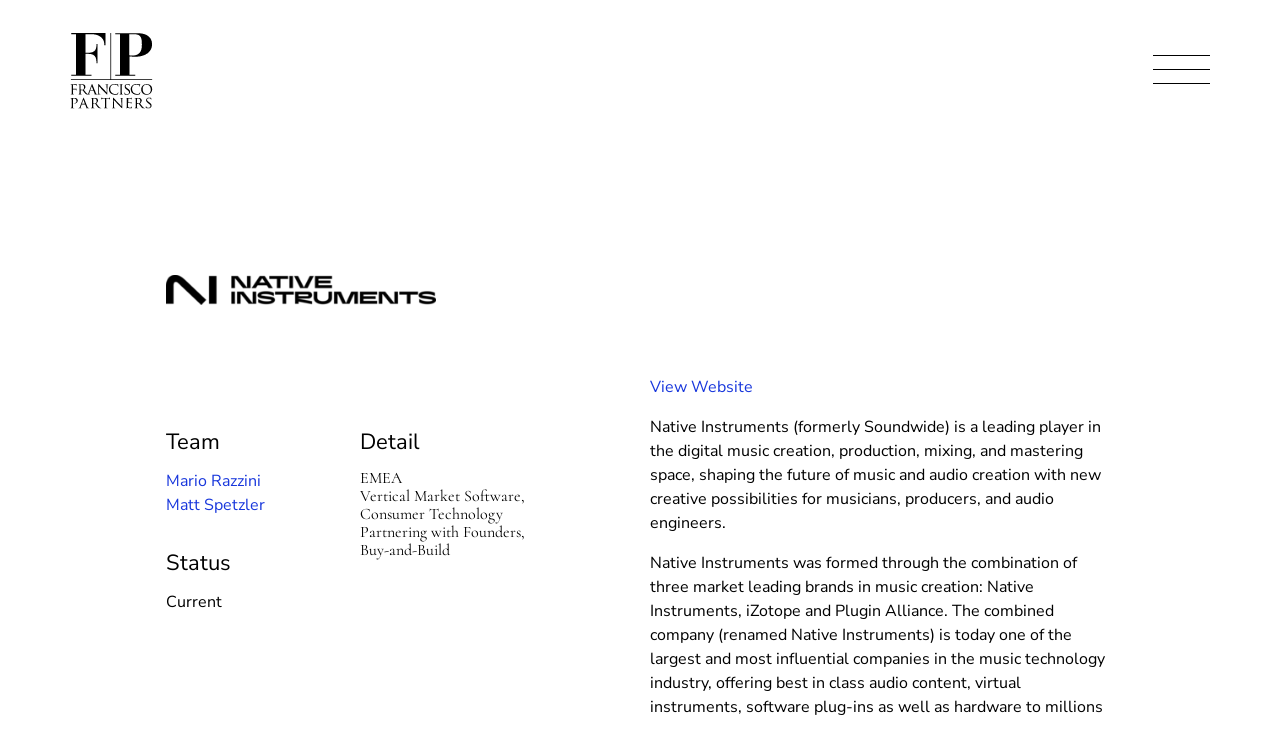

--- FILE ---
content_type: text/html; charset=utf-8
request_url: https://www.franciscopartners.com/investments/Native-Instruments
body_size: 33338
content:
<!doctype html>
<html data-n-head-ssr lang="en-US" data-n-head="%7B%22lang%22:%7B%22ssr%22:%22en-US%22%7D%7D">
  <head>
    <script src="https://cmp.osano.com/6orT4T9QorGz2UMp/f98daa81-61cc-46a7-8767-c4ed764d7234/osano.js" integrity="sha384-8ugVkwZ6eAo29Z6Wc48iKw7ooSJ8MeuuGv3Y4u4q10NoJfd3Ypj3SHm9Ovn7MUsH" crossorigin="anonymous"></script>
    <script src="https://cdnjs.cloudflare.com/ajax/libs/object-fit-images/3.2.4/ofi.min.js" data-hid="ofi-polyfill" integrity="sha384-GOTasnp7a/eSjnwcNDne3AqLTCR1Ax6dwWrZsPhBvSGDwp6XkOyJ2dTvSM2IGOnE" crossorigin="anonymous"></script>
    <title>Native Instruments | Investments | Francisco Partners</title><meta data-n-head="ssr" charset="utf-8"><meta data-n-head="ssr" data-hid="viewport" name="viewport" content="width=device-width, initial-scale=1"><meta data-n-head="ssr" data-hid="og:site_name" property="og:site_name" content="Francisco Partners"><meta data-n-head="ssr" data-hid="og:url" property="og:url" content="https://www.franciscopartners.com/investments/Native-Instruments"><meta data-n-head="ssr" data-hid="og:image:type" property="og:image:type" content="image/jpeg"><meta data-n-head="ssr" data-hid="og:image:width" property="og:image:width" content="1200"><meta data-n-head="ssr" data-hid="og:image:height" property="og:image:height" content="630"><meta data-n-head="ssr" data-hid="og:type" property="og:type" content="website"><meta data-n-head="ssr" data-hid="og:locale" property="og:locale" content="en_US"><meta data-n-head="ssr" data-hid="og:title" property="og:title" content="Native Instruments | Investments | Francisco Partners"><meta data-n-head="ssr" data-hid="og:image" property="og:image" content="https://cms.franciscopartners.com/system/uploads/fae/image/asset/1/md_FranciscoPartners_OpenGraph.png"><meta data-n-head="ssr" data-hid="og:image:alt" property="og:image:alt" content="Francisco Partners logo on a field of blue with the tagline transformational capital for technology companies."><script data-n-head="ssr" data-hid="gtm-script" type="text/javascript">
          (function(w,d,s,l,i){w[l]=w[l]||[];w[l].push({'gtm.start':new Date().getTime(),event:'gtm.js'});var f=d.getElementsByTagName(s)[0],j=d.createElement(s),dl=l!='dataLayer'?'&l='+l:'';j.async=true;j.src='https://www.googletagmanager.com/gtm.js?id='+i+dl;f.parentNode.insertBefore(j,f);})(window,document,'script','dataLayer','GTM-T3KVVFK');
        </script><link rel="preload" href="/_nuxt/b2996cabd566a1faad73.js" as="script"><link rel="preload" href="/_nuxt/0570529a53c6fd0c056f.js" as="script"><link rel="preload" href="/_nuxt/0e0ed5fe174c0ec76e59.js" as="script"><link rel="preload" href="/_nuxt/196adc606cb636600f7b.js" as="script"><link rel="preload" href="/_nuxt/22c2e621f9747a839ad4.js" as="script"><style data-vue-ssr-id="5017d461:0 c645fbe6:0 9cc43c06:0 9c1d23a6:0 23b119ed:0 8d537f38:0 027d21c5:0 f66f7ad8:0 1abe4a50:0 790e5226:0 68492e82:0 17ee71ea:0 c3e5230c:0 bde416f6:0 3a9031fc:0 31c0ff00:0 23accdd6:0 54209dbf:0 a8ffa362:0 9f528d1c:0 c061a0ac:0 43bdf881:0 c7b38032:0 2b718117:0 56f0b65f:0">/*! sanitize.css v8.0.0 | CC0 License | github.com/csstools/sanitize.css */*,:after,:before{background-repeat:no-repeat}:after,:before{text-decoration:inherit;vertical-align:inherit}html{cursor:default;line-height:1.15;-moz-tab-size:4;-o-tab-size:4;tab-size:4;-ms-text-size-adjust:100%;-webkit-text-size-adjust:100%;word-break:break-word}body{margin:0}h1{font-size:2em;margin:.67em 0}hr{height:0;overflow:visible}main{display:block}nav ol,nav ul{list-style:none}pre{font-size:1em}a{background-color:transparent}abbr[title]{text-decoration:underline;-webkit-text-decoration:underline dotted;text-decoration:underline dotted}b,strong{font-weight:bolder}code,kbd,samp{font-size:1em}small{font-size:80%}audio,canvas,iframe,img,svg,video{vertical-align:middle}audio,video{display:inline-block}audio:not([controls]){display:none;height:0}img{border-style:none}svg:not([fill]){fill:currentColor}svg:not(:root){overflow:hidden}table{border-collapse:collapse}button,input,select,textarea{font-family:inherit;font-size:inherit;line-height:inherit}button,input,select{margin:0}button{overflow:visible;text-transform:none}[type=button],[type=reset],[type=submit],button{-webkit-appearance:button}fieldset{padding:.35em .75em .625em}input{overflow:visible}legend{color:inherit;display:table;max-width:100%;white-space:normal}progress{display:inline-block;vertical-align:baseline}select{text-transform:none}textarea{margin:0;overflow:auto;resize:vertical}[type=checkbox],[type=radio]{padding:0}[type=search]{-webkit-appearance:textfield;outline-offset:-2px}::-webkit-inner-spin-button,::-webkit-outer-spin-button{height:auto}::-webkit-input-placeholder{color:inherit;opacity:.54}::-webkit-search-decoration{-webkit-appearance:none}::-webkit-file-upload-button{-webkit-appearance:button;font:inherit}::-moz-focus-inner{border-style:none;padding:0}:-moz-focusring{outline:1px dotted ButtonText}:-moz-ui-invalid{box-shadow:none}details,dialog{display:block}dialog{background-color:#fff;border:solid;color:#000;height:-moz-fit-content;height:-webkit-fit-content;height:fit-content;left:0;margin:auto;padding:1em;position:absolute;right:0;width:-moz-fit-content;width:-webkit-fit-content;width:fit-content}dialog:not([open]){display:none}summary{display:list-item}canvas{display:inline-block}template{display:none}[tabindex],a,area,button,input,label,select,summary,textarea{touch-action:manipulation}[hidden]{display:none}[aria-busy=true]{cursor:progress}[aria-controls]{cursor:pointer}[aria-disabled=true],[disabled]{cursor:not-allowed}[aria-hidden=false][hidden]:not(:focus){clip:rect(0,0,0,0);display:inherit;position:absolute}@font-face{font-family:Cormorant;font-style:italic;src:url(/_nuxt/fonts/237fd39.ttf) format("truetype")}@font-face{font-family:Cormorant;font-style:normal;src:url(/_nuxt/fonts/d8df2a7.ttf) format("truetype")}@font-face{font-family:Nunito Sans;font-style:normal;src:url(/_nuxt/fonts/e7f409e.ttf) format("truetype")}@font-face{font-family:Nunito Sans;font-style:italic;src:url(/_nuxt/fonts/0089081.ttf) format("truetype")}@font-face{font-family:"DM Serif Display";font-style:normal;src:url(/_nuxt/fonts/25b3968.ttf) format("truetype")}@font-face{font-family:"DM Serif Display";font-style:italic;src:url(/_nuxt/fonts/9e5d309.ttf) format("truetype")}*{-webkit-font-smoothing:antialiased;-moz-osx-font-smoothing:grayscale;-webkit-tap-highlight-color:transparent}*,:after,:before{box-sizing:border-box;font-size:inherit}::selection{background-color:#014284;color:#fff}::-moz-selection{background-color:#014284;color:#fff}body,html{margin:0;padding:0;font-family:Cormorant,Helvetica,sans-serif;background-color:#fff}a,a:visited{color:currentColor}.el-select[focus-within],a.focus-visible,a:focus-visible,input.focus-visible,input:focus-visible{outline:2px auto -webkit-focus-ring-color;outline-offset:2px}.el-select:focus-within{outline:2px auto -webkit-focus-ring-color;outline-offset:2px}code,pre{padding:.2em .3em;border-radius:4px;font-size:16px;line-height:1.4;color:#fff;background-color:#000;-webkit-transition:color .3s,background-color .3s;transition:color .3s,background-color .3s}pre{display:inline-block;white-space:pre-wrap;padding:1em;border-radius:8px}h1,h2,h3,h4,h5,h6{font-size:inherit;font-weight:inherit;font-style:normal}h1,h2,h3,h4,h5,h6,ol.list_reset,ul.list_reset{margin:0;padding:0}ol.list_reset,ol.list_reset li,ul.list_reset,ul.list_reset li{list-style-type:none}@-webkit-keyframes fade-in-basic{0%{opacity:0}to{opacity:1}}@keyframes fade-in-basic{0%{opacity:0}to{opacity:1}}@-webkit-keyframes fade-up-basic{0%{opacity:0;-webkit-transform:translateY(15px);transform:translateY(15px)}75%{opacity:1}to{-webkit-transform:translateY(0);transform:translateY(0)}}@keyframes fade-up-basic{0%{opacity:0;-webkit-transform:translateY(15px);transform:translateY(15px)}75%{opacity:1}to{-webkit-transform:translateY(0);transform:translateY(0)}}@-webkit-keyframes slide-up-basic{0%{-webkit-transform:translateY(100%);transform:translateY(100%)}to{-webkit-transform:translateY(0);transform:translateY(0)}}@keyframes slide-up-basic{0%{-webkit-transform:translateY(100%);transform:translateY(100%)}to{-webkit-transform:translateY(0);transform:translateY(0)}}@media print{.site_header{position:absolute!important;top:0!important}.the_page{margin-top:100px!important;margin-bottom:0!important;min-height:0!important}.arrangement_tiles--slot_pagination,.filter_bar,.filter_list,.nav_trigger,.notification_banner,.simple_slider,.site_footer,.site_header--nav{display:none!important}.arrangement_basic--inner{display:block!important}.arrangement_basic--inner>div{width:100%!important}.base_image{max-width:50vw!important}.base_tile--slot_image{padding-top:0!important}.base_tile--slot_image .base_image{position:static!important}.base_tile--slot_image img{display:block!important;max-height:50vw!important;overflow:hidden!important}*{-webkit-animation-duration:.1s!important;animation-duration:.1s!important;-webkit-animation-delay:.1s!important;animation-delay:.1s!important;-webkit-print-color-adjust:exact}}@media (min-width:1024px){.mobile_only{display:none}}.desktop_only{display:none}@media (min-width:1024px){.desktop_only{display:block}}.screen-reader-only{position:absolute;clip:rect(0 0 0 0);height:1px;margin:-1px;padding:0;width:1px;border:0;opacity:.1;overflow:hidden}
.el-popper .popper__arrow,.el-popper .popper__arrow:after{position:absolute;display:block;width:0;height:0;border-color:transparent;border-style:solid}.el-popper .popper__arrow{border-width:6px;-webkit-filter:drop-shadow(0 2px 12px rgba(0,0,0,.03));filter:drop-shadow(0 2px 12px rgba(0,0,0,.03))}.el-popper .popper__arrow:after{content:" ";border-width:6px}.el-popper[x-placement^=top]{margin-bottom:12px}.el-popper[x-placement^=top] .popper__arrow{bottom:-6px;left:50%;margin-right:3px;border-top-color:#ebeef5;border-bottom-width:0}.el-popper[x-placement^=top] .popper__arrow:after{bottom:1px;margin-left:-6px;border-top-color:#fff;border-bottom-width:0}.el-popper[x-placement^=bottom]{margin-top:12px}.el-popper[x-placement^=bottom] .popper__arrow{top:-6px;left:50%;margin-right:3px;border-top-width:0;border-bottom-color:#ebeef5}.el-popper[x-placement^=bottom] .popper__arrow:after{top:1px;margin-left:-6px;border-top-width:0;border-bottom-color:#fff}.el-popper[x-placement^=right]{margin-left:12px}.el-popper[x-placement^=right] .popper__arrow{top:50%;left:-6px;margin-bottom:3px;border-right-color:#ebeef5;border-left-width:0}.el-popper[x-placement^=right] .popper__arrow:after{bottom:-6px;left:1px;border-right-color:#fff;border-left-width:0}.el-popper[x-placement^=left]{margin-right:12px}.el-popper[x-placement^=left] .popper__arrow{top:50%;right:-6px;margin-bottom:3px;border-right-width:0;border-left-color:#ebeef5}.el-popper[x-placement^=left] .popper__arrow:after{right:1px;bottom:-6px;margin-left:-6px;border-right-width:0;border-left-color:#fff}.el-select-dropdown{position:absolute;z-index:1001;border:1px solid #e4e7ed;border-radius:4px;background-color:#fff;box-shadow:0 2px 12px 0 rgba(0,0,0,.1);box-sizing:border-box;margin:5px 0}.el-select-dropdown.is-multiple .el-select-dropdown__item.selected{color:#409eff;background-color:#fff}.el-select-dropdown.is-multiple .el-select-dropdown__item.selected.hover{background-color:#f5f7fa}.el-select-dropdown.is-multiple .el-select-dropdown__item.selected:after{position:absolute;right:20px;font-family:element-icons;content:"\e6da";font-size:12px;font-weight:700;-webkit-font-smoothing:antialiased;-moz-osx-font-smoothing:grayscale}.el-select-dropdown .el-scrollbar.is-empty .el-select-dropdown__list{padding:0}.el-select-dropdown__empty{padding:10px 0;margin:0;text-align:center;color:#999;font-size:14px}.el-select-dropdown__wrap{max-height:274px}.el-select-dropdown__list{list-style:none;padding:6px 0;margin:0;box-sizing:border-box}.el-textarea{position:relative;display:inline-block;width:100%;vertical-align:bottom;font-size:14px}.el-textarea__inner{display:block;resize:vertical;padding:5px 15px;line-height:1.5;box-sizing:border-box;width:100%;font-size:inherit;color:#606266;background-color:#fff;background-image:none;border:1px solid #dcdfe6;border-radius:4px;-webkit-transition:border-color .2s cubic-bezier(.645,.045,.355,1);transition:border-color .2s cubic-bezier(.645,.045,.355,1)}.el-textarea__inner::-webkit-input-placeholder{color:#c0c4cc}.el-textarea__inner:-ms-input-placeholder{color:#c0c4cc}.el-textarea__inner::-ms-input-placeholder{color:#c0c4cc}.el-textarea__inner::-moz-placeholder{color:#c0c4cc}.el-textarea__inner::placeholder{color:#c0c4cc}.el-textarea__inner:hover{border-color:#c0c4cc}.el-textarea__inner:focus{outline:0;border-color:#409eff}.el-textarea .el-input__count{color:#909399;background:#fff;position:absolute;font-size:12px;bottom:5px;right:10px}.el-textarea.is-disabled .el-textarea__inner{background-color:#f5f7fa;border-color:#e4e7ed;color:#c0c4cc;cursor:not-allowed}.el-textarea.is-disabled .el-textarea__inner::-webkit-input-placeholder{color:#c0c4cc}.el-textarea.is-disabled .el-textarea__inner:-ms-input-placeholder{color:#c0c4cc}.el-textarea.is-disabled .el-textarea__inner::-ms-input-placeholder{color:#c0c4cc}.el-textarea.is-disabled .el-textarea__inner::-moz-placeholder{color:#c0c4cc}.el-textarea.is-disabled .el-textarea__inner::placeholder{color:#c0c4cc}.el-textarea.is-exceed .el-textarea__inner{border-color:#f56c6c}.el-textarea.is-exceed .el-input__count{color:#f56c6c}.el-input{position:relative;font-size:14px;display:inline-block;width:100%}.el-input::-webkit-scrollbar{z-index:11;width:6px}.el-input::-webkit-scrollbar:horizontal{height:6px}.el-input::-webkit-scrollbar-thumb{border-radius:5px;width:6px;background:#b4bccc}.el-input::-webkit-scrollbar-corner,.el-input::-webkit-scrollbar-track{background:#fff}.el-input::-webkit-scrollbar-track-piece{background:#fff;width:6px}.el-input .el-input__clear{color:#c0c4cc;font-size:14px;cursor:pointer;-webkit-transition:color .2s cubic-bezier(.645,.045,.355,1);transition:color .2s cubic-bezier(.645,.045,.355,1)}.el-input .el-input__clear:hover{color:#909399}.el-input .el-input__count{height:100%;display:-webkit-inline-box;display:inline-flex;-webkit-box-align:center;align-items:center;color:#909399;font-size:12px}.el-input .el-input__count .el-input__count-inner{background:#fff;line-height:normal;display:inline-block;padding:0 5px}.el-input__inner{-webkit-appearance:none;background-color:#fff;background-image:none;border-radius:4px;border:1px solid #dcdfe6;box-sizing:border-box;color:#606266;display:inline-block;font-size:inherit;height:40px;line-height:40px;outline:0;padding:0 15px;-webkit-transition:border-color .2s cubic-bezier(.645,.045,.355,1);transition:border-color .2s cubic-bezier(.645,.045,.355,1);width:100%}.el-select-dropdown__item,.el-tag{white-space:nowrap;-webkit-box-sizing:border-box}.el-input__prefix,.el-input__suffix{position:absolute;top:0;-webkit-transition:all .3s;height:100%;color:#c0c4cc;text-align:center}.el-input__inner::-webkit-input-placeholder{color:#c0c4cc}.el-input__inner:-ms-input-placeholder{color:#c0c4cc}.el-input__inner::-ms-input-placeholder{color:#c0c4cc}.el-input__inner::-moz-placeholder{color:#c0c4cc}.el-input__inner::placeholder{color:#c0c4cc}.el-input__inner:hover{border-color:#c0c4cc}.el-input.is-active .el-input__inner,.el-input__inner:focus{border-color:#409eff;outline:0}.el-input__suffix{right:5px;-webkit-transition:all .3s;transition:all .3s;pointer-events:none}.el-input__suffix-inner{pointer-events:all}.el-input__prefix{left:5px}.el-input__icon,.el-input__prefix{-webkit-transition:all .3s;transition:all .3s}.el-input__icon{height:100%;width:25px;text-align:center;line-height:40px}.el-input__icon:after{content:"";height:100%;width:0;display:inline-block;vertical-align:middle}.el-input__validateIcon{pointer-events:none}.el-input.is-disabled .el-input__inner{background-color:#f5f7fa;border-color:#e4e7ed;color:#c0c4cc;cursor:not-allowed}.el-input.is-disabled .el-input__inner::-webkit-input-placeholder{color:#c0c4cc}.el-input.is-disabled .el-input__inner:-ms-input-placeholder{color:#c0c4cc}.el-input.is-disabled .el-input__inner::-ms-input-placeholder{color:#c0c4cc}.el-input.is-disabled .el-input__inner::-moz-placeholder{color:#c0c4cc}.el-input.is-disabled .el-input__inner::placeholder{color:#c0c4cc}.el-input.is-disabled .el-input__icon{cursor:not-allowed}.el-input.is-exceed .el-input__inner{border-color:#f56c6c}.el-input.is-exceed .el-input__suffix .el-input__count{color:#f56c6c}.el-input--suffix .el-input__inner{padding-right:30px}.el-input--prefix .el-input__inner{padding-left:30px}.el-input--medium{font-size:14px}.el-input--medium .el-input__inner{height:36px;line-height:36px}.el-input--medium .el-input__icon{line-height:36px}.el-input--small{font-size:13px}.el-input--small .el-input__inner{height:32px;line-height:32px}.el-input--small .el-input__icon{line-height:32px}.el-input--mini{font-size:12px}.el-input--mini .el-input__inner{height:28px;line-height:28px}.el-input--mini .el-input__icon{line-height:28px}.el-input-group{line-height:normal;display:inline-table;width:100%;border-collapse:separate;border-spacing:0}.el-input-group>.el-input__inner{vertical-align:middle;display:table-cell}.el-input-group__append,.el-input-group__prepend{background-color:#f5f7fa;color:#909399;vertical-align:middle;display:table-cell;position:relative;border:1px solid #dcdfe6;border-radius:4px;padding:0 20px;width:1px;white-space:nowrap}.el-input-group--prepend .el-input__inner,.el-input-group__append{border-top-left-radius:0;border-bottom-left-radius:0}.el-input-group--append .el-input__inner,.el-input-group__prepend{border-top-right-radius:0;border-bottom-right-radius:0}.el-input-group__append:focus,.el-input-group__prepend:focus{outline:0}.el-input-group__append .el-button,.el-input-group__append .el-select,.el-input-group__prepend .el-button,.el-input-group__prepend .el-select{display:inline-block;margin:-10px -20px}.el-input-group__append button.el-button,.el-input-group__append div.el-select .el-input__inner,.el-input-group__append div.el-select:hover .el-input__inner,.el-input-group__prepend button.el-button,.el-input-group__prepend div.el-select .el-input__inner,.el-input-group__prepend div.el-select:hover .el-input__inner{border-color:transparent;background-color:transparent;color:inherit;border-top:0;border-bottom:0}.el-input-group__append .el-button,.el-input-group__append .el-input,.el-input-group__prepend .el-button,.el-input-group__prepend .el-input{font-size:inherit}.el-input-group__prepend{border-right:0}.el-input-group__append{border-left:0}.el-input-group--append .el-select .el-input.is-focus .el-input__inner,.el-input-group--prepend .el-select .el-input.is-focus .el-input__inner{border-color:transparent}.el-input__inner::-ms-clear{display:none;width:0;height:0}.el-tag{background-color:#ecf5ff;display:inline-block;height:32px;padding:0 10px;line-height:30px;font-size:12px;color:#409eff;border:1px solid #d9ecff;border-radius:4px;box-sizing:border-box}.el-tag.is-hit{border-color:#409eff}.el-tag .el-tag__close{color:#409eff}.el-tag .el-tag__close:hover{color:#fff;background-color:#409eff}.el-tag.el-tag--info{background-color:#f4f4f5;border-color:#e9e9eb;color:#909399}.el-tag.el-tag--info.is-hit{border-color:#909399}.el-tag.el-tag--info .el-tag__close{color:#909399}.el-tag.el-tag--info .el-tag__close:hover{color:#fff;background-color:#909399}.el-tag.el-tag--success{background-color:#f0f9eb;border-color:#e1f3d8;color:#67c23a}.el-tag.el-tag--success.is-hit{border-color:#67c23a}.el-tag.el-tag--success .el-tag__close{color:#67c23a}.el-tag.el-tag--success .el-tag__close:hover{color:#fff;background-color:#67c23a}.el-tag.el-tag--warning{background-color:#fdf6ec;border-color:#faecd8;color:#e6a23c}.el-tag.el-tag--warning.is-hit{border-color:#e6a23c}.el-tag.el-tag--warning .el-tag__close{color:#e6a23c}.el-tag.el-tag--warning .el-tag__close:hover{color:#fff;background-color:#e6a23c}.el-tag.el-tag--danger{background-color:#fef0f0;border-color:#fde2e2;color:#f56c6c}.el-tag.el-tag--danger.is-hit{border-color:#f56c6c}.el-tag.el-tag--danger .el-tag__close{color:#f56c6c}.el-tag.el-tag--danger .el-tag__close:hover{color:#fff;background-color:#f56c6c}.el-tag .el-icon-close{border-radius:50%;text-align:center;position:relative;cursor:pointer;font-size:12px;height:16px;width:16px;line-height:16px;vertical-align:middle;top:-1px;right:-5px}.el-tag .el-icon-close:before{display:block}.el-tag--dark{background-color:#409eff;color:#fff}.el-tag--dark,.el-tag--dark.is-hit{border-color:#409eff}.el-tag--dark .el-tag__close{color:#fff}.el-tag--dark .el-tag__close:hover{color:#fff;background-color:#66b1ff}.el-tag--dark.el-tag--info{background-color:#909399;border-color:#909399;color:#fff}.el-tag--dark.el-tag--info.is-hit{border-color:#909399}.el-tag--dark.el-tag--info .el-tag__close{color:#fff}.el-tag--dark.el-tag--info .el-tag__close:hover{color:#fff;background-color:#a6a9ad}.el-tag--dark.el-tag--success{background-color:#67c23a;border-color:#67c23a;color:#fff}.el-tag--dark.el-tag--success.is-hit{border-color:#67c23a}.el-tag--dark.el-tag--success .el-tag__close{color:#fff}.el-tag--dark.el-tag--success .el-tag__close:hover{color:#fff;background-color:#85ce61}.el-tag--dark.el-tag--warning{background-color:#e6a23c;border-color:#e6a23c;color:#fff}.el-tag--dark.el-tag--warning.is-hit{border-color:#e6a23c}.el-tag--dark.el-tag--warning .el-tag__close{color:#fff}.el-tag--dark.el-tag--warning .el-tag__close:hover{color:#fff;background-color:#ebb563}.el-tag--dark.el-tag--danger{background-color:#f56c6c;border-color:#f56c6c;color:#fff}.el-tag--dark.el-tag--danger.is-hit{border-color:#f56c6c}.el-tag--dark.el-tag--danger .el-tag__close{color:#fff}.el-tag--dark.el-tag--danger .el-tag__close:hover{color:#fff;background-color:#f78989}.el-tag--plain{background-color:#fff;border-color:#b3d8ff;color:#409eff}.el-tag--plain.is-hit{border-color:#409eff}.el-tag--plain .el-tag__close{color:#409eff}.el-tag--plain .el-tag__close:hover{color:#fff;background-color:#409eff}.el-tag--plain.el-tag--info{background-color:#fff;border-color:#d3d4d6;color:#909399}.el-tag--plain.el-tag--info.is-hit{border-color:#909399}.el-tag--plain.el-tag--info .el-tag__close{color:#909399}.el-tag--plain.el-tag--info .el-tag__close:hover{color:#fff;background-color:#909399}.el-tag--plain.el-tag--success{background-color:#fff;border-color:#c2e7b0;color:#67c23a}.el-tag--plain.el-tag--success.is-hit{border-color:#67c23a}.el-tag--plain.el-tag--success .el-tag__close{color:#67c23a}.el-tag--plain.el-tag--success .el-tag__close:hover{color:#fff;background-color:#67c23a}.el-tag--plain.el-tag--warning{background-color:#fff;border-color:#f5dab1;color:#e6a23c}.el-tag--plain.el-tag--warning.is-hit{border-color:#e6a23c}.el-tag--plain.el-tag--warning .el-tag__close{color:#e6a23c}.el-tag--plain.el-tag--warning .el-tag__close:hover{color:#fff;background-color:#e6a23c}.el-tag--plain.el-tag--danger{background-color:#fff;border-color:#fbc4c4;color:#f56c6c}.el-tag--plain.el-tag--danger.is-hit{border-color:#f56c6c}.el-tag--plain.el-tag--danger .el-tag__close{color:#f56c6c}.el-tag--plain.el-tag--danger .el-tag__close:hover{color:#fff;background-color:#f56c6c}.el-tag--medium{height:28px;line-height:26px}.el-tag--medium .el-icon-close{-webkit-transform:scale(.8);transform:scale(.8)}.el-tag--small{height:24px;padding:0 8px;line-height:22px}.el-tag--small .el-icon-close{-webkit-transform:scale(.8);transform:scale(.8)}.el-tag--mini{height:20px;padding:0 5px;line-height:19px}.el-tag--mini .el-icon-close{margin-left:-3px;-webkit-transform:scale(.7);transform:scale(.7)}.el-select-dropdown__item{font-size:14px;padding:0 20px;position:relative;overflow:hidden;text-overflow:ellipsis;color:#606266;height:34px;line-height:34px;box-sizing:border-box;cursor:pointer}.el-select-dropdown__item.is-disabled{color:#c0c4cc;cursor:not-allowed}.el-select-dropdown__item.is-disabled:hover{background-color:#fff}.el-select-dropdown__item.hover,.el-select-dropdown__item:hover{background-color:#f5f7fa}.el-select-dropdown__item.selected{color:#409eff;font-weight:700}.el-select-group{margin:0;padding:0}.el-select-group__wrap{position:relative;list-style:none;margin:0;padding:0}.el-select-group__wrap:not(:last-of-type){padding-bottom:24px}.el-select-group__wrap:not(:last-of-type):after{content:"";position:absolute;display:block;left:20px;right:20px;bottom:12px;height:1px;background:#e4e7ed}.el-select-group__title{padding-left:20px;font-size:12px;color:#909399;line-height:30px}.el-select-group .el-select-dropdown__item{padding-left:20px}.el-scrollbar{overflow:hidden;position:relative}.el-scrollbar:active>.el-scrollbar__bar,.el-scrollbar:focus>.el-scrollbar__bar,.el-scrollbar:hover>.el-scrollbar__bar{opacity:1;-webkit-transition:opacity .34s ease-out;transition:opacity .34s ease-out}.el-scrollbar__wrap{overflow:scroll;height:100%}.el-scrollbar__wrap--hidden-default::-webkit-scrollbar{width:0;height:0}.el-scrollbar__thumb{position:relative;display:block;width:0;height:0;cursor:pointer;border-radius:inherit;background-color:rgba(144,147,153,.3);-webkit-transition:background-color .3s;transition:background-color .3s}.el-scrollbar__thumb:hover{background-color:rgba(144,147,153,.5)}.el-scrollbar__bar{position:absolute;right:2px;bottom:2px;z-index:1;border-radius:4px;opacity:0;-webkit-transition:opacity .12s ease-out;transition:opacity .12s ease-out}.el-scrollbar__bar.is-vertical{width:6px;top:2px}.el-scrollbar__bar.is-vertical>div{width:100%}.el-scrollbar__bar.is-horizontal{height:6px;left:2px}.el-scrollbar__bar.is-horizontal>div{height:100%}.el-select{display:inline-block;position:relative}.el-select .el-select__tags>span{display:contents}.el-select:hover .el-input__inner{border-color:#c0c4cc}.el-select .el-input__inner{cursor:pointer;padding-right:35px}.el-select .el-input__inner:focus{border-color:#409eff}.el-select .el-input .el-select__caret{color:#c0c4cc;font-size:14px;-webkit-transition:-webkit-transform .3s;transition:-webkit-transform .3s;transition:transform .3s;transition:transform .3s,-webkit-transform .3s;-webkit-transform:rotate(180deg);transform:rotate(180deg);cursor:pointer}.el-select .el-input .el-select__caret.is-reverse{-webkit-transform:rotate(0);transform:rotate(0)}.el-select .el-input .el-select__caret.is-show-close{font-size:14px;text-align:center;-webkit-transform:rotate(180deg);transform:rotate(180deg);border-radius:100%;color:#c0c4cc;-webkit-transition:color .2s cubic-bezier(.645,.045,.355,1);transition:color .2s cubic-bezier(.645,.045,.355,1)}.el-select .el-input .el-select__caret.is-show-close:hover{color:#909399}.el-select .el-input.is-disabled .el-input__inner{cursor:not-allowed}.el-select .el-input.is-disabled .el-input__inner:hover{border-color:#e4e7ed}.el-select .el-input.is-focus .el-input__inner{border-color:#409eff}.el-select>.el-input{display:block}.el-select__input{border:none;outline:0;padding:0;margin-left:15px;color:#666;font-size:14px;-webkit-appearance:none;-moz-appearance:none;appearance:none;height:28px;background-color:transparent}.el-select__input.is-mini{height:14px}.el-select__close{cursor:pointer;position:absolute;top:8px;z-index:1000;right:25px;color:#c0c4cc;line-height:18px;font-size:14px}.el-select__close:hover{color:#909399}.el-select__tags{position:absolute;line-height:normal;white-space:normal;z-index:1;top:50%;-webkit-transform:translateY(-50%);transform:translateY(-50%);display:-webkit-box;display:flex;-webkit-box-align:center;align-items:center;flex-wrap:wrap}.el-select .el-tag__close{margin-top:-2px}.el-select .el-tag{box-sizing:border-box;border-color:transparent;margin:2px 0 2px 6px;background-color:#f0f2f5}.el-select .el-tag__close.el-icon-close{background-color:#c0c4cc;right:-7px;top:0;color:#fff}.el-select .el-tag__close.el-icon-close:hover{background-color:#909399}.el-select .el-tag__close.el-icon-close:before{display:block;-webkit-transform:translateY(.5px);transform:translateY(.5px)}
.el-popper .popper__arrow,.el-popper .popper__arrow:after{position:absolute;display:block;width:0;height:0;border-color:transparent;border-style:solid}.el-popper .popper__arrow{border-width:6px;-webkit-filter:drop-shadow(0 2px 12px rgba(0,0,0,.03));filter:drop-shadow(0 2px 12px rgba(0,0,0,.03))}.el-popper .popper__arrow:after{content:" ";border-width:6px}.el-popper[x-placement^=top]{margin-bottom:12px}.el-popper[x-placement^=top] .popper__arrow{bottom:-6px;left:50%;margin-right:3px;border-top-color:#ebeef5;border-bottom-width:0}.el-popper[x-placement^=top] .popper__arrow:after{bottom:1px;margin-left:-6px;border-top-color:#fff;border-bottom-width:0}.el-popper[x-placement^=bottom]{margin-top:12px}.el-popper[x-placement^=bottom] .popper__arrow{top:-6px;left:50%;margin-right:3px;border-top-width:0;border-bottom-color:#ebeef5}.el-popper[x-placement^=bottom] .popper__arrow:after{top:1px;margin-left:-6px;border-top-width:0;border-bottom-color:#fff}.el-popper[x-placement^=right]{margin-left:12px}.el-popper[x-placement^=right] .popper__arrow{top:50%;left:-6px;margin-bottom:3px;border-right-color:#ebeef5;border-left-width:0}.el-popper[x-placement^=right] .popper__arrow:after{bottom:-6px;left:1px;border-right-color:#fff;border-left-width:0}.el-popper[x-placement^=left]{margin-right:12px}.el-popper[x-placement^=left] .popper__arrow{top:50%;right:-6px;margin-bottom:3px;border-right-width:0;border-left-color:#ebeef5}.el-popper[x-placement^=left] .popper__arrow:after{right:1px;bottom:-6px;margin-left:-6px;border-right-width:0;border-left-color:#fff}.el-select-dropdown{position:absolute;z-index:1001;border:1px solid #e4e7ed;border-radius:4px;background-color:#fff;box-shadow:0 2px 12px 0 rgba(0,0,0,.1);box-sizing:border-box;margin:5px 0}.el-select-dropdown.is-multiple .el-select-dropdown__item.selected{color:#409eff;background-color:#fff}.el-select-dropdown.is-multiple .el-select-dropdown__item.selected.hover{background-color:#f5f7fa}.el-select-dropdown.is-multiple .el-select-dropdown__item.selected:after{position:absolute;right:20px;font-family:element-icons;content:"\e6da";font-size:12px;font-weight:700;-webkit-font-smoothing:antialiased;-moz-osx-font-smoothing:grayscale}.el-select-dropdown .el-scrollbar.is-empty .el-select-dropdown__list{padding:0}.el-select-dropdown__empty{padding:10px 0;margin:0;text-align:center;color:#999;font-size:14px}.el-select-dropdown__wrap{max-height:274px}.el-select-dropdown__list{list-style:none;padding:6px 0;margin:0;box-sizing:border-box}
.el-select-dropdown__item{font-size:14px;padding:0 20px;position:relative;white-space:nowrap;overflow:hidden;text-overflow:ellipsis;color:#606266;height:34px;line-height:34px;box-sizing:border-box;cursor:pointer}.el-select-dropdown__item.is-disabled{color:#c0c4cc;cursor:not-allowed}.el-select-dropdown__item.is-disabled:hover{background-color:#fff}.el-select-dropdown__item.hover,.el-select-dropdown__item:hover{background-color:#f5f7fa}.el-select-dropdown__item.selected{color:#409eff;font-weight:700}
@font-face{font-family:element-icons;src:url(/_nuxt/fonts/535877f.woff) format("woff"),url(/_nuxt/fonts/732389d.ttf) format("truetype");font-weight:400;font-display:"auto";font-style:normal}[class*=" el-icon-"],[class^=el-icon-]{font-family:element-icons!important;speak:none;font-style:normal;font-weight:400;font-feature-settings:normal;font-variant:normal;text-transform:none;line-height:1;vertical-align:baseline;display:inline-block;-webkit-font-smoothing:antialiased;-moz-osx-font-smoothing:grayscale}.el-icon-ice-cream-round:before{content:"\e6a0"}.el-icon-ice-cream-square:before{content:"\e6a3"}.el-icon-lollipop:before{content:"\e6a4"}.el-icon-potato-strips:before{content:"\e6a5"}.el-icon-milk-tea:before{content:"\e6a6"}.el-icon-ice-drink:before{content:"\e6a7"}.el-icon-ice-tea:before{content:"\e6a9"}.el-icon-coffee:before{content:"\e6aa"}.el-icon-orange:before{content:"\e6ab"}.el-icon-pear:before{content:"\e6ac"}.el-icon-apple:before{content:"\e6ad"}.el-icon-cherry:before{content:"\e6ae"}.el-icon-watermelon:before{content:"\e6af"}.el-icon-grape:before{content:"\e6b0"}.el-icon-refrigerator:before{content:"\e6b1"}.el-icon-goblet-square-full:before{content:"\e6b2"}.el-icon-goblet-square:before{content:"\e6b3"}.el-icon-goblet-full:before{content:"\e6b4"}.el-icon-goblet:before{content:"\e6b5"}.el-icon-cold-drink:before{content:"\e6b6"}.el-icon-coffee-cup:before{content:"\e6b8"}.el-icon-water-cup:before{content:"\e6b9"}.el-icon-hot-water:before{content:"\e6ba"}.el-icon-ice-cream:before{content:"\e6bb"}.el-icon-dessert:before{content:"\e6bc"}.el-icon-sugar:before{content:"\e6bd"}.el-icon-tableware:before{content:"\e6be"}.el-icon-burger:before{content:"\e6bf"}.el-icon-knife-fork:before{content:"\e6c1"}.el-icon-fork-spoon:before{content:"\e6c2"}.el-icon-chicken:before{content:"\e6c3"}.el-icon-food:before{content:"\e6c4"}.el-icon-dish-1:before{content:"\e6c5"}.el-icon-dish:before{content:"\e6c6"}.el-icon-moon-night:before{content:"\e6ee"}.el-icon-moon:before{content:"\e6f0"}.el-icon-cloudy-and-sunny:before{content:"\e6f1"}.el-icon-partly-cloudy:before{content:"\e6f2"}.el-icon-cloudy:before{content:"\e6f3"}.el-icon-sunny:before{content:"\e6f6"}.el-icon-sunset:before{content:"\e6f7"}.el-icon-sunrise-1:before{content:"\e6f8"}.el-icon-sunrise:before{content:"\e6f9"}.el-icon-heavy-rain:before{content:"\e6fa"}.el-icon-lightning:before{content:"\e6fb"}.el-icon-light-rain:before{content:"\e6fc"}.el-icon-wind-power:before{content:"\e6fd"}.el-icon-baseball:before{content:"\e712"}.el-icon-soccer:before{content:"\e713"}.el-icon-football:before{content:"\e715"}.el-icon-basketball:before{content:"\e716"}.el-icon-ship:before{content:"\e73f"}.el-icon-truck:before{content:"\e740"}.el-icon-bicycle:before{content:"\e741"}.el-icon-mobile-phone:before{content:"\e6d3"}.el-icon-service:before{content:"\e6d4"}.el-icon-key:before{content:"\e6e2"}.el-icon-unlock:before{content:"\e6e4"}.el-icon-lock:before{content:"\e6e5"}.el-icon-watch:before{content:"\e6fe"}.el-icon-watch-1:before{content:"\e6ff"}.el-icon-timer:before{content:"\e702"}.el-icon-alarm-clock:before{content:"\e703"}.el-icon-map-location:before{content:"\e704"}.el-icon-delete-location:before{content:"\e705"}.el-icon-add-location:before{content:"\e706"}.el-icon-location-information:before{content:"\e707"}.el-icon-location-outline:before{content:"\e708"}.el-icon-location:before{content:"\e79e"}.el-icon-place:before{content:"\e709"}.el-icon-discover:before{content:"\e70a"}.el-icon-first-aid-kit:before{content:"\e70b"}.el-icon-trophy-1:before{content:"\e70c"}.el-icon-trophy:before{content:"\e70d"}.el-icon-medal:before{content:"\e70e"}.el-icon-medal-1:before{content:"\e70f"}.el-icon-stopwatch:before{content:"\e710"}.el-icon-mic:before{content:"\e711"}.el-icon-copy-document:before{content:"\e718"}.el-icon-full-screen:before{content:"\e719"}.el-icon-switch-button:before{content:"\e71b"}.el-icon-aim:before{content:"\e71c"}.el-icon-crop:before{content:"\e71d"}.el-icon-odometer:before{content:"\e71e"}.el-icon-time:before{content:"\e71f"}.el-icon-bangzhu:before{content:"\e724"}.el-icon-close-notification:before{content:"\e726"}.el-icon-microphone:before{content:"\e727"}.el-icon-turn-off-microphone:before{content:"\e728"}.el-icon-position:before{content:"\e729"}.el-icon-postcard:before{content:"\e72a"}.el-icon-message:before{content:"\e72b"}.el-icon-chat-line-square:before{content:"\e72d"}.el-icon-chat-dot-square:before{content:"\e72e"}.el-icon-chat-dot-round:before{content:"\e72f"}.el-icon-chat-square:before{content:"\e730"}.el-icon-chat-line-round:before{content:"\e731"}.el-icon-chat-round:before{content:"\e732"}.el-icon-set-up:before{content:"\e733"}.el-icon-turn-off:before{content:"\e734"}.el-icon-open:before{content:"\e735"}.el-icon-connection:before{content:"\e736"}.el-icon-link:before{content:"\e737"}.el-icon-cpu:before{content:"\e738"}.el-icon-thumb:before{content:"\e739"}.el-icon-female:before{content:"\e73a"}.el-icon-male:before{content:"\e73b"}.el-icon-guide:before{content:"\e73c"}.el-icon-news:before{content:"\e73e"}.el-icon-price-tag:before{content:"\e744"}.el-icon-discount:before{content:"\e745"}.el-icon-wallet:before{content:"\e747"}.el-icon-coin:before{content:"\e748"}.el-icon-money:before{content:"\e749"}.el-icon-bank-card:before{content:"\e74a"}.el-icon-box:before{content:"\e74b"}.el-icon-present:before{content:"\e74c"}.el-icon-sell:before{content:"\e6d5"}.el-icon-sold-out:before{content:"\e6d6"}.el-icon-shopping-bag-2:before{content:"\e74d"}.el-icon-shopping-bag-1:before{content:"\e74e"}.el-icon-shopping-cart-2:before{content:"\e74f"}.el-icon-shopping-cart-1:before{content:"\e750"}.el-icon-shopping-cart-full:before{content:"\e751"}.el-icon-smoking:before{content:"\e752"}.el-icon-no-smoking:before{content:"\e753"}.el-icon-house:before{content:"\e754"}.el-icon-table-lamp:before{content:"\e755"}.el-icon-school:before{content:"\e756"}.el-icon-office-building:before{content:"\e757"}.el-icon-toilet-paper:before{content:"\e758"}.el-icon-notebook-2:before{content:"\e759"}.el-icon-notebook-1:before{content:"\e75a"}.el-icon-files:before{content:"\e75b"}.el-icon-collection:before{content:"\e75c"}.el-icon-receiving:before{content:"\e75d"}.el-icon-suitcase-1:before{content:"\e760"}.el-icon-suitcase:before{content:"\e761"}.el-icon-film:before{content:"\e763"}.el-icon-collection-tag:before{content:"\e765"}.el-icon-data-analysis:before{content:"\e766"}.el-icon-pie-chart:before{content:"\e767"}.el-icon-data-board:before{content:"\e768"}.el-icon-data-line:before{content:"\e76d"}.el-icon-reading:before{content:"\e769"}.el-icon-magic-stick:before{content:"\e76a"}.el-icon-coordinate:before{content:"\e76b"}.el-icon-mouse:before{content:"\e76c"}.el-icon-brush:before{content:"\e76e"}.el-icon-headset:before{content:"\e76f"}.el-icon-umbrella:before{content:"\e770"}.el-icon-scissors:before{content:"\e771"}.el-icon-mobile:before{content:"\e773"}.el-icon-attract:before{content:"\e774"}.el-icon-monitor:before{content:"\e775"}.el-icon-search:before{content:"\e778"}.el-icon-takeaway-box:before{content:"\e77a"}.el-icon-paperclip:before{content:"\e77d"}.el-icon-printer:before{content:"\e77e"}.el-icon-document-add:before{content:"\e782"}.el-icon-document:before{content:"\e785"}.el-icon-document-checked:before{content:"\e786"}.el-icon-document-copy:before{content:"\e787"}.el-icon-document-delete:before{content:"\e788"}.el-icon-document-remove:before{content:"\e789"}.el-icon-tickets:before{content:"\e78b"}.el-icon-folder-checked:before{content:"\e77f"}.el-icon-folder-delete:before{content:"\e780"}.el-icon-folder-remove:before{content:"\e781"}.el-icon-folder-add:before{content:"\e783"}.el-icon-folder-opened:before{content:"\e784"}.el-icon-folder:before{content:"\e78a"}.el-icon-edit-outline:before{content:"\e764"}.el-icon-edit:before{content:"\e78c"}.el-icon-date:before{content:"\e78e"}.el-icon-c-scale-to-original:before{content:"\e7c6"}.el-icon-view:before{content:"\e6ce"}.el-icon-loading:before{content:"\e6cf"}.el-icon-rank:before{content:"\e6d1"}.el-icon-sort-down:before{content:"\e7c4"}.el-icon-sort-up:before{content:"\e7c5"}.el-icon-sort:before{content:"\e6d2"}.el-icon-finished:before{content:"\e6cd"}.el-icon-refresh-left:before{content:"\e6c7"}.el-icon-refresh-right:before{content:"\e6c8"}.el-icon-refresh:before{content:"\e6d0"}.el-icon-video-play:before{content:"\e7c0"}.el-icon-video-pause:before{content:"\e7c1"}.el-icon-d-arrow-right:before{content:"\e6dc"}.el-icon-d-arrow-left:before{content:"\e6dd"}.el-icon-arrow-up:before{content:"\e6e1"}.el-icon-arrow-down:before{content:"\e6df"}.el-icon-arrow-right:before{content:"\e6e0"}.el-icon-arrow-left:before{content:"\e6de"}.el-icon-top-right:before{content:"\e6e7"}.el-icon-top-left:before{content:"\e6e8"}.el-icon-top:before{content:"\e6e6"}.el-icon-bottom:before{content:"\e6eb"}.el-icon-right:before{content:"\e6e9"}.el-icon-back:before{content:"\e6ea"}.el-icon-bottom-right:before{content:"\e6ec"}.el-icon-bottom-left:before{content:"\e6ed"}.el-icon-caret-top:before{content:"\e78f"}.el-icon-caret-bottom:before{content:"\e790"}.el-icon-caret-right:before{content:"\e791"}.el-icon-caret-left:before{content:"\e792"}.el-icon-d-caret:before{content:"\e79a"}.el-icon-share:before{content:"\e793"}.el-icon-menu:before{content:"\e798"}.el-icon-s-grid:before{content:"\e7a6"}.el-icon-s-check:before{content:"\e7a7"}.el-icon-s-data:before{content:"\e7a8"}.el-icon-s-opportunity:before{content:"\e7aa"}.el-icon-s-custom:before{content:"\e7ab"}.el-icon-s-claim:before{content:"\e7ad"}.el-icon-s-finance:before{content:"\e7ae"}.el-icon-s-comment:before{content:"\e7af"}.el-icon-s-flag:before{content:"\e7b0"}.el-icon-s-marketing:before{content:"\e7b1"}.el-icon-s-shop:before{content:"\e7b4"}.el-icon-s-open:before{content:"\e7b5"}.el-icon-s-management:before{content:"\e7b6"}.el-icon-s-ticket:before{content:"\e7b7"}.el-icon-s-release:before{content:"\e7b8"}.el-icon-s-home:before{content:"\e7b9"}.el-icon-s-promotion:before{content:"\e7ba"}.el-icon-s-operation:before{content:"\e7bb"}.el-icon-s-unfold:before{content:"\e7bc"}.el-icon-s-fold:before{content:"\e7a9"}.el-icon-s-platform:before{content:"\e7bd"}.el-icon-s-order:before{content:"\e7be"}.el-icon-s-cooperation:before{content:"\e7bf"}.el-icon-bell:before{content:"\e725"}.el-icon-message-solid:before{content:"\e799"}.el-icon-video-camera:before{content:"\e772"}.el-icon-video-camera-solid:before{content:"\e796"}.el-icon-camera:before{content:"\e779"}.el-icon-camera-solid:before{content:"\e79b"}.el-icon-download:before{content:"\e77c"}.el-icon-upload2:before{content:"\e77b"}.el-icon-upload:before{content:"\e7c3"}.el-icon-picture-outline-round:before{content:"\e75f"}.el-icon-picture-outline:before{content:"\e75e"}.el-icon-picture:before{content:"\e79f"}.el-icon-close:before{content:"\e6db"}.el-icon-check:before{content:"\e6da"}.el-icon-plus:before{content:"\e6d9"}.el-icon-minus:before{content:"\e6d8"}.el-icon-help:before{content:"\e73d"}.el-icon-s-help:before{content:"\e7b3"}.el-icon-circle-close:before{content:"\e78d"}.el-icon-circle-check:before{content:"\e720"}.el-icon-circle-plus-outline:before{content:"\e723"}.el-icon-remove-outline:before{content:"\e722"}.el-icon-zoom-out:before{content:"\e776"}.el-icon-zoom-in:before{content:"\e777"}.el-icon-error:before{content:"\e79d"}.el-icon-success:before{content:"\e79c"}.el-icon-circle-plus:before{content:"\e7a0"}.el-icon-remove:before{content:"\e7a2"}.el-icon-info:before{content:"\e7a1"}.el-icon-question:before{content:"\e7a4"}.el-icon-warning-outline:before{content:"\e6c9"}.el-icon-warning:before{content:"\e7a3"}.el-icon-goods:before{content:"\e7c2"}.el-icon-s-goods:before{content:"\e7b2"}.el-icon-star-off:before{content:"\e717"}.el-icon-star-on:before{content:"\e797"}.el-icon-more-outline:before{content:"\e6cc"}.el-icon-more:before{content:"\e794"}.el-icon-phone-outline:before{content:"\e6cb"}.el-icon-phone:before{content:"\e795"}.el-icon-user:before{content:"\e6e3"}.el-icon-user-solid:before{content:"\e7a5"}.el-icon-setting:before{content:"\e6ca"}.el-icon-s-tools:before{content:"\e7ac"}.el-icon-delete:before{content:"\e6d7"}.el-icon-delete-solid:before{content:"\e7c9"}.el-icon-eleme:before{content:"\e7c7"}.el-icon-platform-eleme:before{content:"\e7ca"}.el-icon-loading{-webkit-animation:rotating 2s linear infinite;animation:rotating 2s linear infinite}.el-icon--right{margin-left:5px}.el-icon--left{margin-right:5px}@-webkit-keyframes rotating{0%{-webkit-transform:rotate(0);transform:rotate(0)}to{-webkit-transform:rotate(1turn);transform:rotate(1turn)}}@keyframes rotating{0%{-webkit-transform:rotate(0);transform:rotate(0)}to{-webkit-transform:rotate(1turn);transform:rotate(1turn)}}
.fade-enter-active[data-v-197058dc],.fade-leave-active[data-v-197058dc]{-webkit-transition:opacity .3s;transition:opacity .3s}.fade-enter[data-v-197058dc],.fade-leave-to[data-v-197058dc]{opacity:0}.the_loader[data-v-197058dc]{position:fixed;top:0;left:0;width:100%;height:3px;background:#000;font-size:0;z-index:9999;-webkit-animation-name:loading-bar-data-v-197058dc;animation-name:loading-bar-data-v-197058dc;-webkit-animation-duration:2.5s;animation-duration:2.5s;-webkit-animation-iteration-count:infinite;animation-iteration-count:infinite}@-webkit-keyframes loading-bar-data-v-197058dc{0%{width:0}50%{width:100%;margin-left:0}to{width:0;margin-left:100%}}@keyframes loading-bar-data-v-197058dc{0%{width:0}50%{width:100%;margin-left:0}to{width:0;margin-left:100%}}
.site_wrap[data-v-9007fbd8]:not(.home) .logo{color:#000}.site_wrap[data-v-9007fbd8]:not(.home) .hamburger-inner,.site_wrap[data-v-9007fbd8]:not(.home) .hamburger-inner:after,.site_wrap[data-v-9007fbd8]:not(.home) .hamburger-inner:before{background:#000}.site_wrap.home[data-v-9007fbd8] .site_header.site_header-is_home_top{font-weight:inherit;background-color:transparent}.site_wrap.home[data-v-9007fbd8] .site_header.site_header-is_home_top .logo{color:#f6faff}.site_wrap.home[data-v-9007fbd8] .site_header.site_header-is_home_top .hamburger-inner,.site_wrap.home[data-v-9007fbd8] .site_header.site_header-is_home_top .hamburger-inner:after,.site_wrap.home[data-v-9007fbd8] .site_header.site_header-is_home_top .hamburger-inner:before{background:#f6faff}.site_wrap[data-v-9007fbd8] .site_header--nav_bar{opacity:0;-webkit-transition:.3s;transition:.3s}.site_wrap.loaded[data-v-9007fbd8] .site_header--nav_bar{opacity:1}
.site_header--background[data-v-66651dbc]{position:absolute;top:0;left:0;height:0;width:100%;-webkit-transition:height .5s ease;transition:height .5s ease}@media (min-width:1024px){.site_header-is_peeking .site_header--background[data-v-66651dbc]{-webkit-transition:height .3s ease;transition:height .3s ease}.home .site_header-is_home_top .site_header--background[data-v-66651dbc],.site_header-is_top .site_header--background[data-v-66651dbc]{-webkit-transition:height .5s ease;transition:height .5s ease}}.site_header-primary[data-v-66651dbc]{height:75px;position:fixed;z-index:110;opacity:0;pointer-events:none;-webkit-transition:opacity .4s ease,background-color .4s ease .2s;transition:opacity .4s ease,background-color .4s ease .2s}@media (min-width:1024px){.site_header-primary[data-v-66651dbc]{height:142px}}@media (min-width:1024px){.site_header-primary.hover[data-v-66651dbc] .nav_content-sub_items{-webkit-transition:opacity .4s ease .2s,-webkit-transform .6s ease .1s;transition:opacity .4s ease .2s,-webkit-transform .6s ease .1s;transition:opacity .4s ease .2s,transform .6s ease .1s;transition:opacity .4s ease .2s,transform .6s ease .1s,-webkit-transform .6s ease .1s;-webkit-transform:none;transform:none;visibility:visible;opacity:1}.site_header-primary.hover .site_header--background[data-v-66651dbc]{-webkit-transition:height .5s ease,box-shadow 0s .5s;transition:height .5s ease,box-shadow 0s .5s;height:200px;box-shadow:0 4px 11px rgba(54,86,255,.1)}}@media (min-width:1024px){.site_header--nav[data-v-66651dbc]{display:-webkit-box;display:flex;height:70%;-webkit-box-align:center;align-items:center}}.site_header--nav_bar[data-v-66651dbc]{height:75px;position:relative}@media (min-width:1024px){.site_header--nav_bar[data-v-66651dbc]{height:142px}}.home .site_header-is_home_top .site_header--nav_bar[data-v-66651dbc],.site_header-is_top .site_header--nav_bar[data-v-66651dbc]{height:75px}@media (min-width:1024px){.home .site_header-is_home_top .site_header--nav_bar[data-v-66651dbc],.site_header-is_top .site_header--nav_bar[data-v-66651dbc]{height:142px}}.site_header--subnav_close[data-v-66651dbc]{position:absolute}.nav_skip[data-v-66651dbc]{position:fixed;top:0;left:10000px;padding:20px;color:#000;background:#fff}.nav_skip[data-v-66651dbc]:focus{left:0;z-index:1000}.site_header-placeholder[data-v-66651dbc]{height:75px}@media (min-width:1024px){.site_header-placeholder[data-v-66651dbc]{height:142px}}.site_header[data-v-66651dbc]{width:100%;background-color:#fff;-webkit-transition:.3s;transition:.3s}.home .site_header-is_home_top[data-v-66651dbc],.site_header-is_top[data-v-66651dbc]{background-color:transparent}.home .site_header-is_home_top[data-v-66651dbc],.site_header-is_peeking[data-v-66651dbc],.site_header-is_top[data-v-66651dbc],.site_header-nav_open[data-v-66651dbc]{opacity:1;pointer-events:auto}.site_header.site_header-nav_open[data-v-66651dbc] .logo{color:#f6faff}.site_header.site_header-nav_open[data-v-66651dbc] .hamburger-inner,.site_header.site_header-nav_open[data-v-66651dbc] .hamburger-inner:after,.site_header.site_header-nav_open[data-v-66651dbc] .hamburger-inner:before{background:#f6faff}.site_header--nav_bar[data-v-66651dbc]{display:-webkit-box;display:flex;-webkit-box-align:center;align-items:center;-webkit-box-pack:justify;justify-content:space-between}.site_header--logo[data-v-66651dbc]{position:relative;z-index:202;display:-webkit-box;display:flex;-webkit-transition:.5s;transition:.5s}@media (max-width:599px){.site_header--logo[data-v-66651dbc]{width:calc(20px + (100% - 110px)/12*3)}}@media (min-width:600px) and (max-width:1023px){.site_header--logo[data-v-66651dbc]{width:calc(30px + (100% - 165px)/12*2)}}@media (min-width:1024px){.site_header--logo[data-v-66651dbc]{width:calc(40px + (100% - 220px)/12*2)}}.site_header-nav_open .site_header--logo[data-v-66651dbc]{-webkit-transition-delay:.45s;transition-delay:.45s}@media (max-width:1023px){.site_header-nav_open .site_header--logo[data-v-66651dbc]{opacity:0;pointer-events:none}}@media (min-width:1024px){.site_header--logo[data-v-66651dbc]{-webkit-transform:translateY(0);transform:translateY(0)}.site_header-nav_open .site_header--logo[data-v-66651dbc]{-webkit-transform:translateY(130px);transform:translateY(130px)}}@-webkit-keyframes header-peek-data-v-66651dbc{0%{top:-70px}to{top:0}}@keyframes header-peek-data-v-66651dbc{0%{top:-70px}to{top:0}}
.container[data-v-df6435c0]{margin:0 auto;max-width:calc(100vw - 60px)}@media (min-width:600px){.container[data-v-df6435c0]{max-width:calc(100vw - 100px)}}@media (min-width:1024px){.container[data-v-df6435c0]{max-width:calc(100vw - 140px)}}@media (min-width:1580px){.container[data-v-df6435c0]{max-width:1440px}}.container--inner[data-v-df6435c0]{width:100%}@media (min-width:1024px){.container--inner[data-v-df6435c0]{margin:0 auto;width:calc(90px + (100% - 110px)/12*10)}.container-full .container--inner[data-v-df6435c0]{width:100%}}@media (max-width:1439px){.container-no_margin[data-v-df6435c0]{max-width:none!important}}@media (min-width:1440px){.container-no_margin[data-v-df6435c0]{max-width:1440px}}.container-no_max_width[data-v-df6435c0]{max-width:calc(100vw - 40px)}@media (min-width:600px){.container-no_max_width[data-v-df6435c0]{max-width:calc(100vw - 80px)}}
.logo[data-v-63a849a4]{display:-webkit-box;display:flex;-webkit-box-align:center;align-items:center}.logo svg[data-v-63a849a4]{height:auto;width:53px;-webkit-transition:color .4s,width .6s;transition:color .4s,width .6s}@media (min-width:1024px){.logo svg[data-v-63a849a4]{height:auto;width:83px}.site_header-nav_open .logo svg[data-v-63a849a4]{width:100%;-webkit-transition-delay:.45s;transition-delay:.45s}}
.nav_content--main_item[data-v-349d2b68],.nav_content--wrapper[data-v-349d2b68]{width:100%}.nav_content--main_item[data-v-349d2b68] .top-nav{opacity:0;-webkit-transform:translateX(30px);transform:translateX(30px);-webkit-transition:.3s;transition:.3s}.site_header-nav_open .nav_content--main_item[data-v-349d2b68] .top-nav{opacity:1;-webkit-transform:translateX(0);transform:translateX(0)}.site_header-nav_open .nav_content--main_item[data-v-349d2b68]:first-of-type .top-nav{-webkit-transition-delay:.4s;transition-delay:.4s}.site_header-nav_open .nav_content--main_item[data-v-349d2b68]:nth-of-type(2) .top-nav{-webkit-transition-delay:.5s;transition-delay:.5s}.site_header-nav_open .nav_content--main_item[data-v-349d2b68]:nth-of-type(3) .top-nav{-webkit-transition-delay:.6s;transition-delay:.6s}.site_header-nav_open .nav_content--main_item[data-v-349d2b68]:nth-of-type(4) .top-nav{-webkit-transition-delay:.7s;transition-delay:.7s}.site_header-nav_open .nav_content--main_item[data-v-349d2b68]:nth-of-type(5) .top-nav{-webkit-transition-delay:.8s;transition-delay:.8s}.site_header-nav_open .nav_content--main_item[data-v-349d2b68]:nth-of-type(6) .top-nav{-webkit-transition-delay:.9s;transition-delay:.9s}.site_header-nav_open .nav_content--main_item[data-v-349d2b68]:nth-of-type(7) .top-nav{-webkit-transition-delay:1s;transition-delay:1s}.site_header-nav_open .nav_content--main_item[data-v-349d2b68]:nth-of-type(8) .top-nav{-webkit-transition-delay:1.1s;transition-delay:1.1s}.site_header-nav_open .nav_content--main_item[data-v-349d2b68]:nth-of-type(9) .top-nav{-webkit-transition-delay:1.2s;transition-delay:1.2s}.site_header-nav_open .nav_content--main_item[data-v-349d2b68]:nth-of-type(10) .top-nav{-webkit-transition-delay:1.3s;transition-delay:1.3s}.nav_content--main_item .text_crop[data-v-349d2b68]{height:auto}.nav_content--main_item[data-v-349d2b68] .top-nav:not(.no-underline) .base_link{color:#f6faff}.nav_content--main_item[data-v-349d2b68] .top-nav:not(.no-underline) .base_link:hover:after{background-size:100% 1px;background-position-x:0}.nav_content--main_item[data-v-349d2b68] .top-nav{color:#f6faff}.nav_content--main_item[data-v-349d2b68] .top-nav.active .base_link:after,.nav_content--main_item[data-v-349d2b68] .top-nav .open .base_link:after{background-size:100% 1px;background-position-x:0}.nav_content--main_item[data-v-349d2b68] .top-nav .base_link{padding-bottom:5px;position:relative;color:#f6faff}.nav_content--main_item[data-v-349d2b68] .top-nav .base_link.route-link-active:after{background-size:100% 1px;background-position-x:0}.nav_content--main_item[data-v-349d2b68] .top-nav .base_link:after{content:"";background-image:-webkit-gradient(linear,left top,left bottom,from(currentColor),to(currentColor));background-image:linear-gradient(currentColor,currentColor);background-position:0 100%;background-repeat:no-repeat;background-size:100% 1px;-webkit-transition:color .3s,background-size .3s;transition:color .3s,background-size .3s;-webkit-transition-timing-function:cubic-bezier(.89,.03,.21,.92);transition-timing-function:cubic-bezier(.89,.03,.21,.92);position:absolute;bottom:.3em;left:0;right:0;height:1px;margin-left:-5px;margin-right:-5px;color:currentColor;background-size:0 1px}.nav_content--main_item[data-v-349d2b68] .top-nav .base_link:after.focus-visible,.nav_content--main_item[data-v-349d2b68] .top-nav .base_link:after:focus,.nav_content--main_item[data-v-349d2b68] .top-nav .base_link:after:focus-visible,.nav_content--main_item[data-v-349d2b68] .top-nav .base_link:after:hover,.nav_content--main_item[data-v-349d2b68] .top-nav .base_link:after[focus-within]{background-size:0 1px;background-position-x:100%}.nav_content--main_item[data-v-349d2b68] .top-nav .base_link:after:focus-within{background-size:0 1px;background-position-x:100%}@media (min-width:600px){.nav_content--main_item[data-v-349d2b68]{position:relative}}.nav_content--page_list[data-v-349d2b68]{padding:0;grid-gap:25px;gap:25px;position:relative;display:-webkit-box;display:flex;-webkit-box-orient:vertical;-webkit-box-direction:normal;flex-direction:column;margin:60px 0 25px;min-height:calc(100vh - 145px);width:100%}.nav_content--page_list[data-v-349d2b68],.nav_content--page_list li[data-v-349d2b68]{list-style-type:none}@media (min-width:600px){.nav_content--page_list[data-v-349d2b68]{margin-top:85px}}@media (min-width:1024px){.nav_content--page_list[data-v-349d2b68]{margin-top:85px}}@media (min-width:600px){.nav_content--page_list[data-v-349d2b68]{grid-gap:40px;gap:40px}}@media (min-width:1024px){.nav_content--page_list[data-v-349d2b68]{grid-gap:40px;gap:40px}}@media (min-width:600px){.nav_content--page_list[data-v-349d2b68]{min-height:calc(100vh - 195px)}}@media (min-width:1024px){.nav_content--page_list[data-v-349d2b68]{margin-left:calc(50px + (100% - 110px)/12*5);width:calc(60px + (100% - 110px)/12*7)}}.top-nav[data-v-349d2b68] .base_link{font-family:"DM Serif Display",Cormorant,Helvetica,sans-serif;font-size:30px;font-weight:400;line-height:1.22}.top-nav[data-v-349d2b68] .base_link .text_crop{line-height:1.22}.top-nav[data-v-349d2b68] .base_link .text_crop:after,.top-nav[data-v-349d2b68] .base_link .text_crop:before{content:"";display:block;height:0;width:0}.top-nav[data-v-349d2b68] .base_link .text_crop:before{margin-bottom:-.28833em}.top-nav[data-v-349d2b68] .base_link .text_crop:after{margin-top:-.28833em}@media (min-width:600px){.top-nav[data-v-349d2b68] .base_link{font-size:48px}}.nav_content-placement_navbar[data-v-349d2b68]{position:fixed;top:0;right:-100vw;bottom:0;z-index:110;height:100vh;width:100vw;background-color:#014284;overflow-y:scroll;-webkit-transition:right .5s ease;transition:right .5s ease}.nav_content-placement_navbar[data-v-349d2b68] *,.nav_content-placement_navbar[data-v-349d2b68] .base_link{color:#f6faff}.nav_content-placement_navbar[data-v-349d2b68]:focus,.site_header-nav_open .nav_content-placement_navbar[data-v-349d2b68]{right:0}.site_header:not(.site_header-nav_open) .nav_content-placement_navbar:focus li[data-v-349d2b68],.site_header:not(.site_header-nav_open) .nav_content-placement_navbar[focus-within] li[data-v-349d2b68]{left:0;opacity:1}.site_header:not(.site_header-nav_open) .nav_content-placement_navbar:focus-within li[data-v-349d2b68]{left:0;opacity:1}.nav_content-sub_items[data-v-349d2b68]{padding:0;color:#014284}.nav_content-sub_items li[data-v-349d2b68] .base_link{font-family:Nunito Sans,Helvetica,sans-serif;font-size:22px;font-weight:300;line-height:1.4}.nav_content-sub_items li[data-v-349d2b68] .base_link .text_crop{line-height:1.4}.nav_content-sub_items li[data-v-349d2b68] .base_link .text_crop:after,.nav_content-sub_items li[data-v-349d2b68] .base_link .text_crop:before{content:"";display:block;height:0;width:0}.nav_content-sub_items li[data-v-349d2b68] .base_link .text_crop:before{margin-bottom:-.37833em}.nav_content-sub_items li[data-v-349d2b68] .base_link .text_crop:after{margin-top:-.37833em}@media (min-width:600px){.nav_content-sub_items li[data-v-349d2b68] .base_link{font-family:Nunito Sans,Helvetica,sans-serif;font-weight:300;line-height:1.4}.nav_content-sub_items li[data-v-349d2b68] .base_link .text_crop{line-height:1.4}.nav_content-sub_items li[data-v-349d2b68] .base_link .text_crop:after,.nav_content-sub_items li[data-v-349d2b68] .base_link .text_crop:before{content:"";display:block;height:0;width:0}.nav_content-sub_items li[data-v-349d2b68] .base_link .text_crop:before{margin-bottom:-.37833em}.nav_content-sub_items li[data-v-349d2b68] .base_link .text_crop:after{margin-top:-.37833em}.nav_content-sub_items li[data-v-349d2b68] .base_link{font-size:22px}}@media (max-width:599px){.nav_content-sub_items[data-v-349d2b68]{margin-left:calc(20px + (100% - 110px)/12*2);max-height:0;overflow:hidden;-webkit-transition:.4s;transition:.4s}.nav_content-sub_items li[data-v-349d2b68]:first-child{padding-top:25px}.open+.nav_content-sub_items[data-v-349d2b68]{max-height:150px}}@media (min-width:600px){.nav_content-sub_items[data-v-349d2b68]{position:absolute;top:calc(100% - 34px);bottom:0;left:calc(60px + (100% - 110px)/12*6);z-index:2;width:calc(50px + (100% - 110px)/12*6);opacity:0;pointer-events:none;-webkit-transition:.3s;transition:.3s}.nav_content-sub_items li[data-v-349d2b68]{opacity:0;-webkit-transition:.6s;transition:.6s;-webkit-transform:translateX(20px);transform:translateX(20px)}.open+.nav_content-sub_items[data-v-349d2b68]{opacity:1;pointer-events:auto;-webkit-transition-delay:.3s;transition-delay:.3s}.open+.nav_content-sub_items li[data-v-349d2b68]{opacity:1;-webkit-transform:translateX(0);transform:translateX(0)}.open+.nav_content-sub_items li[data-v-349d2b68]:first-of-type{-webkit-transition-delay:.17s;transition-delay:.17s}.open+.nav_content-sub_items li[data-v-349d2b68]:nth-of-type(2){-webkit-transition-delay:.24s;transition-delay:.24s}.open+.nav_content-sub_items li[data-v-349d2b68]:nth-of-type(3){-webkit-transition-delay:.31s;transition-delay:.31s}.open+.nav_content-sub_items li[data-v-349d2b68]:nth-of-type(4){-webkit-transition-delay:.38s;transition-delay:.38s}.open+.nav_content-sub_items li[data-v-349d2b68]:nth-of-type(5){-webkit-transition-delay:.45s;transition-delay:.45s}.open+.nav_content-sub_items li[data-v-349d2b68]:nth-of-type(6){-webkit-transition-delay:.52s;transition-delay:.52s}.open+.nav_content-sub_items li[data-v-349d2b68]:nth-of-type(7){-webkit-transition-delay:.59s;transition-delay:.59s}.open+.nav_content-sub_items li[data-v-349d2b68]:nth-of-type(8){-webkit-transition-delay:.66s;transition-delay:.66s}.open+.nav_content-sub_items li[data-v-349d2b68]:nth-of-type(9){-webkit-transition-delay:.73s;transition-delay:.73s}.open+.nav_content-sub_items li[data-v-349d2b68]:nth-of-type(10){-webkit-transition-delay:.8s;transition-delay:.8s}}@media (min-width:1024px){.nav_content-sub_items[data-v-349d2b68]{left:calc(30px + (100% - 60px)/7*3);width:calc(30px + (100% - 60px)/7*4)}}.nav_content-sub_items li[data-v-349d2b68]{padding-bottom:14px}.nav_content-sub_items li[data-v-349d2b68]:focus .base_link,.nav_content-sub_items li[data-v-349d2b68]:hover .base_link{color:#f6faff}.nav_content-sub_items[data-v-349d2b68] .base_link.route-link-exact-active.route-link-active{color:#f6faff;background-size:100% 1px}.nav_content--mini_nav[data-v-349d2b68]{padding:0;margin:0 0 60px;display:-webkit-box;display:flex;grid-gap:32px;gap:32px;opacity:0;-webkit-transform:translateX(30px);transform:translateX(30px);-webkit-transition:.3s;transition:.3s}.nav_content--mini_nav[data-v-349d2b68],.nav_content--mini_nav li[data-v-349d2b68]{list-style-type:none}@media (min-width:600px){.nav_content--mini_nav[data-v-349d2b68]{margin-bottom:85px}}@media (min-width:1024px){.nav_content--mini_nav[data-v-349d2b68]{margin-bottom:85px;margin-left:calc(50px + (100% - 110px)/12*5)}}.site_header-nav_open .nav_content--mini_nav[data-v-349d2b68]{opacity:1;-webkit-transform:translateX(0);transform:translateX(0);-webkit-transition-delay:1s;transition-delay:1s}.nav_trigger[data-v-349d2b68]{position:relative;z-index:202}.nav_trigger--btn[data-v-349d2b68]{border:0;padding:0;margin:0;background:none;color:currentColor;height:100%;white-space:nowrap;display:inline-block;cursor:pointer}.nav_trigger--btn[data-v-349d2b68]:focus{outline:none}.nav_trigger--btn.focus-visible[data-v-349d2b68],.nav_trigger--btn[data-v-349d2b68]:focus-visible{outline:2px auto -webkit-focus-ring-color;outline-offset:2px}.hamburger-box[data-v-349d2b68]{width:57px;height:31px;display:inline-block;position:relative}.hamburger-inner[data-v-349d2b68]{top:2px;display:block}.hamburger-inner[data-v-349d2b68],.hamburger-inner[data-v-349d2b68]:after,.hamburger-inner[data-v-349d2b68]:before{position:absolute;width:57px;height:1px;background-color:#000;-webkit-transition-duration:.13s;transition-duration:.13s}.hamburger-inner[data-v-349d2b68]:after,.hamburger-inner[data-v-349d2b68]:before{content:"";display:block}.hamburger-inner[data-v-349d2b68]:before{top:14px}.hamburger-inner[data-v-349d2b68]:after{top:28px}.site_header-nav_open .hamburger-inner[data-v-349d2b68]{background-color:transparent!important}.site_header-nav_open .hamburger-inner[data-v-349d2b68]:before{top:0;-webkit-transform:translate3d(0,10px,0) rotate(45deg);transform:translate3d(0,10px,0) rotate(45deg)}.site_header-nav_open .hamburger-inner[data-v-349d2b68]:after{top:0;-webkit-transform:translate3d(0,10px,0) rotate(-45deg);transform:translate3d(0,10px,0) rotate(-45deg)}
.text_crop[data-v-199076d0]{height:100%;display:block}.debug--grid_is_enabled .text_crop[data-v-199076d0]{box-shadow:inset 0 0 0 10px rgba(255,255,0,.2);overflow:hidden}
.base_link--wrap[data-v-5fab1f7e]{display:inline-block;cursor:pointer}.base_link--wrap.base_link-display_block[data-v-5fab1f7e]{display:block}.base_link[data-v-5fab1f7e]{font-family:Nunito Sans,Helvetica,sans-serif;font-size:16px;font-weight:400;text-decoration:none;cursor:pointer;color:#1736dc}.base_link[data-v-5fab1f7e],.base_link .text_crop[data-v-5fab1f7e]{line-height:1.54}.base_link .text_crop[data-v-5fab1f7e]:after,.base_link .text_crop[data-v-5fab1f7e]:before{content:"";display:block;height:0;width:0}.base_link .text_crop[data-v-5fab1f7e]:before{margin-bottom:-.44833em}.base_link .text_crop[data-v-5fab1f7e]:after{margin-top:-.44833em}.base_link[data-v-5fab1f7e] svg{width:20px}.base_link[data-v-5fab1f7e]:focus,.base_link[data-v-5fab1f7e]:hover{color:#000}button.base_link[data-v-5fab1f7e]{cursor:pointer;border:0;padding:0;margin:0;background:none;color:currentColor;color:#1736dc}button.base_link[data-v-5fab1f7e]:focus{outline:none}button.base_link.focus-visible[data-v-5fab1f7e],button.base_link[data-v-5fab1f7e]:focus-visible{outline:2px auto -webkit-focus-ring-color;outline-offset:2px}.base_link[data-v-5fab1f7e]:not(.base_link-child_underline){background-image:-webkit-gradient(linear,left top,left bottom,from(currentColor),to(currentColor));background-image:linear-gradient(currentColor,currentColor);background-position:0 100%;background-repeat:no-repeat;background-size:100% 1px;-webkit-transition:color .3s,background-size .3s;transition:color .3s,background-size .3s;-webkit-transition-timing-function:cubic-bezier(.89,.03,.21,.92);transition-timing-function:cubic-bezier(.89,.03,.21,.92)}.base_link:not(.base_link-child_underline).focus-visible[data-v-5fab1f7e],.base_link[data-v-5fab1f7e]:not(.base_link-child_underline):focus,.base_link[data-v-5fab1f7e]:not(.base_link-child_underline):focus-visible,.base_link[data-v-5fab1f7e]:not(.base_link-child_underline):hover,.base_link:not(.base_link-child_underline)[focus-within][data-v-5fab1f7e]{background-size:0 1px;background-position-x:100%}.base_link[data-v-5fab1f7e]:not(.base_link-child_underline):focus-within{background-size:0 1px;background-position-x:100%}.base_link[data-v-5fab1f7e]:not(.base_link-child_underline):focus,.base_link[data-v-5fab1f7e]:not(.base_link-child_underline):hover{background-size:0 1px;background-position-x:100%}.base_link:not(.base_link-child_underline).base_link-start_blank[data-v-5fab1f7e]{background-size:0 1px}.base_link:not(.base_link-child_underline).base_link-start_blank[data-v-5fab1f7e]:focus,.base_link:not(.base_link-child_underline).base_link-start_blank[data-v-5fab1f7e]:hover{background-size:100% 1px;background-position-x:0}.base_link.base_link-child_underline[data-v-5fab1f7e] .base_link--child_underline{background-image:-webkit-gradient(linear,left top,left bottom,from(currentColor),to(currentColor));background-image:linear-gradient(currentColor,currentColor);background-position:0 100%;background-repeat:no-repeat;background-size:100% 1px;-webkit-transition:color .3s,background-size .3s;transition:color .3s,background-size .3s;-webkit-transition-timing-function:cubic-bezier(.89,.03,.21,.92);transition-timing-function:cubic-bezier(.89,.03,.21,.92)}.base_link.base_link-child_underline[data-v-5fab1f7e] .base_link--child_underline.focus-visible,.base_link.base_link-child_underline[data-v-5fab1f7e] .base_link--child_underline:focus,.base_link.base_link-child_underline[data-v-5fab1f7e] .base_link--child_underline:focus-visible,.base_link.base_link-child_underline[data-v-5fab1f7e] .base_link--child_underline:hover,.base_link.base_link-child_underline[data-v-5fab1f7e] .base_link--child_underline[focus-within]{background-size:0 1px;background-position-x:100%}.base_link.base_link-child_underline[data-v-5fab1f7e] .base_link--child_underline:focus-within{background-size:0 1px;background-position-x:100%}.base_link.base_link-child_underline[data-v-5fab1f7e]:focus .base_link--child_underline,.base_link.base_link-child_underline[data-v-5fab1f7e]:hover .base_link--child_underline,.base_link.base_link-start_blank.base_link-child_underline[data-v-5fab1f7e] .base_link--child_underline{background-size:0 1px}.base_link.base_link-start_blank.base_link-child_underline[data-v-5fab1f7e]:focus .base_link--child_underline,.base_link.base_link-start_blank.base_link-child_underline[data-v-5fab1f7e]:hover .base_link--child_underline{background-size:100% 1px}.base_link-no_underline[data-v-5fab1f7e],.base_link-no_underline[data-v-5fab1f7e] .base_link--child_underline{background-size:0!important}.base_link[data-v-5fab1f7e]:focus .base_image img,.base_link[data-v-5fab1f7e]:focus .base_tile-fixed_aspect .base_image img,.base_link[data-v-5fab1f7e]:hover .base_image img,.base_link[data-v-5fab1f7e]:hover .base_tile-fixed_aspect .base_image img{-webkit-transform:scale(1.05);transform:scale(1.05)}.base_link-subtle_hover[data-v-5fab1f7e]:focus .base_image img,.base_link-subtle_hover[data-v-5fab1f7e]:hover .base_image img{-webkit-transform:scale(1.025);transform:scale(1.025)}.base_link--wrap.base_link-button_styles[data-v-5fab1f7e]{cursor:pointer;display:inline-block;margin-top:10px;background-color:#f4f4f4;height:40px;min-width:120px;margin-right:10px;color:#000;-webkit-transition:background-color .15s;transition:background-color .15s}.base_link--wrap.base_link-button_styles[data-v-5fab1f7e]:focus,.base_link--wrap.base_link-button_styles[data-v-5fab1f7e]:hover,.base_link--wrap.base_link-button_styles[focus-within][data-v-5fab1f7e]{background-color:#014284;color:#f6faff}.base_link--wrap.base_link-button_styles[data-v-5fab1f7e]:focus-within{background-color:#014284;color:#f6faff}.base_link--wrap.base_link-button_styles>*[data-v-5fab1f7e]{font-family:Nunito Sans,Helvetica,sans-serif;font-size:16px;font-weight:400;display:inline-block;height:100%;padding:2px 25px 0;line-height:1.54}.base_link--wrap.base_link-button_styles>* .text_crop[data-v-5fab1f7e]{line-height:1.54}.base_link--wrap.base_link-button_styles>* .text_crop[data-v-5fab1f7e]:after,.base_link--wrap.base_link-button_styles>* .text_crop[data-v-5fab1f7e]:before{content:"";display:block;height:0;width:0}.base_link--wrap.base_link-button_styles>* .text_crop[data-v-5fab1f7e]:before{margin-bottom:-.44833em}.base_link--wrap.base_link-button_styles>* .text_crop[data-v-5fab1f7e]:after{margin-top:-.44833em}svg.new-window-icon[data-v-5fab1f7e]{position:relative;top:-1px;height:11px;margin-left:2px;width:11px}svg.new-window-icon g[data-v-5fab1f7e]{fill:currentColor}
.disclaimer.disclaimer[data-v-f1c95d42]{margin-bottom:60px}@media (min-width:600px){.disclaimer.disclaimer[data-v-f1c95d42]{margin-bottom:85px}}@media (min-width:1024px){.disclaimer.disclaimer[data-v-f1c95d42]{margin-bottom:85px}}.disclaimer.disclaimer[data-v-f1c95d42] .text_crop:before{content:none}.the_page[data-v-f1c95d42]{min-height:auto}@media (max-width:599px){.investment--aside[data-v-f1c95d42]{width:100%}}@media (min-width:600px) and (max-width:1023px){.investment--aside[data-v-f1c95d42]{width:100%}}@media (min-width:1024px){.investment--aside[data-v-f1c95d42]{width:calc(80px + (100% - 180px)/10*5);float:right}}@media (min-width:1024px){.investment--aside .image_tile[data-v-f1c95d42]{width:100%}}.investment--title[data-v-f1c95d42]{display:-webkit-box;display:flex;-webkit-box-pack:justify;justify-content:space-between;-webkit-box-align:center;align-items:center;margin-top:40px}@media (min-width:600px){.investment--title[data-v-f1c95d42]{margin-top:40px}}@media (min-width:1024px){.investment--title[data-v-f1c95d42]{margin-top:60px}}@media (max-width:599px){.investment--title .typo_header[data-v-f1c95d42]{width:calc(50px + (100% - 110px)/12*6)}}@media (min-width:600px) and (max-width:1023px){.investment--title .typo_header[data-v-f1c95d42]{width:calc(75px + (100% - 165px)/12*6)}}@media (min-width:1024px){.investment--title .typo_header[data-v-f1c95d42]{width:calc(100px + (100% - 180px)/10*6)}}@media (max-width:1023px){.investment--title .typo_header[data-v-f1c95d42]{font-family:Nunito Sans,Helvetica,sans-serif;font-size:24px;font-weight:300;line-height:1.4}.investment--title .typo_header .text_crop[data-v-f1c95d42]{line-height:1.4}.investment--title .typo_header .text_crop[data-v-f1c95d42]:after,.investment--title .typo_header .text_crop[data-v-f1c95d42]:before{content:"";display:block;height:0;width:0}.investment--title .typo_header .text_crop[data-v-f1c95d42]:before{margin-bottom:-.37833em}.investment--title .typo_header .text_crop[data-v-f1c95d42]:after{margin-top:-.37833em}}@media (max-width:1023px) and (min-width:600px){.investment--title .typo_header[data-v-f1c95d42]{font-family:Nunito Sans,Helvetica,sans-serif;font-size:24px;font-weight:300;line-height:1.4}.investment--title .typo_header .text_crop[data-v-f1c95d42]{line-height:1.4}.investment--title .typo_header .text_crop[data-v-f1c95d42]:after,.investment--title .typo_header .text_crop[data-v-f1c95d42]:before{content:"";display:block;height:0;width:0}.investment--title .typo_header .text_crop[data-v-f1c95d42]:before{margin-bottom:-.37833em}.investment--title .typo_header .text_crop[data-v-f1c95d42]:after{margin-top:-.37833em}.investment--title .typo_header[data-v-f1c95d42]{font-size:26px}}@media (max-width:1023px) and (min-width:1024px){.investment--title .typo_header[data-v-f1c95d42]{font-family:Nunito Sans,Helvetica,sans-serif;font-size:24px;font-weight:300;line-height:1.4}.investment--title .typo_header .text_crop[data-v-f1c95d42]{line-height:1.4}.investment--title .typo_header .text_crop[data-v-f1c95d42]:after,.investment--title .typo_header .text_crop[data-v-f1c95d42]:before{content:"";display:block;height:0;width:0}.investment--title .typo_header .text_crop[data-v-f1c95d42]:before{margin-bottom:-.37833em}.investment--title .typo_header .text_crop[data-v-f1c95d42]:after{margin-top:-.37833em}.investment--title .typo_header[data-v-f1c95d42]{font-size:26px;font-size:36px}}@media (max-width:599px){.investment--title .base_image[data-v-f1c95d42]{width:calc(40px + (100% - 110px)/12*5)}}@media (min-width:600px) and (max-width:1023px){.investment--title .base_image[data-v-f1c95d42]{width:calc(75px + (100% - 165px)/12*6)}}@media (min-width:1024px){.investment--title .base_image[data-v-f1c95d42]{width:calc(40px + (100% - 180px)/10*3)}}.investment--main_content[data-v-f1c95d42]:after{content:"";display:table;clear:both}@media (min-width:1024px){.investment--main_content[data-v-f1c95d42]{margin-top:70px;margin-bottom:40px}}.investment--details[data-v-f1c95d42]{display:-webkit-box;display:flex;-webkit-box-pack:justify;justify-content:space-between}@media (max-width:599px){.investment--details[data-v-f1c95d42]{width:100%}}@media (min-width:600px) and (max-width:1023px){.investment--details[data-v-f1c95d42]{width:100%}}@media (min-width:1024px){.investment--details[data-v-f1c95d42]{width:calc(60px + (100% - 180px)/10*4)}}@media (min-width:600px){.investment--details[data-v-f1c95d42]{margin-top:20px}}@media (min-width:1024px){.investment--details[data-v-f1c95d42]{float:left}}@media (max-width:599px){.investment--details>div[data-v-f1c95d42]{width:calc(50px + (100% - 110px)/12*6)}}@media (min-width:600px) and (max-width:1023px){.investment--details>div[data-v-f1c95d42]{width:calc(75px + (100% - 165px)/12*6)}}@media (min-width:1024px){.investment--details>div[data-v-f1c95d42]{width:calc(20px + (100% - 60px)/4*2)}}.investment--quote[data-v-f1c95d42]{margin-top:60px}@media (min-width:600px){.investment--quote[data-v-f1c95d42]{margin-top:85px}}@media (min-width:1024px){.investment--quote[data-v-f1c95d42]{margin-top:85px}}@media (max-width:599px){.investment--quote[data-v-f1c95d42]{width:100%}}@media (min-width:600px) and (max-width:1023px){.investment--quote[data-v-f1c95d42]{width:100%}}@media (min-width:1024px){.investment--quote[data-v-f1c95d42]{width:calc(60px + (100% - 180px)/10*4);float:left}}@media (max-width:599px){.investment--quote_image[data-v-f1c95d42]{width:100%}}@media (min-width:600px) and (max-width:1023px){.investment--quote_image[data-v-f1c95d42]{width:calc(105px + (100% - 165px)/12*8)}}@media (min-width:1024px){.investment--quote_image[data-v-f1c95d42]{width:100%}}.investment--quote[data-v-f1c95d42] .typo_header{margin-top:25px}@media (min-width:600px){.investment--quote[data-v-f1c95d42] .typo_header{margin-top:40px}}@media (min-width:1024px){.investment--quote[data-v-f1c95d42] .typo_header{margin-top:40px}}.investment--quote[data-v-f1c95d42] .typo_paragraph{margin-top:40px}@media (min-width:600px){.investment--quote[data-v-f1c95d42] .typo_paragraph{margin-top:40px}}@media (min-width:1024px){.investment--quote[data-v-f1c95d42] .typo_paragraph{margin-top:40px}}.investment--news[data-v-f1c95d42]{margin-top:60px;margin-bottom:40px}@media (min-width:600px){.investment--news[data-v-f1c95d42]{margin-top:85px}}@media (min-width:1024px){.investment--news[data-v-f1c95d42]{margin-top:130px}}@media (min-width:600px){.investment--news[data-v-f1c95d42]{margin-bottom:40px}}@media (min-width:1024px){.investment--news[data-v-f1c95d42]{margin-bottom:40px}}
.the_page[data-v-8b4f6412]{position:relative;min-height:100vh;opacity:0;z-index:101;-webkit-transition-delay:.2s;transition-delay:.2s;-webkit-transition:opacity 1.2s ease,-webkit-transform .6s ease;transition:opacity 1.2s ease,-webkit-transform .6s ease;transition:opacity 1.2s ease,transform .6s ease;transition:opacity 1.2s ease,transform .6s ease,-webkit-transform .6s ease}.the_page[data-v-8b4f6412]:not(.the_page-no_margin_bottom){margin-bottom:60px}@media (min-width:600px){.the_page[data-v-8b4f6412]:not(.the_page-no_margin_bottom){margin-bottom:60px}}@media (min-width:1024px){.the_page[data-v-8b4f6412]:not(.the_page-no_margin_bottom){margin-bottom:130px}}.the_page[data-v-8b4f6412]:not(.the_page-no_padding_top){padding-top:135px}@media (min-width:1024px){.the_page[data-v-8b4f6412]:not(.the_page-no_padding_top){padding-top:215px}}.the_page-is_ready[data-v-8b4f6412]{opacity:1}
.base_image[data-v-74002598]{overflow:hidden}.base_image.base_image-object_fit[data-v-74002598]{display:-webkit-box;display:flex;width:100%}.base_image.base_image-ratioed[data-v-74002598]{position:relative}.base_image img[data-v-74002598]{width:100%;max-width:100%;-webkit-transition:opacity 1s cubic-bezier(.215,.61,.355,1),-webkit-transform 1s cubic-bezier(.215,.61,.355,1);transition:opacity 1s cubic-bezier(.215,.61,.355,1),-webkit-transform 1s cubic-bezier(.215,.61,.355,1);transition:opacity 1s cubic-bezier(.215,.61,.355,1),transform 1s cubic-bezier(.215,.61,.355,1);transition:opacity 1s cubic-bezier(.215,.61,.355,1),transform 1s cubic-bezier(.215,.61,.355,1),-webkit-transform 1s cubic-bezier(.215,.61,.355,1);image-rendering:-webkit-optimize-contrast}.base_image img.lazyload[data-v-74002598],.base_image img.lazyloading[data-v-74002598]{opacity:0}.base_image-object_fit img[data-v-74002598]{-o-object-fit:cover;object-fit:cover;font-family:"object-fit: cover"}.base_image-ratioed img[data-v-74002598]{position:absolute;top:0;left:0;height:100%}
.base_reveal[data-v-3090863a]{-webkit-transition:opacity 1s ease-out,-webkit-transform 1s ease-out;transition:opacity 1s ease-out,-webkit-transform 1s ease-out;transition:opacity 1s ease-out,transform 1s ease-out;transition:opacity 1s ease-out,transform 1s ease-out,-webkit-transform 1s ease-out}.base_reveal[data-v-3090863a]:not(.intersected){opacity:0;-webkit-transform:translateY(25px);transform:translateY(25px)}.base_reveal:not(.intersected).horizontal[data-v-3090863a]{-webkit-transform:translateX(-25px);transform:translateX(-25px)}.base_reveal:not(.intersected).invert[data-v-3090863a]{opacity:0;-webkit-transform:translateY(-25px);transform:translateY(-25px)}.base_reveal:not(.intersected).invert.horizontal[data-v-3090863a]{-webkit-transform:translateX(25px);transform:translateX(25px)}.base_reveal:not(.intersected).zoom[data-v-3090863a]{opacity:0;-webkit-transform:scale(1.1);transform:scale(1.1)}.base_reveal:not(.intersected).revealFade[data-v-3090863a]{-webkit-transform:none;transform:none;opacity:0}
.body_copy[data-v-08a8a7c8]{margin-top:40px}@media (min-width:600px){.body_copy[data-v-08a8a7c8]{margin-top:40px}}@media (min-width:1024px){.body_copy[data-v-08a8a7c8]{margin-top:40px}}.body_copy-large_margins[data-v-08a8a7c8]{margin-top:60px}@media (min-width:600px){.body_copy-large_margins[data-v-08a8a7c8]{margin-top:60px}}@media (min-width:1024px){.body_copy-large_margins[data-v-08a8a7c8]{margin-top:85px}}.body_copy li[data-v-08a8a7c8]{font-family:Nunito Sans,Helvetica,sans-serif;font-size:16px;font-weight:400}.body_copy li[data-v-08a8a7c8],.body_copy li .text_crop[data-v-08a8a7c8]{line-height:1.54}.body_copy li .text_crop[data-v-08a8a7c8]:after,.body_copy li .text_crop[data-v-08a8a7c8]:before{content:"";display:block;height:0;width:0}.body_copy li .text_crop[data-v-08a8a7c8]:before{margin-bottom:-.44833em}.body_copy li .text_crop[data-v-08a8a7c8]:after{margin-top:-.44833em}.body_copy .base_horizontal_rule[data-v-08a8a7c8]{margin-top:0}.body_copy--main[data-v-08a8a7c8]{margin-top:20px}.body_copy--main[data-v-08a8a7c8] .typo_paragraph+.base_link--wrap,.body_copy--main[data-v-08a8a7c8] .typo_paragraph+.typo_paragraph{margin-top:40px}@media (max-width:1023px){.body_copy+.body_copy .base_horizontal_rule[data-v-08a8a7c8]{display:none}}
.typo_header[data-v-42f7a13b]{display:inline-block}.typo_header-display_block[data-v-42f7a13b]{display:block}.typo_header-with_margin[data-v-42f7a13b]{margin-top:2em}.typo_header-variant_1[data-v-42f7a13b]{font-family:"DM Serif Display",Cormorant,Helvetica,sans-serif;font-size:30px;line-height:1.22}.typo_header-variant_1 .text_crop[data-v-42f7a13b]{line-height:1.22}.typo_header-variant_1 .text_crop[data-v-42f7a13b]:after,.typo_header-variant_1 .text_crop[data-v-42f7a13b]:before{content:"";display:block;height:0;width:0}.typo_header-variant_1 .text_crop[data-v-42f7a13b]:before{margin-bottom:-.28833em}.typo_header-variant_1 .text_crop[data-v-42f7a13b]:after{margin-top:-.28833em}@media (min-width:600px){.typo_header-variant_1[data-v-42f7a13b]{font-family:"DM Serif Display",Cormorant,Helvetica,sans-serif;font-size:30px;line-height:1.22}.typo_header-variant_1 .text_crop[data-v-42f7a13b]{line-height:1.22}.typo_header-variant_1 .text_crop[data-v-42f7a13b]:after,.typo_header-variant_1 .text_crop[data-v-42f7a13b]:before{content:"";display:block;height:0;width:0}.typo_header-variant_1 .text_crop[data-v-42f7a13b]:before{margin-bottom:-.28833em}.typo_header-variant_1 .text_crop[data-v-42f7a13b]:after{margin-top:-.28833em}.typo_header-variant_1[data-v-42f7a13b]{font-size:40px}}@media (min-width:1024px){.typo_header-variant_1[data-v-42f7a13b]{font-family:"DM Serif Display",Cormorant,Helvetica,sans-serif;font-size:30px;line-height:1}.typo_header-variant_1 .text_crop[data-v-42f7a13b]{line-height:1}.typo_header-variant_1 .text_crop[data-v-42f7a13b]:before{margin-bottom:-.17833em}.typo_header-variant_1 .text_crop[data-v-42f7a13b]:after{margin-top:-.17833em}.typo_header-variant_1[data-v-42f7a13b],.typo_header-variant_1 .text_crop[data-v-42f7a13b]{line-height:1.22}.typo_header-variant_1 .text_crop[data-v-42f7a13b]:after,.typo_header-variant_1 .text_crop[data-v-42f7a13b]:before{content:"";display:block;height:0;width:0}.typo_header-variant_1 .text_crop[data-v-42f7a13b]:before{margin-bottom:-.28833em}.typo_header-variant_1 .text_crop[data-v-42f7a13b]:after{margin-top:-.28833em}.typo_header-variant_1[data-v-42f7a13b]{font-size:40px;font-size:62px}}.typo_header-variant_1_sm[data-v-42f7a13b]{font-family:"DM Serif Display",Cormorant,Helvetica,sans-serif;font-size:30px;line-height:1.22}.typo_header-variant_1_sm .text_crop[data-v-42f7a13b]{line-height:1.22}.typo_header-variant_1_sm .text_crop[data-v-42f7a13b]:after,.typo_header-variant_1_sm .text_crop[data-v-42f7a13b]:before{content:"";display:block;height:0;width:0}.typo_header-variant_1_sm .text_crop[data-v-42f7a13b]:before{margin-bottom:-.28833em}.typo_header-variant_1_sm .text_crop[data-v-42f7a13b]:after{margin-top:-.28833em}.typo_header-variant_1_md[data-v-42f7a13b]{font-family:"DM Serif Display",Cormorant,Helvetica,sans-serif;font-size:30px;line-height:1.22}.typo_header-variant_1_md .text_crop[data-v-42f7a13b]{line-height:1.22}.typo_header-variant_1_md .text_crop[data-v-42f7a13b]:after,.typo_header-variant_1_md .text_crop[data-v-42f7a13b]:before{content:"";display:block;height:0;width:0}.typo_header-variant_1_md .text_crop[data-v-42f7a13b]:before{margin-bottom:-.28833em}.typo_header-variant_1_md .text_crop[data-v-42f7a13b]:after{margin-top:-.28833em}.typo_header-variant_1_md[data-v-42f7a13b]{font-size:40px}.typo_header-variant_1_lg[data-v-42f7a13b]{font-family:"DM Serif Display",Cormorant,Helvetica,sans-serif;font-size:30px;line-height:1}.typo_header-variant_1_lg .text_crop[data-v-42f7a13b]{line-height:1}.typo_header-variant_1_lg .text_crop[data-v-42f7a13b]:before{margin-bottom:-.17833em}.typo_header-variant_1_lg .text_crop[data-v-42f7a13b]:after{margin-top:-.17833em}.typo_header-variant_1_lg[data-v-42f7a13b],.typo_header-variant_1_lg .text_crop[data-v-42f7a13b]{line-height:1.22}.typo_header-variant_1_lg .text_crop[data-v-42f7a13b]:after,.typo_header-variant_1_lg .text_crop[data-v-42f7a13b]:before{content:"";display:block;height:0;width:0}.typo_header-variant_1_lg .text_crop[data-v-42f7a13b]:before{margin-bottom:-.28833em}.typo_header-variant_1_lg .text_crop[data-v-42f7a13b]:after{margin-top:-.28833em}.typo_header-variant_1_lg[data-v-42f7a13b]{font-size:40px;font-size:62px}.typo_header-variant_2[data-v-42f7a13b]{font-family:Nunito Sans,Helvetica,sans-serif;font-size:24px;font-weight:300;line-height:1.4}.typo_header-variant_2 .text_crop[data-v-42f7a13b]{line-height:1.4}.typo_header-variant_2 .text_crop[data-v-42f7a13b]:after,.typo_header-variant_2 .text_crop[data-v-42f7a13b]:before{content:"";display:block;height:0;width:0}.typo_header-variant_2 .text_crop[data-v-42f7a13b]:before{margin-bottom:-.37833em}.typo_header-variant_2 .text_crop[data-v-42f7a13b]:after{margin-top:-.37833em}@media (min-width:600px){.typo_header-variant_2[data-v-42f7a13b]{font-family:Nunito Sans,Helvetica,sans-serif;font-size:24px;font-weight:300;line-height:1.4}.typo_header-variant_2 .text_crop[data-v-42f7a13b]{line-height:1.4}.typo_header-variant_2 .text_crop[data-v-42f7a13b]:after,.typo_header-variant_2 .text_crop[data-v-42f7a13b]:before{content:"";display:block;height:0;width:0}.typo_header-variant_2 .text_crop[data-v-42f7a13b]:before{margin-bottom:-.37833em}.typo_header-variant_2 .text_crop[data-v-42f7a13b]:after{margin-top:-.37833em}.typo_header-variant_2[data-v-42f7a13b]{font-size:26px}}@media (min-width:1024px){.typo_header-variant_2[data-v-42f7a13b]{font-family:Nunito Sans,Helvetica,sans-serif;font-size:24px;font-weight:300;line-height:1.4}.typo_header-variant_2 .text_crop[data-v-42f7a13b]{line-height:1.4}.typo_header-variant_2 .text_crop[data-v-42f7a13b]:after,.typo_header-variant_2 .text_crop[data-v-42f7a13b]:before{content:"";display:block;height:0;width:0}.typo_header-variant_2 .text_crop[data-v-42f7a13b]:before{margin-bottom:-.37833em}.typo_header-variant_2 .text_crop[data-v-42f7a13b]:after{margin-top:-.37833em}.typo_header-variant_2[data-v-42f7a13b]{font-size:26px;font-size:36px}}.typo_header-variant_2_sm[data-v-42f7a13b]{font-family:Nunito Sans,Helvetica,sans-serif;font-size:24px;font-weight:300;line-height:1.4}.typo_header-variant_2_sm .text_crop[data-v-42f7a13b]{line-height:1.4}.typo_header-variant_2_sm .text_crop[data-v-42f7a13b]:after,.typo_header-variant_2_sm .text_crop[data-v-42f7a13b]:before{content:"";display:block;height:0;width:0}.typo_header-variant_2_sm .text_crop[data-v-42f7a13b]:before{margin-bottom:-.37833em}.typo_header-variant_2_sm .text_crop[data-v-42f7a13b]:after{margin-top:-.37833em}.typo_header-variant_2_md[data-v-42f7a13b]{font-family:Nunito Sans,Helvetica,sans-serif;font-size:24px;font-weight:300;line-height:1.4}.typo_header-variant_2_md .text_crop[data-v-42f7a13b]{line-height:1.4}.typo_header-variant_2_md .text_crop[data-v-42f7a13b]:after,.typo_header-variant_2_md .text_crop[data-v-42f7a13b]:before{content:"";display:block;height:0;width:0}.typo_header-variant_2_md .text_crop[data-v-42f7a13b]:before{margin-bottom:-.37833em}.typo_header-variant_2_md .text_crop[data-v-42f7a13b]:after{margin-top:-.37833em}.typo_header-variant_2_md[data-v-42f7a13b]{font-size:26px}.typo_header-variant_2_lg[data-v-42f7a13b]{font-family:Nunito Sans,Helvetica,sans-serif;font-size:24px;font-weight:300;line-height:1.4}.typo_header-variant_2_lg .text_crop[data-v-42f7a13b]{line-height:1.4}.typo_header-variant_2_lg .text_crop[data-v-42f7a13b]:after,.typo_header-variant_2_lg .text_crop[data-v-42f7a13b]:before{content:"";display:block;height:0;width:0}.typo_header-variant_2_lg .text_crop[data-v-42f7a13b]:before{margin-bottom:-.37833em}.typo_header-variant_2_lg .text_crop[data-v-42f7a13b]:after{margin-top:-.37833em}.typo_header-variant_2_lg[data-v-42f7a13b]{font-size:26px;font-size:36px}.typo_header-variant_3[data-v-42f7a13b]{font-family:Nunito Sans,Helvetica,sans-serif;font-size:22px;font-weight:300;line-height:1.4}.typo_header-variant_3 .text_crop[data-v-42f7a13b]{line-height:1.4}.typo_header-variant_3 .text_crop[data-v-42f7a13b]:after,.typo_header-variant_3 .text_crop[data-v-42f7a13b]:before{content:"";display:block;height:0;width:0}.typo_header-variant_3 .text_crop[data-v-42f7a13b]:before{margin-bottom:-.37833em}.typo_header-variant_3 .text_crop[data-v-42f7a13b]:after{margin-top:-.37833em}@media (min-width:600px){.typo_header-variant_3[data-v-42f7a13b]{font-family:Nunito Sans,Helvetica,sans-serif;font-weight:300;line-height:1.4}.typo_header-variant_3 .text_crop[data-v-42f7a13b]{line-height:1.4}.typo_header-variant_3 .text_crop[data-v-42f7a13b]:after,.typo_header-variant_3 .text_crop[data-v-42f7a13b]:before{content:"";display:block;height:0;width:0}.typo_header-variant_3 .text_crop[data-v-42f7a13b]:before{margin-bottom:-.37833em}.typo_header-variant_3 .text_crop[data-v-42f7a13b]:after{margin-top:-.37833em}.typo_header-variant_3[data-v-42f7a13b]{font-size:22px}}.typo_header-variant_3_sm[data-v-42f7a13b]{font-family:Nunito Sans,Helvetica,sans-serif;font-size:22px;font-weight:300;line-height:1.4}.typo_header-variant_3_sm .text_crop[data-v-42f7a13b]{line-height:1.4}.typo_header-variant_3_sm .text_crop[data-v-42f7a13b]:after,.typo_header-variant_3_sm .text_crop[data-v-42f7a13b]:before{content:"";display:block;height:0;width:0}.typo_header-variant_3_sm .text_crop[data-v-42f7a13b]:before{margin-bottom:-.37833em}.typo_header-variant_3_sm .text_crop[data-v-42f7a13b]:after{margin-top:-.37833em}.typo_header-variant_3_md[data-v-42f7a13b]{font-family:Nunito Sans,Helvetica,sans-serif;font-weight:300;line-height:1.4}.typo_header-variant_3_md .text_crop[data-v-42f7a13b]{line-height:1.4}.typo_header-variant_3_md .text_crop[data-v-42f7a13b]:after,.typo_header-variant_3_md .text_crop[data-v-42f7a13b]:before{content:"";display:block;height:0;width:0}.typo_header-variant_3_md .text_crop[data-v-42f7a13b]:before{margin-bottom:-.37833em}.typo_header-variant_3_md .text_crop[data-v-42f7a13b]:after{margin-top:-.37833em}.typo_header-variant_3_md[data-v-42f7a13b]{font-size:22px}.typo_header-variant_3_lg[data-v-42f7a13b]{font-family:Nunito Sans,Helvetica,sans-serif;font-weight:300;font-size:26px;line-height:1.4}.typo_header-variant_3_lg .text_crop[data-v-42f7a13b]{line-height:1.4}.typo_header-variant_3_lg .text_crop[data-v-42f7a13b]:after,.typo_header-variant_3_lg .text_crop[data-v-42f7a13b]:before{content:"";display:block;height:0;width:0}.typo_header-variant_3_lg .text_crop[data-v-42f7a13b]:before{margin-bottom:-.37833em}.typo_header-variant_3_lg .text_crop[data-v-42f7a13b]:after{margin-top:-.37833em}.typo_header-variant_3_lg[data-v-42f7a13b]{font-size:22px}.typo_header-variant_4[data-v-42f7a13b]{font-family:Nunito Sans,Helvetica,sans-serif;font-size:18px;font-weight:300;line-height:1.4}.typo_header-variant_4 .text_crop[data-v-42f7a13b]{line-height:1.4}.typo_header-variant_4 .text_crop[data-v-42f7a13b]:after,.typo_header-variant_4 .text_crop[data-v-42f7a13b]:before{content:"";display:block;height:0;width:0}.typo_header-variant_4 .text_crop[data-v-42f7a13b]:before{margin-bottom:-.37833em}.typo_header-variant_4 .text_crop[data-v-42f7a13b]:after{margin-top:-.37833em}@media (min-width:600px){.typo_header-variant_4[data-v-42f7a13b]{font-family:Nunito Sans,Helvetica,sans-serif;font-size:18px;font-weight:300;line-height:1.4}.typo_header-variant_4 .text_crop[data-v-42f7a13b]{line-height:1.4}.typo_header-variant_4 .text_crop[data-v-42f7a13b]:after,.typo_header-variant_4 .text_crop[data-v-42f7a13b]:before{content:"";display:block;height:0;width:0}.typo_header-variant_4 .text_crop[data-v-42f7a13b]:before{margin-bottom:-.37833em}.typo_header-variant_4 .text_crop[data-v-42f7a13b]:after{margin-top:-.37833em}}.typo_header-variant_4_sm[data-v-42f7a13b]{font-family:Nunito Sans,Helvetica,sans-serif;font-size:18px;font-weight:300;line-height:1.4}.typo_header-variant_4_sm .text_crop[data-v-42f7a13b]{line-height:1.4}.typo_header-variant_4_sm .text_crop[data-v-42f7a13b]:after,.typo_header-variant_4_sm .text_crop[data-v-42f7a13b]:before{content:"";display:block;height:0;width:0}.typo_header-variant_4_sm .text_crop[data-v-42f7a13b]:before{margin-bottom:-.37833em}.typo_header-variant_4_sm .text_crop[data-v-42f7a13b]:after{margin-top:-.37833em}.typo_header-variant_4_md[data-v-42f7a13b]{font-family:Nunito Sans,Helvetica,sans-serif;font-size:18px;font-weight:300;line-height:1.4}.typo_header-variant_4_md .text_crop[data-v-42f7a13b]{line-height:1.4}.typo_header-variant_4_md .text_crop[data-v-42f7a13b]:after,.typo_header-variant_4_md .text_crop[data-v-42f7a13b]:before{content:"";display:block;height:0;width:0}.typo_header-variant_4_md .text_crop[data-v-42f7a13b]:before{margin-bottom:-.37833em}.typo_header-variant_4_md .text_crop[data-v-42f7a13b]:after{margin-top:-.37833em}.typo_header-variant_4_lg[data-v-42f7a13b]{font-family:Nunito Sans,Helvetica,sans-serif;font-size:18px;font-weight:300;font-size:22px;line-height:1.4}.typo_header-variant_4_lg .text_crop[data-v-42f7a13b]{line-height:1.4}.typo_header-variant_4_lg .text_crop[data-v-42f7a13b]:after,.typo_header-variant_4_lg .text_crop[data-v-42f7a13b]:before{content:"";display:block;height:0;width:0}.typo_header-variant_4_lg .text_crop[data-v-42f7a13b]:before{margin-bottom:-.37833em}.typo_header-variant_4_lg .text_crop[data-v-42f7a13b]:after{margin-top:-.37833em}.typo_header-variant_5[data-v-42f7a13b]{font-family:Nunito Sans,Helvetica,sans-serif;font-size:20px;font-weight:400;line-height:1.54}.typo_header-variant_5 .text_crop[data-v-42f7a13b]{line-height:1.54}.typo_header-variant_5 .text_crop[data-v-42f7a13b]:after,.typo_header-variant_5 .text_crop[data-v-42f7a13b]:before{content:"";display:block;height:0;width:0}.typo_header-variant_5 .text_crop[data-v-42f7a13b]:before{margin-bottom:-.44833em}.typo_header-variant_5 .text_crop[data-v-42f7a13b]:after{margin-top:-.44833em}.typo_header-variant_5_sm[data-v-42f7a13b]{font-family:Nunito Sans,Helvetica,sans-serif;font-size:20px;font-weight:400;line-height:1.54}.typo_header-variant_5_sm .text_crop[data-v-42f7a13b]{line-height:1.54}.typo_header-variant_5_sm .text_crop[data-v-42f7a13b]:after,.typo_header-variant_5_sm .text_crop[data-v-42f7a13b]:before{content:"";display:block;height:0;width:0}.typo_header-variant_5_sm .text_crop[data-v-42f7a13b]:before{margin-bottom:-.44833em}.typo_header-variant_5_sm .text_crop[data-v-42f7a13b]:after{margin-top:-.44833em}.typo_header-variant_5_md[data-v-42f7a13b]{font-family:Nunito Sans,Helvetica,sans-serif;font-size:20px;font-weight:400;line-height:1.54}.typo_header-variant_5_md .text_crop[data-v-42f7a13b]{line-height:1.54}.typo_header-variant_5_md .text_crop[data-v-42f7a13b]:after,.typo_header-variant_5_md .text_crop[data-v-42f7a13b]:before{content:"";display:block;height:0;width:0}.typo_header-variant_5_md .text_crop[data-v-42f7a13b]:before{margin-bottom:-.44833em}.typo_header-variant_5_md .text_crop[data-v-42f7a13b]:after{margin-top:-.44833em}.typo_header-variant_5_lg[data-v-42f7a13b]{font-family:Nunito Sans,Helvetica,sans-serif;font-size:20px;font-weight:400;line-height:1.54}.typo_header-variant_5_lg .text_crop[data-v-42f7a13b]{line-height:1.54}.typo_header-variant_5_lg .text_crop[data-v-42f7a13b]:after,.typo_header-variant_5_lg .text_crop[data-v-42f7a13b]:before{content:"";display:block;height:0;width:0}.typo_header-variant_5_lg .text_crop[data-v-42f7a13b]:before{margin-bottom:-.44833em}.typo_header-variant_5_lg .text_crop[data-v-42f7a13b]:after{margin-top:-.44833em}
.typo_paragraph[data-v-9822b4aa]{margin:0;font-family:Nunito Sans,Helvetica,sans-serif;font-size:16px;font-weight:400}.typo_paragraph[data-v-9822b4aa],.typo_paragraph .text_crop[data-v-9822b4aa]{line-height:1.54}.typo_paragraph .text_crop[data-v-9822b4aa]:after,.typo_paragraph .text_crop[data-v-9822b4aa]:before{content:"";display:block;height:0;width:0}.typo_paragraph .text_crop[data-v-9822b4aa]:before{margin-bottom:-.44833em}.typo_paragraph .text_crop[data-v-9822b4aa]:after{margin-top:-.44833em}.typo_paragraph.typo_paragraph-subhead[data-v-9822b4aa]{font-size:20px}.typo_paragraph+.typo_paragraph[data-v-9822b4aa]{margin-top:30px}
.base_markdown img{max-width:100%}.base_markdown span{color:#014284}.base_markdown a{color:#1736dc;text-decoration-thickness:.05em;text-underline-offset:.1em}.base_markdown a:hover{color:#000}.base_markdown h2 a{color:#014284;font-weight:700}.base_markdown h2 span{font-weight:700}.base_markdown em{font-style:italic}.base_markdown li,.base_markdown p{font-family:Nunito Sans,Helvetica,sans-serif;font-size:16px;font-weight:400;line-height:1.54}.base_markdown li .text_crop,.base_markdown p .text_crop{line-height:1.54}.base_markdown li .text_crop:after,.base_markdown li .text_crop:before,.base_markdown p .text_crop:after,.base_markdown p .text_crop:before{content:"";display:block;height:0;width:0}.base_markdown li .text_crop:before,.base_markdown p .text_crop:before{margin-bottom:-.44833em}.base_markdown li .text_crop:after,.base_markdown p .text_crop:after{margin-top:-.44833em}.base_markdown ul{padding-left:16px}.base_markdown li:not(:first-of-type){margin-top:10px}.base_markdown hr{display:block;height:5px;width:100%;background:#014284;margin-top:60px;margin-bottom:40px}.base_markdown h1{font-family:"DM Serif Display",Cormorant,Helvetica,sans-serif;font-size:30px;line-height:1.22}.base_markdown h1 .text_crop{line-height:1.22}.base_markdown h1 .text_crop:after,.base_markdown h1 .text_crop:before{content:"";display:block;height:0;width:0}.base_markdown h1 .text_crop:before{margin-bottom:-.28833em}.base_markdown h1 .text_crop:after{margin-top:-.28833em}@media (min-width:600px){.base_markdown h1{font-family:"DM Serif Display",Cormorant,Helvetica,sans-serif;font-size:30px;line-height:1.22}.base_markdown h1 .text_crop{line-height:1.22}.base_markdown h1 .text_crop:after,.base_markdown h1 .text_crop:before{content:"";display:block;height:0;width:0}.base_markdown h1 .text_crop:before{margin-bottom:-.28833em}.base_markdown h1 .text_crop:after{margin-top:-.28833em}.base_markdown h1{font-size:40px}}@media (min-width:1024px){.base_markdown h1{font-family:"DM Serif Display",Cormorant,Helvetica,sans-serif;font-size:30px;line-height:1}.base_markdown h1 .text_crop{line-height:1}.base_markdown h1 .text_crop:before{margin-bottom:-.17833em}.base_markdown h1 .text_crop:after{margin-top:-.17833em}.base_markdown h1,.base_markdown h1 .text_crop{line-height:1.22}.base_markdown h1 .text_crop:after,.base_markdown h1 .text_crop:before{content:"";display:block;height:0;width:0}.base_markdown h1 .text_crop:before{margin-bottom:-.28833em}.base_markdown h1 .text_crop:after{margin-top:-.28833em}.base_markdown h1{font-size:40px;font-size:62px}}.base_markdown h2{font-family:Nunito Sans,Helvetica,sans-serif;font-size:24px;font-weight:300;line-height:1.4}.base_markdown h2 .text_crop{line-height:1.4}.base_markdown h2 .text_crop:after,.base_markdown h2 .text_crop:before{content:"";display:block;height:0;width:0}.base_markdown h2 .text_crop:before{margin-bottom:-.37833em}.base_markdown h2 .text_crop:after{margin-top:-.37833em}@media (min-width:600px){.base_markdown h2{font-family:Nunito Sans,Helvetica,sans-serif;font-size:24px;font-weight:300;line-height:1.4}.base_markdown h2 .text_crop{line-height:1.4}.base_markdown h2 .text_crop:after,.base_markdown h2 .text_crop:before{content:"";display:block;height:0;width:0}.base_markdown h2 .text_crop:before{margin-bottom:-.37833em}.base_markdown h2 .text_crop:after{margin-top:-.37833em}.base_markdown h2{font-size:26px}}@media (min-width:1024px){.base_markdown h2{font-family:Nunito Sans,Helvetica,sans-serif;font-size:24px;font-weight:300;line-height:1.4}.base_markdown h2 .text_crop{line-height:1.4}.base_markdown h2 .text_crop:after,.base_markdown h2 .text_crop:before{content:"";display:block;height:0;width:0}.base_markdown h2 .text_crop:before{margin-bottom:-.37833em}.base_markdown h2 .text_crop:after{margin-top:-.37833em}.base_markdown h2{font-size:26px;font-size:36px}}.base_markdown h3{font-family:Nunito Sans,Helvetica,sans-serif;font-size:22px;font-weight:300;line-height:1.4}.base_markdown h3 .text_crop{line-height:1.4}.base_markdown h3 .text_crop:after,.base_markdown h3 .text_crop:before{content:"";display:block;height:0;width:0}.base_markdown h3 .text_crop:before{margin-bottom:-.37833em}.base_markdown h3 .text_crop:after{margin-top:-.37833em}@media (min-width:600px){.base_markdown h3{font-family:Nunito Sans,Helvetica,sans-serif;font-weight:300;line-height:1.4}.base_markdown h3 .text_crop{line-height:1.4}.base_markdown h3 .text_crop:after,.base_markdown h3 .text_crop:before{content:"";display:block;height:0;width:0}.base_markdown h3 .text_crop:before{margin-bottom:-.37833em}.base_markdown h3 .text_crop:after{margin-top:-.37833em}.base_markdown h3{font-size:22px}}.base_markdown h4{font-family:Nunito Sans,Helvetica,sans-serif;font-size:18px;font-weight:300;line-height:1.4}.base_markdown h4 .text_crop{line-height:1.4}.base_markdown h4 .text_crop:after,.base_markdown h4 .text_crop:before{content:"";display:block;height:0;width:0}.base_markdown h4 .text_crop:before{margin-bottom:-.37833em}.base_markdown h4 .text_crop:after{margin-top:-.37833em}@media (min-width:600px){.base_markdown h4{font-family:Nunito Sans,Helvetica,sans-serif;font-size:18px;font-weight:300;line-height:1.4}.base_markdown h4 .text_crop{line-height:1.4}.base_markdown h4 .text_crop:after,.base_markdown h4 .text_crop:before{content:"";display:block;height:0;width:0}.base_markdown h4 .text_crop:before{margin-bottom:-.37833em}.base_markdown h4 .text_crop:after{margin-top:-.37833em}}
.media_item-link[data-v-03461272]{margin-top:60px;display:block}.media_item-link .media_item-date[data-v-03461272]{color:#000}.media_item-link .media_item-title[data-v-03461272]{margin-top:25px;color:#014284}.media_item-link[data-v-03461272] .base_link.base_link-child_underline .base_link--child_underline{background-position-y:84%}
.site_footer[data-v-efe4ad2e]{width:100%;height:auto;bottom:0;background-color:#fff}.site_footer .typo_small[data-v-efe4ad2e]{line-height:25px}@media (min-width:1024px){.site_footer .typo_small[data-v-efe4ad2e]{font-size:16px}}.site_footer .typo_small[data-v-efe4ad2e] .text_crop{line-height:25px}.site_footer .typo_small[data-v-efe4ad2e] .text_crop:after,.site_footer .typo_small[data-v-efe4ad2e] .text_crop:before{content:none}.site_footer[data-v-efe4ad2e] .site_footer--careers{display:-webkit-box;display:flex;-webkit-box-orient:vertical;-webkit-box-direction:normal;flex-direction:column}.site_footer[data-v-efe4ad2e] .site_footer--careers .base_link{font-family:Nunito Sans,Helvetica,sans-serif;font-size:22px;font-weight:300;display:block;margin-bottom:20px;line-height:1.4}.site_footer[data-v-efe4ad2e] .site_footer--careers .base_link .text_crop{line-height:1.4}.site_footer[data-v-efe4ad2e] .site_footer--careers .base_link .text_crop:after,.site_footer[data-v-efe4ad2e] .site_footer--careers .base_link .text_crop:before{content:"";display:block;height:0;width:0}.site_footer[data-v-efe4ad2e] .site_footer--careers .base_link .text_crop:before{margin-bottom:-.37833em}.site_footer[data-v-efe4ad2e] .site_footer--careers .base_link .text_crop:after{margin-top:-.37833em}@media (min-width:600px){.site_footer[data-v-efe4ad2e] .site_footer--careers .base_link{font-family:Nunito Sans,Helvetica,sans-serif;font-weight:300;line-height:1.4}.site_footer[data-v-efe4ad2e] .site_footer--careers .base_link .text_crop{line-height:1.4}.site_footer[data-v-efe4ad2e] .site_footer--careers .base_link .text_crop:after,.site_footer[data-v-efe4ad2e] .site_footer--careers .base_link .text_crop:before{content:"";display:block;height:0;width:0}.site_footer[data-v-efe4ad2e] .site_footer--careers .base_link .text_crop:before{margin-bottom:-.37833em}.site_footer[data-v-efe4ad2e] .site_footer--careers .base_link .text_crop:after{margin-top:-.37833em}.site_footer[data-v-efe4ad2e] .site_footer--careers .base_link{font-size:22px}}.site_footer[data-v-efe4ad2e] .site_footer--careers .typo_small .text_crop{line-height:25px}@media (max-width:1023px){.site_footer[data-v-efe4ad2e] .base_link{font-family:Nunito Sans,Helvetica,sans-serif;font-size:13px;font-weight:400;line-height:1.54}.site_footer[data-v-efe4ad2e] .base_link .text_crop{line-height:1.54}.site_footer[data-v-efe4ad2e] .base_link .text_crop:after,.site_footer[data-v-efe4ad2e] .base_link .text_crop:before{content:"";display:block;height:0;width:0}.site_footer[data-v-efe4ad2e] .base_link .text_crop:before{margin-bottom:-.44833em}.site_footer[data-v-efe4ad2e] .base_link .text_crop:after{margin-top:-.44833em}}@media (min-width:1024px){.site_footer[data-v-efe4ad2e] .container--inner{margin-left:calc(10px + (100% - 110px)/12*1);width:calc(90px + (100% - 110px)/12*10)}}.site_footer .site_footer--inner[data-v-efe4ad2e]{border-top:1px solid #014284}.site_footer .site_footer--main[data-v-efe4ad2e]{width:100%;-webkit-box-flex:1;flex-grow:1;margin-top:20px;display:-webkit-box;display:flex;flex-wrap:wrap}@media (min-width:1024px){.site_footer .site_footer--main[data-v-efe4ad2e]{-webkit-box-pack:justify;justify-content:space-between;-webkit-box-pack:start;justify-content:flex-start}}.site_footer .site_footer--main_item[data-v-efe4ad2e]{margin-top:40px}@media (max-width:599px){.site_footer .site_footer--main_item[data-v-efe4ad2e]{width:100%}}@media (min-width:600px) and (max-width:1023px){.site_footer .site_footer--main_item[data-v-efe4ad2e]{width:calc(60px + (100% - 165px)/12*5)}}@media (min-width:1024px){.site_footer .site_footer--main_item[data-v-efe4ad2e]{width:calc(80px + (100% - 180px)/10*5)}}@media (min-width:1160px){.site_footer .site_footer--main_item[data-v-efe4ad2e]{width:auto;-webkit-box-flex:1;flex:1;margin-right:20px}.site_footer .site_footer--main_item[data-v-efe4ad2e]:last-of-type{margin-right:0}}.site_footer .site_footer--main_item:first-of-type>*[data-v-efe4ad2e]{display:block}@media (min-width:600px){.site_footer .site_footer--main_item[data-v-efe4ad2e]:nth-of-type(odd){margin-right:15px}}@media (min-width:1024px){.site_footer .site_footer--main_item[data-v-efe4ad2e]:nth-of-type(odd){margin-right:20px}}.site_footer .site_footer--main_item[data-v-efe4ad2e] .typo_header{margin-bottom:20px}.site_footer .site_footer--main_item .typo_small+.typo_small[data-v-efe4ad2e]{margin-top:0}.site_footer .site_footer--extras_wrap[data-v-efe4ad2e]{width:100%;margin-bottom:25px}@media (min-width:600px){.site_footer .site_footer--extras_wrap[data-v-efe4ad2e]{margin-bottom:40px;display:-webkit-box;display:flex;-webkit-box-pack:justify;justify-content:space-between;-webkit-box-align:start;align-items:flex-start;margin-top:45px}}@media (min-width:1024px){.site_footer .site_footer--extras_wrap[data-v-efe4ad2e]{display:-webkit-box;display:flex;-webkit-box-align:center;align-items:center;-webkit-box-pack:justify;justify-content:space-between;margin-top:85px}}.site_footer .site_footer--aux_nav[data-v-efe4ad2e]{width:100%;margin-top:45px;opacity:0;-webkit-transform:translateY(50px);transform:translateY(50px)}@media (min-width:600px){.site_footer .site_footer--aux_nav[data-v-efe4ad2e]{width:calc(90px + (100% - 165px)/12*7);-webkit-box-ordinal-group:3;order:2;margin-top:0}}@media (min-width:1024px){.site_footer .site_footer--aux_nav[data-v-efe4ad2e]{width:auto;margin:0;-webkit-box-flex:1;flex:1}}.site_footer .site_footer--aux_nav[data-v-efe4ad2e] .aux_nav{-webkit-box-pack:center;justify-content:center;-webkit-box-orient:horizontal;-webkit-box-direction:normal;flex-direction:row;flex-wrap:wrap}@media (min-width:600px){.site_footer .site_footer--aux_nav[data-v-efe4ad2e] .aux_nav{-webkit-box-pack:start;justify-content:flex-start}}@media (min-width:1024px){.site_footer .site_footer--aux_nav[data-v-efe4ad2e] .aux_nav{width:auto;-webkit-box-pack:end;justify-content:flex-end}}.site_footer .site_footer--aux_nav[data-v-efe4ad2e] .aux_nav li{margin:15px 20px 0 0;font-size:13px}@media (min-width:600px){.site_footer .site_footer--aux_nav[data-v-efe4ad2e] .aux_nav li{margin:0 20px 15px 0}}@media (min-width:1024px){.site_footer .site_footer--aux_nav[data-v-efe4ad2e] .aux_nav li{margin:0 0 0 15px;font-size:16px}.site_footer .site_footer--aux_nav[data-v-efe4ad2e] .aux_nav li:first-of-type{margin-left:0}}.site_footer .site_footer--social[data-v-efe4ad2e]{width:50%;opacity:0;-webkit-transform:translateY(50px);transform:translateY(50px)}@media (min-width:600px){.site_footer .site_footer--social[data-v-efe4ad2e]{-webkit-box-ordinal-group:4;order:3;width:100%;padding-top:20px}.site_footer .site_footer--social[data-v-efe4ad2e] .social_links{-webkit-box-orient:horizontal;-webkit-box-direction:normal;flex-direction:row}.site_footer .site_footer--social[data-v-efe4ad2e] .social_links li{margin:0 0 0 15px}.site_footer .site_footer--social[data-v-efe4ad2e] .social_links li:first-child{margin-left:0}}@media (min-width:1100px){.site_footer .site_footer--social[data-v-efe4ad2e]{-webkit-box-flex:1;flex-grow:1;padding-top:0;display:-webkit-box;display:flex;-webkit-box-pack:end;justify-content:flex-end}}.site_footer .site_footer--legal[data-v-efe4ad2e]{width:100%;margin-top:25px;opacity:0;-webkit-transform:translateY(50px);transform:translateY(50px);text-align:center}@media (min-width:600px){.site_footer .site_footer--legal[data-v-efe4ad2e]{width:calc(45px + (100% - 165px)/12*4);text-align:left;margin-top:0}}@media (min-width:1024px){.site_footer .site_footer--legal[data-v-efe4ad2e]{width:calc(80px + (100% - 180px)/10*5);text-align:left;margin-right:20px}}.site_footer .site_footer--legal span[data-v-efe4ad2e]{display:inline-block}@media (min-width:600px){.site_footer .site_footer--legal span[data-v-efe4ad2e]{margin-top:0;display:inline}.site_footer .site_footer--legal span[data-v-efe4ad2e] .text_crop{display:inline}}.site_footer .site_footer--legal[data-v-efe4ad2e] .base_link{color:#000}.site_footer-revealed .site_footer--aux_nav[data-v-efe4ad2e],.site_footer-revealed .site_footer--legal[data-v-efe4ad2e],.site_footer-revealed .site_footer--social[data-v-efe4ad2e]{-webkit-transition:opacity .7s ease,-webkit-transform .7s ease;transition:opacity .7s ease,-webkit-transform .7s ease;transition:transform .7s ease,opacity .7s ease;transition:transform .7s ease,opacity .7s ease,-webkit-transform .7s ease;-webkit-transform:none;transform:none;opacity:1}.site_footer-revealed .site_footer--legal[data-v-efe4ad2e]{-webkit-transition-delay:.25s;transition-delay:.25s}.site_footer-revealed .site_footer--aux_nav[data-v-efe4ad2e]{-webkit-transition-delay:.45s;transition-delay:.45s}.site_footer-revealed .site_footer--social[data-v-efe4ad2e]{-webkit-transition-delay:.65s;transition-delay:.65s}
p.typo_small[data-v-40746124]{margin:0}.typo_small[data-v-40746124]{font-family:Nunito Sans,Helvetica,sans-serif;font-size:13px;font-weight:400}.typo_small[data-v-40746124],.typo_small .text_crop[data-v-40746124]{line-height:1.54}.typo_small .text_crop[data-v-40746124]:after,.typo_small .text_crop[data-v-40746124]:before{content:"";display:block;height:0;width:0}.typo_small .text_crop[data-v-40746124]:before{margin-bottom:-.44833em}.typo_small .text_crop[data-v-40746124]:after{margin-top:-.44833em}.typo_small+.typo_small[data-v-40746124]{margin-top:15px}
.aux_nav[data-v-705a01e9]{margin:0;padding:0;display:-webkit-box;display:flex;-webkit-box-orient:vertical;-webkit-box-direction:normal;flex-direction:column}.aux_nav[data-v-705a01e9],.aux_nav li[data-v-705a01e9]{list-style-type:none}.aux_nav li[data-v-705a01e9]{margin-bottom:15px}.aux_nav li[data-v-705a01e9]:last-child{margin-bottom:0}.aux_nav a[data-v-705a01e9]{text-decoration:none;color:#ddd}</style>
    <link rel="apple-touch-icon" sizes="180x180" href="/favicon/apple-touch-icon.png">
    <link rel="icon" type="image/png" sizes="16x16" href="/favicon/favicon-16x16.png">
    <link rel="icon" type="image/png" sizes="32x32" href="/favicon/favicon-32x32.png">
    <link rel="icon" type="image/png" sizes="70x70" href="/favicon/mstile-70x70.png">
    <link rel="icon" type="image/png" sizes="144x144" href="/favicon/mstile-144x144.png">
    <link rel="icon" type="image/png" sizes="150x150" href="/favicon/mstile-150x150.png">
    <link rel="icon" type="image/png" sizes="310x150" href="/favicon/mstile-310x150.png">
    <link rel="icon" type="image/png" sizes="310x310" href="/favicon/mstile-310x310.png">
    <link rel="icon" type="image/png" sizes="192x192" href="/favicon/android-chrome-192x192.png">
    <link rel="icon" type="image/png" sizes="512x512" href="/favicon/android-chrome-512x512.png">
    <link rel="manifest" href="/favicon/site.webmanifest">
    <link rel="mask-icon" href="/favicon/safari-pinned-tab.svg" color="#000000">
    <link rel="shortcut icon" href="/favicon/favicon.ico">
    <meta name="msapplication-config" content="/favicon/browserconfig.xml">
    <meta name="apple-mobile-web-app-title" content="Francisco Partners">
    <meta name="application-name" content="Francisco Partners">
    <meta name="msapplication-TileColor" content="#3656ff">
    <meta name="theme-color" content="#3656ff">
  </head>
  <body >
    <noscript data-n-head="ssr" data-hid="gtm-noscript" data-pbody="true">
          <iframe src="https://www.googletagmanager.com/ns.html?id=GTM-T3KVVFK" height="0" width="0" style="display:none;visibility:hidden"></iframe>
        </noscript><div data-server-rendered="true" id="__nuxt"><div class="the_loader--wrap" data-v-197058dc><!----></div><div id="__layout"><div class="site_wrap" data-v-9007fbd8><header class="site_header--root" data-v-66651dbc data-v-9007fbd8><a href="#main" class="nav_skip" data-v-66651dbc>Skip Navigation</a><div class="site_header site_header-primary site_header-is_top site_header-is_peeking" data-v-66651dbc><div class="site_header--background" data-v-66651dbc></div><div class="container container-4-col container-full" data-v-df6435c0 data-v-66651dbc><div class="container--inner" data-v-df6435c0><div class="site_header--nav_bar" data-v-df6435c0 data-v-66651dbc><div class="site_header--logo" data-v-df6435c0 data-v-66651dbc><a href="/" aria-label="Go back to homepage" class="logo route-link-active logo-placement_navbar" data-v-63a849a4 data-v-66651dbc><div class="logo--inner" data-v-63a849a4><svg viewBox="0 0 96 87" fill="none" xmlns="http://www.w3.org/2000/svg" alt="Portfolio site logo" data-v-63a849a4><path d="M1.45184 0.134521H40.9788V13.979C40.5374 13.979 40.1361 13.979 39.6947 13.979C39.6947 13.2165 39.7348 12.4541 39.6144 11.6916C39.4539 10.0464 38.852 8.4412 37.929 7.07682C36.6048 5.07037 34.5181 3.58561 32.2708 2.70277C29.8631 1.73968 27.2547 1.37852 24.6463 1.37852C22.359 1.37852 20.1118 1.37852 17.8244 1.37852V22.5666H21.6768C23.603 22.5666 25.6496 22.2857 27.335 21.2423C28.6592 20.4397 29.6223 19.0754 30.0637 17.6307C30.5854 16.0256 30.6255 14.3401 30.5854 12.6949H31.8695V34.6454C31.4281 34.6454 31.0268 34.6454 30.5854 34.6454C30.5854 33.7224 30.6255 32.7994 30.5052 31.9166C30.3848 30.0707 29.9434 28.2247 28.8197 26.74C27.8165 25.4157 26.2916 24.6131 24.6865 24.252C22.4393 23.6902 20.1118 23.931 17.8244 23.8507V47.6873H24.7667V48.9714C16.9817 48.9714 9.15659 48.9714 1.37158 48.9714C1.37158 48.53 1.37158 48.1287 1.37158 47.7274H7.02976C7.02976 32.2778 7.02976 16.8281 7.02976 1.41865C5.18383 1.41865 3.25764 1.41865 1.41171 1.41865C1.45184 1.01736 1.45184 0.575939 1.45184 0.134521Z" fill="currentColor" xmlns="http://www.w3.org/2000/svg"/><path d="M46.717 0.134521H47.5998V38.899C47.5998 43.5941 47.5597 48.2892 47.5998 53.0244H95.0322V53.9072C63.6915 53.9072 32.3508 53.9072 1.05029 53.9072C1.05029 53.6263 1.05029 53.3053 1.05029 53.0244H46.717C46.7571 35.4479 46.717 17.7912 46.717 0.134521Z" fill="currentColor" xmlns="http://www.w3.org/2000/svg"/><path d="M84.0373 0.776264C83.5959 0.696006 83.2347 0.615748 82.7933 0.53549C82.7131 0.53549 82.7131 0.495361 82.6328 0.495361C82.7131 0.495361 82.7131 0.495361 82.7933 0.53549C83.1946 0.615748 83.5959 0.736135 84.0373 0.776264Z" fill="currentColor" xmlns="http://www.w3.org/2000/svg"/><path d="M88.6919 2.38318C88.8524 2.46344 88.9728 2.54369 89.1333 2.66408C89.0129 2.54369 88.8123 2.46344 88.6919 2.38318Z" fill="currentColor" xmlns="http://www.w3.org/2000/svg"/><path d="M93.3874 6.91368C94.1899 8.43858 94.6314 10.2043 94.7116 11.9298C94.832 13.254 94.7517 14.6586 94.4307 15.9427C93.9893 17.7485 93.1466 19.3938 91.9829 20.7983C90.4981 22.6442 88.4515 24.0086 86.2845 24.9717C82.9539 26.4565 79.262 27.0584 75.6504 27.0183C73.2828 27.0183 70.9152 26.9781 68.5476 26.7374V47.6445H75.4096V48.9286C67.6246 48.9286 59.8797 48.9286 52.0947 48.9286H75.4096C75.4096 48.4872 75.4096 48.0859 75.4096 47.6445C73.1223 47.6445 70.8349 47.6445 68.5476 47.6445C68.5476 40.6621 68.5476 33.6797 68.5476 26.7374C70.9152 26.9781 73.2427 27.0183 75.6504 27.0183C79.262 27.0584 82.9539 26.4565 86.2845 24.9717C88.4515 24.0086 90.4178 22.6041 91.9829 20.7983C93.1466 19.3938 93.9893 17.7485 94.4307 15.9427C94.7116 14.6184 94.832 13.254 94.7116 11.9298C94.6314 10.2043 94.2702 8.47871 93.3874 6.91368C92.7052 5.62956 91.7421 4.54608 90.6586 3.66324C90.3777 3.42247 90.0567 3.22182 89.6955 3.02118C90.0165 3.22182 90.2974 3.4626 90.6586 3.66324C91.8223 4.50595 92.7453 5.66969 93.3874 6.91368Z" fill="currentColor" xmlns="http://www.w3.org/2000/svg"/><path d="M52.2563 1.45975H55.0654H57.8744V47.7685C56.0285 47.7685 54.1023 47.7685 52.2563 47.7685V49.0526H75.5712C75.5712 48.6112 75.5712 48.2099 75.5712 47.7685C73.2839 47.7685 70.9965 47.7685 68.7092 47.7685C68.7092 40.7861 68.7092 33.8036 68.7092 26.8613C71.0768 27.1021 73.4043 27.1422 75.812 27.1422C79.4236 27.1824 83.1155 26.5804 86.4462 25.0957C88.6131 24.1326 90.5794 22.7281 92.1445 20.9223C93.3082 19.5178 94.1509 17.8725 94.5923 16.0667C94.8732 14.7424 94.9936 13.378 94.8732 12.0538C94.793 10.3282 94.3516 8.56257 93.549 7.03767C92.8668 5.75355 91.9037 4.67007 90.8202 3.78723C90.5393 3.54646 90.2183 3.34581 89.8571 3.14517C89.6565 3.02478 89.4558 2.90439 89.2552 2.78401C89.0947 2.70375 88.9743 2.62349 88.8138 2.50311C88.7335 2.42285 88.6131 2.42285 88.5329 2.34259C88.2921 2.26233 88.0914 2.10182 87.8507 2.02156C87.8105 2.02156 87.7704 1.98143 87.7704 1.98143C87.2889 1.78079 86.8073 1.58014 86.2856 1.41963C86.085 1.33937 85.8844 1.29924 85.6837 1.21898C85.6035 1.17885 85.4831 1.13872 85.4028 1.13872C85.0015 1.05847 84.6002 0.938079 84.1588 0.857821C83.7174 0.777564 83.3562 0.697306 82.9148 0.617048C82.8346 0.617048 82.8346 0.576919 82.7543 0.576919C82.4734 0.53679 82.1925 0.496662 81.9517 0.496662C81.8715 0.496662 81.7912 0.456533 81.6708 0.456533C81.1893 0.376275 80.7077 0.376275 80.1861 0.336146C79.5841 0.296017 78.9822 0.255888 78.3803 0.215759H52.3767C52.2563 0.576919 52.2563 1.01834 52.2563 1.45975ZM68.6691 1.45975H73.4043C75.2903 1.41963 77.2165 1.45975 78.9822 2.18207C80.1861 2.66362 81.2294 3.58659 81.8313 4.75032C82.7543 6.55612 82.955 8.56257 83.0753 10.5289C83.1556 12.5353 83.2358 14.5016 82.9951 16.5081C82.7944 18.1935 82.3931 19.8789 81.5103 21.3637C80.7479 22.6879 79.5841 23.8115 78.1796 24.5339C76.6547 25.3364 74.9292 25.6575 73.2438 25.818C71.7189 25.9384 70.1538 25.8982 68.6289 25.5371C68.6691 17.4712 68.7092 9.4454 68.6691 1.45975Z" fill="currentColor" xmlns="http://www.w3.org/2000/svg"/><path d="M89.1733 2.66034C89.374 2.7406 89.5746 2.90111 89.7753 3.0215C89.5345 2.86098 89.374 2.7406 89.1733 2.66034Z" fill="currentColor" xmlns="http://www.w3.org/2000/svg"/><path d="M57.8324 47.7241C57.8324 32.2745 57.8324 16.8248 57.8324 1.41534C56.8693 1.41534 55.9865 1.41534 55.0234 1.41534H57.8324V47.7241C55.9865 47.7241 54.0603 47.7241 52.2144 47.7241V49.0082C52.2144 48.5668 52.2144 48.1655 52.2144 47.7241H57.8324Z" fill="currentColor" xmlns="http://www.w3.org/2000/svg"/><path d="M23.2823 66.1457H27.1748C27.6162 67.1088 27.9774 68.0719 28.3385 69.035C28.4589 69.3561 28.6194 69.7172 28.6997 70.0784C28.5793 70.1586 28.4589 70.279 28.3385 70.3593C28.6997 70.4797 29.101 70.4395 29.4621 70.4395C30.5857 70.4797 31.7495 70.5198 32.8731 70.4395C33.6757 70.3593 34.4381 70.5198 35.2407 70.4395C35.2407 70.3593 35.2006 70.279 35.1604 70.1988C34.7591 70.1586 34.3579 70.1988 34.0368 69.958C33.7158 69.5968 33.7559 69.035 33.6757 68.5936C33.5954 66.0655 33.5553 63.5374 33.475 61.0092C35.6821 63.3769 37.8892 65.7043 40.1765 67.9515C41.0192 68.7541 41.8218 69.637 42.7448 70.3994C42.8251 70.5198 43.0257 70.5198 43.1862 70.5198C43.2263 69.8376 43.1862 69.1554 43.2263 68.4732C43.2263 65.6642 43.2263 62.8953 43.2665 60.0863C43.3066 59.7251 43.2263 59.1633 43.6678 59.0028C43.9487 58.8824 44.3499 59.0429 44.4703 58.6818C44.0289 58.6015 43.6276 58.6416 43.2263 58.6416C42.4238 58.6818 41.6613 58.5614 40.8587 58.6416C40.7383 58.6015 40.6581 58.9225 40.8587 58.8824C41.2199 58.9627 41.6212 58.8824 41.9823 59.0831C42.2632 59.2837 42.2632 59.685 42.3034 59.9659C42.3836 62.6947 42.4238 65.4636 42.4639 68.1923C39.6147 65.1425 36.6853 62.1329 33.796 59.1232C33.5151 58.8423 33.2744 58.441 32.833 58.3607C32.7527 58.5614 32.7126 58.762 32.7126 58.9627V68.8745C32.6724 69.2357 32.7126 69.6771 32.4317 69.958C31.9902 70.1586 31.4686 70.1586 31.0272 69.9981C30.6259 69.8376 30.345 69.4764 30.1443 69.1153C29.8233 68.5535 29.6226 67.9515 29.3417 67.3496C28.2181 64.5807 27.0945 61.8118 25.9308 59.0429C25.8104 58.762 25.7301 58.441 25.4492 58.2404C25.3289 58.4009 25.1683 58.6015 25.1282 58.8423C23.8441 62.1329 22.6001 65.4234 21.316 68.714C21.1554 69.1554 20.8745 69.637 20.5134 69.958C19.7108 69.5968 19.149 68.9146 18.5471 68.2726C17.7044 67.3095 16.9018 66.2661 16.0591 65.2629C15.9788 65.1827 15.9387 65.1024 15.8986 64.982C16.8215 64.1794 17.7044 63.1361 17.8247 61.852C17.905 61.0494 17.6642 60.2468 17.1024 59.6449C16.5406 59.0429 15.6979 58.762 14.8953 58.6818C13.5711 58.5614 12.287 58.7219 11.0028 58.6416C10.5213 58.6416 9.99961 58.6015 9.51807 58.6818C9.5582 58.8022 9.59832 58.8824 9.75884 58.9225C10.0799 58.9627 10.441 58.9225 10.7219 59.1633C10.9627 59.4844 10.9226 59.9258 10.9226 60.2869C10.9627 62.6144 10.9226 64.9419 10.9226 67.2292C10.8824 68.1121 10.9627 68.9949 10.7219 69.8376C10.6015 70.1988 10.12 70.1586 9.8391 70.1988C9.8391 70.279 9.79897 70.3593 9.79897 70.4395C10.2404 70.5198 10.7621 70.4395 11.2035 70.4395C12.0863 70.3593 13.0093 70.5198 13.8921 70.4395C13.8921 70.3593 13.8921 70.279 13.8921 70.1988C13.531 70.1586 13.1297 70.1988 12.7685 70.0382C12.4475 69.8376 12.4475 69.3962 12.4073 69.035C12.3271 67.8713 12.3672 66.6674 12.3672 65.4636C13.0494 65.4636 13.7717 65.5037 14.4539 65.5037C14.6546 65.4636 14.7348 65.6241 14.8552 65.7846C15.738 66.9483 16.5808 68.1522 17.5438 69.1955C18.0655 69.7975 18.7076 70.3191 19.5503 70.4395C20.5936 70.5198 21.6771 70.3994 22.7205 70.4395C22.8409 70.4395 23.0415 70.4395 23.0415 70.279C22.7606 70.0784 22.2389 70.279 22.1587 69.8376C22.1587 69.1955 22.4797 68.5535 22.6803 67.9515C22.8409 67.3897 23.0014 66.7477 23.2823 66.1457ZM25.0881 60.9691C25.1282 60.9691 25.1683 60.9691 25.2085 61.0092C25.7703 62.494 26.3321 64.0189 26.8537 65.5037C25.7301 65.5037 24.6065 65.5037 23.4428 65.5037C24.0447 63.9788 24.5664 62.4539 25.0881 60.9691ZM14.494 64.9419C13.7316 64.9419 13.0093 64.9419 12.287 64.661C12.287 62.8953 12.2468 61.1296 12.287 59.364C13.1698 59.2035 14.173 59.1232 15.0157 59.6047C15.6979 60.006 16.1393 60.7283 16.2597 61.4908C16.4202 62.3736 16.34 63.3367 15.8986 64.0992C15.6177 64.6208 15.096 64.9419 14.494 64.9419Z" fill="currentColor" xmlns="http://www.w3.org/2000/svg"/><path d="M93.1463 59.9681C92.2233 59.1655 91.0194 58.7241 89.8156 58.5636C88.3308 58.3228 86.7658 58.5235 85.4014 59.2859C83.1943 60.4898 81.9102 63.0982 82.3516 65.5861C82.5924 67.0709 83.3548 68.5557 84.5587 69.4786C86.0033 70.6023 87.9696 70.8832 89.7353 70.6424C91.1799 70.4016 92.5845 69.6793 93.5074 68.5958C94.4304 67.5525 94.9521 66.148 95.0323 64.7836V63.981C94.9521 62.3758 94.31 60.9312 93.1463 59.9681ZM93.387 65.6664C93.3068 66.6295 93.0259 67.6327 92.4239 68.3952C91.822 69.2379 90.8589 69.7997 89.8557 69.9602C88.5716 70.1608 87.2473 69.8799 86.204 69.1175C85.0803 68.2748 84.358 66.9104 84.1574 65.546C83.9166 64.0612 83.9969 62.4962 84.7192 61.172C85.3211 60.0484 86.525 59.326 87.769 59.1655C88.7722 59.005 89.8156 59.1254 90.6984 59.6069C91.7417 60.1286 92.5443 61.0917 92.9456 62.1752C93.387 63.2587 93.4673 64.5027 93.387 65.6664Z" fill="currentColor" xmlns="http://www.w3.org/2000/svg"/><path d="M53.2163 70.6435C53.8182 70.6034 54.4202 70.5633 55.0221 70.3626C55.2227 70.2824 55.4635 70.2021 55.5036 69.9613C55.7043 69.3193 55.7845 68.6371 55.9451 67.9549C56.0253 67.7542 55.8648 67.6338 55.7043 67.5937C55.5839 67.995 55.4635 68.3963 55.2629 68.7575C54.982 69.2791 54.4202 69.6403 53.8182 69.7607C51.9322 70.1218 49.8455 69.7607 48.4008 68.4364C47.2772 67.4332 46.5549 65.9083 46.5549 64.3433C46.5549 63.5407 46.595 62.7381 46.8358 61.9757C47.1167 61.133 47.6785 60.3304 48.441 59.8087C49.3639 59.2068 50.4875 59.0463 51.6111 59.0864C52.4538 59.0463 53.3367 59.1666 54.1393 59.5278C54.6208 59.7686 55.1023 60.0896 55.303 60.6514C55.5036 61.0527 55.4234 61.454 55.5438 61.8954C55.8648 61.775 55.7845 61.3737 55.8247 61.0928C55.8247 60.3304 55.9049 59.6081 55.9049 58.8857C54.9418 58.8055 53.9386 58.5246 52.9755 58.4845C51.3704 58.3641 49.7251 58.4042 48.2804 59.0864C46.7957 59.7686 45.6721 61.2132 45.2306 62.7783C44.8695 64.0222 44.9497 65.3866 45.351 66.6306C45.9128 68.2759 47.3575 69.56 48.9626 70.162C50.327 70.6836 51.7716 70.7238 53.2163 70.6435Z" fill="currentColor" xmlns="http://www.w3.org/2000/svg"/><path d="M65.4573 70.6786C66.2599 70.6786 67.0224 70.5984 67.7447 70.2773C68.5071 69.876 69.1492 69.1938 69.39 68.3511C69.6709 67.4282 69.4702 66.425 68.9486 65.6224C68.1861 64.4988 67.0224 63.8166 65.979 63.0943C65.3771 62.6528 64.7752 62.2114 64.4943 61.5292C64.2936 60.9674 64.2936 60.2451 64.735 59.7636C65.1764 59.2419 65.8586 59.0814 66.5408 59.0814C67.1428 59.0814 67.8651 59.1616 68.3466 59.603C68.7479 59.8839 68.788 60.4056 68.8683 60.8069H69.1091C69.1492 60.1247 69.1492 59.4425 69.1893 58.7603C68.467 58.6801 67.7848 58.4794 67.0625 58.4794C66.0191 58.4393 64.8955 58.64 64.093 59.3221C63.0496 60.205 62.9292 61.9305 63.7318 63.0541C64.6548 64.3383 66.0593 65.0606 67.223 66.0638C67.6243 66.3848 68.0256 66.7861 68.1861 67.2677C68.467 68.0702 68.2664 69.1136 67.544 69.5951C66.9421 70.0366 66.0593 70.1168 65.337 70.0366C64.6548 69.9563 63.9726 69.6353 63.5713 69.0735C63.3305 68.7123 63.3305 68.2709 63.2904 67.9097C63.2101 67.7091 63.0095 67.9097 63.0095 68.0702C62.9694 68.7926 62.8088 69.555 62.9694 70.2773C63.6515 70.5984 64.5745 70.6786 65.4573 70.6786Z" fill="currentColor" xmlns="http://www.w3.org/2000/svg"/><path d="M78.9007 70.6011C79.4625 70.5208 80.0243 70.5208 80.5058 70.2801C80.867 70.1597 80.867 69.6781 80.9472 69.3972C81.0275 68.7953 81.2281 68.2335 81.188 67.6316C81.1078 67.6316 81.0275 67.6316 80.9472 67.6316C80.8269 68.2736 80.5861 68.9558 79.9841 69.3571C79.3822 69.7985 78.4994 69.8386 77.7771 69.8788C76.3324 69.9189 74.8878 69.4374 73.8043 68.5144C72.6004 67.5112 71.838 65.9461 71.7979 64.341C71.7979 63.0167 71.9584 61.6122 72.8412 60.5689C73.4431 59.7663 74.3661 59.3249 75.3292 59.2045C76.7738 58.9637 78.2987 59.0038 79.623 59.6459C80.2651 59.9268 80.6663 60.609 80.7065 61.2912C80.7466 61.4517 80.6663 61.6925 80.8269 61.8129C81.1078 61.6925 81.0275 61.3715 81.0676 61.1307C81.0676 60.3682 81.1078 59.6058 81.1479 58.8433C80.546 58.7631 79.9039 58.7229 79.302 58.5624C77.6165 58.2815 75.8107 58.2414 74.1253 58.8032C72.9215 59.2045 71.838 60.0071 71.1959 61.0905C70.5539 62.1339 70.1526 63.3378 70.2328 64.5818C70.273 65.906 70.6742 67.2303 71.4768 68.2335C72.3195 69.317 73.5635 70.0393 74.8878 70.3603C76.2522 70.7215 77.6165 70.7215 78.9007 70.6011Z" fill="currentColor" xmlns="http://www.w3.org/2000/svg"/><path d="M1.93159 59.7649C2.01184 61.0892 1.97171 62.4134 2.01184 63.7377C1.97171 65.5836 2.0921 67.3894 1.93159 69.2354C1.85133 69.5163 1.85133 69.8373 1.65068 70.0781C1.36978 70.1583 1.08888 70.1583 0.848105 70.3188C0.888234 70.5997 1.20927 70.4793 1.36978 70.5195C2.29275 70.4392 3.17558 70.4392 4.09855 70.5195C4.45971 70.5195 4.86099 70.5997 5.1419 70.359C4.78074 70.2386 4.37945 70.2386 4.01829 70.1182C3.77751 70.0379 3.65713 69.8373 3.617 69.5965C3.53674 69.1551 3.53674 68.7137 3.53674 68.2723C3.53674 67.0684 3.49661 65.8244 3.53674 64.6205H5.90435C6.26551 64.6205 6.70692 64.7008 6.9477 64.9817C7.10821 65.2626 7.10821 65.5435 7.14834 65.8244C7.2286 65.8244 7.30886 65.7843 7.38912 65.7843C7.42924 65.3429 7.38912 64.9014 7.46937 64.46C7.5095 64.0989 7.58976 63.7377 7.58976 63.3765C7.34899 63.5371 7.14834 63.7778 6.86744 63.818C6.58654 63.8982 6.26551 63.8982 5.9846 63.8982C5.18203 63.8982 4.33932 63.9785 3.49661 63.8982C3.49661 62.4134 3.45648 60.8885 3.49661 59.3636C4.45971 59.3636 5.46293 59.4038 6.42602 59.4439C6.74705 59.4439 7.14834 59.5643 7.34899 59.8853C7.46937 60.1662 7.5095 60.4873 7.62989 60.7682C7.91079 60.5675 7.87066 60.2064 7.87066 59.9255C7.87066 59.484 7.99105 59.0426 7.99105 58.6012C7.54963 58.8018 7.02796 58.8018 6.54641 58.8018C5.38267 58.8018 4.1788 58.8018 3.01507 58.8018C2.21249 58.8018 1.45004 58.7216 0.647461 58.7617V58.9624C0.968492 59.0426 1.32965 59.0025 1.65068 59.1229C1.85133 59.2433 1.89146 59.5242 1.93159 59.7649Z" fill="currentColor" xmlns="http://www.w3.org/2000/svg"/><path d="M60.0403 69.1541C59.96 68.512 60.0002 67.8298 59.96 67.1476C59.96 64.9004 59.96 62.6532 59.96 60.406C60.0002 60.0047 59.9199 59.6034 60.1205 59.2422C60.3212 58.9613 60.7225 58.9613 61.0435 58.9613C61.0435 58.8811 61.0836 58.8008 61.0836 58.7205C60.4015 58.6403 59.7193 58.7205 59.0371 58.7205C58.4753 58.7205 57.9135 58.6804 57.3517 58.7205C57.3517 58.8008 57.3115 58.8811 57.3115 58.9212C57.5924 59.0014 57.9536 58.9613 58.1944 59.162C58.4753 59.4429 58.4351 59.804 58.4753 60.1652C58.5154 61.7703 58.4753 63.3354 58.5154 64.9405C58.4351 66.345 58.5555 67.7897 58.4351 69.1942C58.395 69.5152 58.3549 69.8362 58.1542 70.1573C57.8733 70.2375 57.6326 70.2777 57.3517 70.2777C57.3517 70.3579 57.3918 70.4382 57.3918 70.5184C57.7931 70.5987 58.1944 70.5184 58.5957 70.5184C59.4785 70.4382 60.3212 70.5586 61.204 70.5586C61.3244 70.5987 61.4849 70.4783 61.5652 70.3981C61.1639 70.1573 60.6422 70.3579 60.2409 70.077C60.0804 69.756 60.1205 69.435 60.0403 69.1541Z" fill="currentColor" xmlns="http://www.w3.org/2000/svg"/><path d="M20.7546 85.4504C20.3131 84.9689 20.0322 84.3268 19.7915 83.7249C19.1494 82.1197 18.4672 80.5146 17.8251 78.9094C17.1831 77.3043 16.541 75.659 15.8187 74.094C15.7384 74.0538 15.6582 74.0137 15.6181 73.9736C15.3773 74.2545 15.297 74.5755 15.1766 74.9367C14.053 77.8259 12.9294 80.7152 11.8058 83.6045C11.4848 84.3268 11.3644 85.2097 10.6421 85.6511C10.321 85.8116 9.95988 85.8116 9.59872 85.8517C9.59872 85.932 9.55859 86.0122 9.55859 86.0925C10.5217 86.1728 11.4848 86.0122 12.4479 86.0925C12.7288 86.0524 13.0498 86.2129 13.2505 85.932C12.9695 85.8116 12.6485 85.8919 12.4479 85.6912C12.2071 85.4103 12.3676 85.0893 12.4479 84.8084C12.7288 83.8854 13.0899 83.0026 13.411 82.0796C13.4912 81.9592 13.4912 81.7184 13.6919 81.7586H17.464C17.9857 82.9624 18.4271 84.1663 18.9488 85.3702C19.1494 85.6511 18.8284 85.8116 18.6679 85.9721C18.9086 86.0524 19.1093 86.0524 19.3099 86.0524C20.1927 86.0524 21.1157 86.0925 21.9986 86.0524C22.1992 86.0524 22.2393 85.9721 22.1189 85.8116C21.6374 85.8116 21.1157 85.7715 20.7546 85.4504ZM13.7721 81.1165C14.0932 80.1133 14.4543 79.1101 14.8155 78.1068C15.0161 77.5852 15.1766 77.0635 15.4174 76.5418C15.4977 76.6221 15.5779 76.7826 15.6582 76.903C16.1799 78.3075 16.7015 79.6719 17.2232 81.1165C16.0193 81.1165 14.8957 81.1165 13.7721 81.1165Z" fill="currentColor" xmlns="http://www.w3.org/2000/svg"/><path d="M42.3824 74.3338C41.018 74.3338 39.6536 74.3338 38.2893 74.3338C37.8077 74.3338 37.3262 74.3339 36.8045 74.2135C36.644 74.1733 36.4835 74.0931 36.3229 74.0931C36.1223 74.4944 36.0822 74.9358 36.0019 75.3772C35.9618 75.6581 35.7611 75.9791 35.9618 76.3002C36.2427 76.0594 36.2427 75.6982 36.4835 75.4976C36.7644 75.2167 37.2058 75.1766 37.6071 75.1364C38.53 75.0963 39.453 75.0963 40.376 75.0963V83.8043C40.376 84.2858 40.376 84.8075 40.2957 85.289C40.2154 85.4496 40.2154 85.6903 40.0148 85.7706C39.774 85.8508 39.4931 85.8508 39.2524 85.9311C39.2925 85.9712 39.3326 86.0515 39.3326 86.0916C39.7339 86.1719 40.1352 86.0916 40.5365 86.0916C41.4996 86.0114 42.4627 86.1719 43.4258 86.0916C43.4258 86.0114 43.4258 85.9311 43.4258 85.8107C42.9843 85.7706 42.5429 85.8508 42.1818 85.5298C41.9009 85.0884 41.941 84.5667 41.9009 84.0852C41.8206 82.8813 41.8607 81.6774 41.8607 80.4736C41.8607 78.6276 41.8607 76.8218 41.8607 74.9759C42.6633 74.9759 43.506 74.9759 44.3086 75.016C44.75 75.0963 45.2316 75.0963 45.5927 75.3772C45.8736 75.618 45.8335 75.9791 45.9137 76.3002C45.994 76.26 46.0743 76.2199 46.1545 76.2199C46.1545 75.5377 46.2348 74.8154 46.1946 74.1332C44.8704 74.4141 43.6264 74.3338 42.3824 74.3338Z" fill="currentColor" xmlns="http://www.w3.org/2000/svg"/><path d="M59.3968 74.3338C58.8751 74.3338 58.3535 74.2536 57.8318 74.374C57.8318 74.4542 57.8719 74.5345 57.912 74.6148C58.3133 74.6148 58.7949 74.5746 59.1159 74.8555C59.3968 75.2568 59.3166 75.7785 59.3567 76.2199C59.3968 78.748 59.4771 81.3564 59.5172 83.8845C56.6279 80.8347 53.6985 77.8251 50.8494 74.7753C50.5685 74.5345 50.4079 74.2135 50.0468 74.0931C49.8863 74.0931 49.8461 74.2937 49.8461 74.374C49.806 74.6549 49.806 74.9759 49.806 75.2969V84.4062C49.7659 84.8075 49.806 85.2088 49.6054 85.5699C49.3245 85.8508 48.883 85.7706 48.562 85.8508C48.562 85.891 48.6021 85.9712 48.6021 86.0515C49.1639 86.0916 49.7258 86.0515 50.2474 86.0114C50.9697 85.9712 51.7322 86.0916 52.4545 86.0114C52.4144 85.9311 52.3743 85.8508 52.3743 85.8107C52.0532 85.7305 51.6519 85.8107 51.371 85.6502C51.0901 85.5298 51.0099 85.2088 50.9697 84.8877C50.8092 83.6438 50.8895 82.3596 50.8092 81.1156C50.7691 79.6309 50.729 78.106 50.729 76.6212C53.5781 79.671 56.4273 82.6807 59.3968 85.5298C59.7178 85.7706 59.9987 86.1719 60.4 86.1317C60.4402 85.289 60.4402 84.4865 60.4402 83.6036C60.4402 80.8749 60.4402 78.1862 60.4803 75.4976C60.5204 75.1766 60.5204 74.7351 60.8816 74.6148C61.1625 74.4944 61.5638 74.6549 61.6842 74.2937C60.8415 74.2536 60.1191 74.374 59.3968 74.3338Z" fill="currentColor" xmlns="http://www.w3.org/2000/svg"/><path d="M90.8976 78.7866C90.3358 78.3854 89.7739 77.9841 89.4128 77.4223C89.0115 76.7802 89.0115 75.8572 89.5733 75.2954C90.095 74.8139 90.8574 74.6935 91.5396 74.6935C92.1014 74.7336 92.6632 74.854 93.1448 75.2152C93.5059 75.4961 93.5461 76.0178 93.6664 76.419C93.7467 76.419 93.827 76.419 93.8671 76.3789C93.9072 75.6967 93.9474 75.0145 93.9474 74.2922C93.1849 74.212 92.4626 74.0113 91.7403 74.0113C90.6969 73.9712 89.5733 74.2119 88.851 74.9343C88.0484 75.6566 87.8478 76.8203 88.1287 77.8236C88.3293 78.4255 88.7306 78.907 89.1319 79.3083C90.1351 80.3115 91.3791 80.9937 92.4225 81.997C92.8639 82.4384 93.1448 83.0403 93.0645 83.6422C93.0645 84.3646 92.6231 85.0869 91.9409 85.3678C91.339 85.6487 90.6167 85.6487 89.9746 85.5684C89.2121 85.4882 88.4898 85.0468 88.1688 84.3244C88.0484 84.0034 88.0885 83.6422 87.9681 83.3212L87.8478 83.3613C87.6872 84.1639 87.6872 84.9665 87.7274 85.7289C88.3293 86.05 89.0918 86.1704 89.7739 86.2506H90.6969C91.3791 86.2105 92.0613 86.1302 92.7034 85.8092C93.4658 85.3678 94.0276 84.6856 94.2283 83.8429C94.4289 82.9601 94.3085 81.997 93.7868 81.2345C93.0645 80.1912 91.9409 79.509 90.8976 78.7866Z" fill="currentColor" xmlns="http://www.w3.org/2000/svg"/><path d="M71.075 85.0464C70.7539 85.3674 70.2724 85.4075 69.831 85.4476C69.2692 85.4476 68.7074 85.4878 68.1857 85.4075C67.8647 85.3674 67.4232 85.247 67.3029 84.926C67.1423 84.4444 67.1825 83.9227 67.1825 83.4412C67.1825 82.3577 67.1423 81.2742 67.2226 80.1908C67.8245 80.1506 68.5067 80.1908 69.1087 80.1908C69.5501 80.2309 69.9915 80.1908 70.3928 80.4315C70.6737 80.6723 70.6335 81.0335 70.6737 81.3545H70.8743C70.9546 80.592 70.9546 79.8697 71.1552 79.1474L71.075 79.0671C70.8342 79.1875 70.6336 79.4684 70.3125 79.4684C69.3093 79.5487 68.2659 79.5086 67.2627 79.5487C67.2627 78.0639 67.2627 76.539 67.2627 75.0141C68.3061 75.0543 69.4297 74.9339 70.473 75.2148C70.9546 75.3352 70.9144 75.897 70.9546 76.2983C71.0348 76.2581 71.075 76.2581 71.1954 76.218C71.3157 75.7364 71.2756 75.2549 71.3559 74.7332C71.396 74.5326 71.4361 74.3319 71.4361 74.1313C70.6336 74.4122 69.7908 74.2918 68.908 74.3319C67.4232 74.3319 65.9385 74.2517 64.4537 74.2918C64.4537 74.3721 64.4136 74.4523 64.4136 74.4925C64.8149 74.6128 65.3767 74.4523 65.6576 74.8937C65.8181 75.3352 65.778 75.7766 65.778 76.218V83.5215C65.7378 84.2036 65.778 84.9661 65.4971 85.6082C65.2162 85.6884 64.9754 85.7285 64.6945 85.7687V86.0094C65.2964 86.0496 65.9385 85.9693 66.5805 85.9693C67.9048 85.9693 69.1488 86.0496 70.473 86.0496C70.7941 86.0496 71.1552 86.0897 71.4763 85.9693C71.7572 85.3674 71.7572 84.6451 71.8374 83.9629C71.7572 83.9629 71.6769 83.9227 71.5966 83.9227C71.3559 84.3642 71.3559 84.7654 71.075 85.0464Z" fill="currentColor" xmlns="http://www.w3.org/2000/svg"/><path d="M7.79205 74.9744C7.19012 74.533 6.38754 74.4126 5.62509 74.3725C4.662 74.3323 3.73903 74.3725 2.73581 74.3725C2.01349 74.3725 1.29117 74.2922 0.568848 74.3725V74.5731C0.889879 74.6534 1.25104 74.6132 1.53194 74.7336C1.77271 74.8139 1.85297 75.0948 1.85297 75.3356C1.93323 76.3789 1.93323 77.4223 1.93323 78.5057V83.4817C1.85297 84.1639 1.93323 84.8862 1.73259 85.5283C1.6122 85.9296 1.13065 85.8493 0.769492 85.9697C0.769492 86.05 0.769492 86.1302 0.809621 86.1704C1.25104 86.2105 1.73259 86.1704 2.174 86.1704C2.97658 86.1302 3.81929 86.2105 4.62187 86.2105C4.78238 86.2506 4.90277 86.1302 5.02316 86.05C4.62187 85.8895 4.22058 85.9697 3.81929 85.7691C3.45813 85.5283 3.45813 85.0467 3.418 84.6856C3.33774 82.4785 3.37787 80.2714 3.37787 78.1045C3.37787 77.1012 3.33774 76.098 3.418 75.0547C4.26071 74.854 5.26393 74.7737 6.06651 75.2553C7.19012 75.9375 7.75192 77.4223 7.39076 78.6663C7.06973 79.7899 5.90599 80.4319 4.82251 80.5122C4.54161 80.5523 4.22058 80.4319 4.06006 80.6727C4.14032 80.753 4.26071 80.8332 4.38109 80.8332C5.5047 80.9135 6.66844 80.6727 7.5914 79.9905C8.43411 79.3484 8.95579 78.265 8.91566 77.1414C8.91566 76.2585 8.47424 75.4158 7.79205 74.9744Z" fill="currentColor" xmlns="http://www.w3.org/2000/svg"/><path d="M35.0795 85.6905C34.4775 85.4096 33.9559 84.9281 33.5145 84.4465C32.3908 83.2427 31.4278 81.9585 30.4245 80.6744C30.9061 80.233 31.3876 79.7514 31.7488 79.1896C32.2303 78.4272 32.5112 77.5444 32.3507 76.6214C32.1501 75.6583 31.4679 74.8959 30.5449 74.615C29.4213 74.2137 28.1773 74.334 26.9734 74.334C26.0104 74.3742 25.1275 74.2538 24.1644 74.334C24.1243 74.3742 24.044 74.4544 24.0039 74.4946C24.3651 74.6952 24.8867 74.4946 25.2078 74.8156C25.4887 75.1366 25.4084 75.578 25.4485 75.9392V83.2427C25.4084 84.0051 25.4887 84.7274 25.2479 85.4498C25.1275 85.851 24.646 85.7708 24.3249 85.851V86.0517C24.8065 86.1319 25.288 86.0517 25.8097 86.0517C26.6524 86.0116 27.5352 86.1319 28.4181 86.0517C28.4181 85.9714 28.378 85.8912 28.378 85.851C28.0168 85.7708 27.5754 85.8109 27.2543 85.6504C26.8531 85.3695 26.9333 84.8478 26.8932 84.4867C26.8531 83.363 26.8531 82.2394 26.8531 81.0757C27.5754 81.0757 28.2576 81.0757 28.9799 81.1158C29.1805 81.0757 29.2608 81.2763 29.4213 81.3967C30.0634 82.3197 30.7456 83.2025 31.4278 84.0854C31.8692 84.6472 32.3507 85.2491 32.9125 85.6504C33.3539 85.9313 33.8756 86.0918 34.3572 86.0918C34.9591 86.0918 35.6012 86.1319 36.2432 86.0918C36.2432 86.0116 36.2031 85.9313 36.2031 85.851C35.8018 85.8109 35.4406 85.8109 35.0795 85.6905ZM28.2977 80.5942C27.8161 80.554 27.2543 80.5139 26.8129 80.3133C26.8129 78.6278 26.8129 76.9023 26.8129 75.2169C26.7728 75.0162 26.9734 74.936 27.0938 74.936C27.9767 74.8557 28.9398 74.8156 29.6621 75.3373C30.4647 75.8589 30.7857 76.822 30.8258 77.745C30.8659 78.5877 30.7054 79.5508 30.0232 80.1527C29.622 80.5942 28.9398 80.5942 28.2977 80.5942Z" fill="currentColor" xmlns="http://www.w3.org/2000/svg"/><path d="M84.2374 84.6068C83.5151 83.8443 82.873 83.0417 82.2309 82.2392C81.8296 81.7175 81.3882 81.2359 81.0271 80.7143C81.7895 80.1123 82.4717 79.3098 82.7927 78.3467C83.0736 77.504 83.0736 76.5007 82.552 75.7784C82.1105 75.0561 81.3481 74.6548 80.5455 74.4943C79.2213 74.2134 77.8168 74.414 76.4925 74.3739C75.8906 74.3739 75.2886 74.3338 74.6466 74.3739C74.6466 74.414 74.6064 74.4943 74.6064 74.5746C75.0077 74.6949 75.4492 74.5745 75.7301 74.8555C75.9708 75.1765 75.9307 75.6179 75.9708 75.9791C76.011 78.3467 75.9708 80.6741 75.9708 83.0417C75.9307 83.8845 76.011 84.7673 75.7702 85.5699C75.6498 85.8909 75.1682 85.8508 74.8873 85.8909C74.8873 85.9712 74.8472 86.0514 74.8472 86.1317C75.5695 86.2119 76.2919 86.0915 77.0142 86.1317C77.6562 86.1317 78.2983 86.2119 78.9404 86.1317C78.9404 86.0514 78.9404 85.9712 78.9805 85.8909C78.5792 85.8508 78.1779 85.8909 77.8569 85.7304C77.5359 85.5699 77.5359 85.1285 77.4957 84.8074C77.4155 83.6036 77.4155 82.3596 77.4556 81.1557C78.1378 81.1557 78.7799 81.1557 79.462 81.1958C79.6226 81.1958 79.7429 81.2761 79.8633 81.3965C80.385 82.0385 80.8264 82.7207 81.3481 83.4029C81.9099 84.1252 82.4717 84.8877 83.1539 85.4896C83.5953 85.931 84.2374 86.1718 84.8393 86.1718C85.4814 86.1718 86.1636 86.2119 86.8056 86.1718C86.8056 86.0915 86.8056 86.0113 86.8056 85.9712C86.4043 85.8909 86.003 85.8909 85.6018 85.7304C85.04 85.4094 84.6387 85.0081 84.2374 84.6068ZM80.6258 80.1926C80.1844 80.5939 79.5423 80.634 78.9805 80.5939C78.4588 80.5538 77.8569 80.5538 77.3753 80.313C77.3753 78.5473 77.3352 76.7816 77.3753 75.016C78.3384 74.8153 79.462 74.7752 80.3047 75.3771C81.0672 75.8988 81.3481 76.8619 81.3882 77.7447C81.4685 78.5874 81.308 79.5505 80.6258 80.1926Z" fill="currentColor" xmlns="http://www.w3.org/2000/svg"/></svg></div></a></div><div class="site_header--nav" data-v-df6435c0 data-v-66651dbc><div class="nav_content--wrapper" data-v-349d2b68 data-v-66651dbc><div class="nav_trigger" data-v-349d2b68><button aria-label="Toggle Navigation" class="nav_trigger--btn" data-v-349d2b68><div class="hamburger-box" data-v-349d2b68><div class="hamburger-inner" data-v-349d2b68></div></div></button></div><nav class="nav_content nav_content-placement_navbar" data-v-349d2b68><div class="container container-4-col" data-v-df6435c0 data-v-349d2b68><div class="container--inner" data-v-df6435c0><ul class="nav_content--page_list" data-v-df6435c0 data-v-349d2b68><li class="nav_content--main_item" data-v-df6435c0 data-v-349d2b68><span class="text_crop" data-v-199076d0 data-v-349d2b68><span class="base_link--wrap top-nav" data-v-5fab1f7e data-v-349d2b68><span class="base_link base_link-no_underline" data-v-5fab1f7e>About</span></span><ul class="nav_content-sub_items" data-v-199076d0 data-v-349d2b68><li data-v-199076d0 data-v-349d2b68><span class="text_crop" data-v-199076d0 data-v-349d2b68><span class="base_link--wrap" data-v-5fab1f7e data-v-349d2b68><a href="/about" class="base_link base_link-start_blank" data-v-5fab1f7e>Overview</a></span></span></li><li data-v-199076d0 data-v-349d2b68><span class="text_crop" data-v-199076d0 data-v-349d2b68><span class="base_link--wrap" data-v-5fab1f7e data-v-349d2b68><a href="/about/recruitment" class="base_link base_link-start_blank" data-v-5fab1f7e>Culture</a></span></span></li><li data-v-199076d0 data-v-349d2b68><span class="text_crop" data-v-199076d0 data-v-349d2b68><span class="base_link--wrap" data-v-5fab1f7e data-v-349d2b68><a href="/about/contact" class="base_link base_link-start_blank" data-v-5fab1f7e>Contact</a></span></span></li></ul></span></li><li class="nav_content--main_item" data-v-df6435c0 data-v-349d2b68><span class="text_crop" data-v-199076d0 data-v-349d2b68><span class="base_link--wrap top-nav" data-v-5fab1f7e data-v-349d2b68><span class="base_link base_link-no_underline" data-v-5fab1f7e>Approach</span></span><ul class="nav_content-sub_items" data-v-199076d0 data-v-349d2b68><li data-v-199076d0 data-v-349d2b68><span class="text_crop" data-v-199076d0 data-v-349d2b68><span class="base_link--wrap" data-v-5fab1f7e data-v-349d2b68><a href="/approach" class="base_link base_link-start_blank" data-v-5fab1f7e>Overview</a></span></span></li><li data-v-199076d0 data-v-349d2b68><span class="text_crop" data-v-199076d0 data-v-349d2b68><span class="base_link--wrap" data-v-5fab1f7e data-v-349d2b68><a href="/approach/operational-excellence" class="base_link base_link-start_blank" data-v-5fab1f7e>FP Operating Executives*</a></span></span></li><li data-v-199076d0 data-v-349d2b68><span class="text_crop" data-v-199076d0 data-v-349d2b68><span class="base_link--wrap" data-v-5fab1f7e data-v-349d2b68><a href="/approach/sustainability" class="base_link base_link-start_blank" data-v-5fab1f7e>Sustainability</a></span></span></li></ul></span></li><li class="nav_content--main_item" data-v-df6435c0 data-v-349d2b68><span class="text_crop" data-v-199076d0 data-v-349d2b68><span class="base_link--wrap top-nav" data-v-5fab1f7e data-v-349d2b68><span class="base_link base_link-no_underline" data-v-5fab1f7e>Strategies</span></span><ul class="nav_content-sub_items" data-v-199076d0 data-v-349d2b68><li data-v-199076d0 data-v-349d2b68><span class="text_crop" data-v-199076d0 data-v-349d2b68><span class="base_link--wrap" data-v-5fab1f7e data-v-349d2b68><a href="/strategies/private-equity" class="base_link base_link-start_blank" data-v-5fab1f7e>Private Equity</a></span></span></li><li data-v-199076d0 data-v-349d2b68><span class="text_crop" data-v-199076d0 data-v-349d2b68><span class="base_link--wrap" data-v-5fab1f7e data-v-349d2b68><a href="/strategies/credit" class="base_link base_link-start_blank" data-v-5fab1f7e>Credit</a></span></span></li></ul></span></li><li class="nav_content--main_item" data-v-df6435c0 data-v-349d2b68><span class="text_crop" data-v-199076d0 data-v-349d2b68><span class="base_link--wrap top-nav" data-v-5fab1f7e data-v-349d2b68><a href="/team" class="base_link base_link-no_underline" data-v-5fab1f7e>Team</a></span></span></li><li class="nav_content--main_item" data-v-df6435c0 data-v-349d2b68><span class="text_crop" data-v-199076d0 data-v-349d2b68><span class="base_link--wrap top-nav" data-v-5fab1f7e data-v-349d2b68><a href="/investments" class="base_link route-link-active base_link-no_underline" data-v-5fab1f7e>Investments</a></span></span></li></ul><ul class="nav_content--mini_nav" data-v-df6435c0 data-v-349d2b68><li data-v-df6435c0 data-v-349d2b68><span class="text_crop" data-v-199076d0 data-v-349d2b68><span class="base_link--wrap" data-v-5fab1f7e data-v-349d2b68><a href="/media" class="base_link base_link-no_underline" data-v-5fab1f7e>Media</a></span></span></li><li data-v-df6435c0 data-v-349d2b68><span class="text_crop" data-v-199076d0 data-v-349d2b68><span class="base_link--wrap" data-v-5fab1f7e data-v-349d2b68><a href="https://services.dataexchange.fiscloudservices.com/LogOn/?redirectUrl=%2F" class="base_link base_link-no_underline" data-v-5fab1f7e>PE Login<!----><span class="screen-reader-only" data-v-5fab1f7e>(opens in new window)</span></a></span></span></li><li data-v-df6435c0 data-v-349d2b68><span class="text_crop" data-v-199076d0 data-v-349d2b68><span class="base_link--wrap" data-v-5fab1f7e data-v-349d2b68><a href="https://hiportal.hedgeserv.com/" class="base_link base_link-no_underline" data-v-5fab1f7e>Credit Login<!----><span class="screen-reader-only" data-v-5fab1f7e>(opens in new window)</span></a></span></span></li></ul></div></div></nav></div></div></div></div></div></div></header><div id="main" role="main" class="the_page" data-v-8b4f6412 data-v-f1c95d42 data-v-9007fbd8><div class="container container-4-col" data-v-df6435c0 data-v-f1c95d42><div class="container--inner" data-v-df6435c0><div class="investment--title" data-v-df6435c0 data-v-f1c95d42><div class="base_image fae_image" data-v-74002598 data-v-7eaf86b7 data-v-f1c95d42><img data-srcset="https://cms.franciscopartners.com/system/uploads/fae/image/asset/1497/xs_Native-Instruments-horizontal-logo-black.png 320w,https://cms.franciscopartners.com/system/uploads/fae/image/asset/1497/sm_Native-Instruments-horizontal-logo-black.png 640w,https://cms.franciscopartners.com/system/uploads/fae/image/asset/1497/md_Native-Instruments-horizontal-logo-black.png 1024w,https://cms.franciscopartners.com/system/uploads/fae/image/asset/1497/lg_Native-Instruments-horizontal-logo-black.png 1400w,https://cms.franciscopartners.com/system/uploads/fae/image/asset/1497/xl_Native-Instruments-horizontal-logo-black.png 1800w,https://cms.franciscopartners.com/system/uploads/fae/image/asset/1497/xxl_Native-Instruments-horizontal-logo-black.png 2400w" alt="" data-sizes="auto" class="lazyload" data-v-74002598></div><h1 class="screen-reader-only" data-v-df6435c0 data-v-f1c95d42>Native Instruments</h1></div></div></div><!----><div class="container container-4-col" data-v-df6435c0 data-v-f1c95d42><div class="container--inner" data-v-df6435c0><div class="investment--main_content" data-v-df6435c0 data-v-f1c95d42><div class="base-reveal base_reveal" data-v-3090863a data-v-f1c95d42><div class="investment--details" data-v-3090863a data-v-f1c95d42><div data-v-3090863a data-v-f1c95d42><div class="body_copy" data-v-08a8a7c8 data-v-f1c95d42><div class="base-reveal base_reveal horizontal" data-v-3090863a data-v-08a8a7c8><!----><div class="body_copy--title" data-v-3090863a data-v-08a8a7c8><h3 class="typo_header typo_header-display_block typo_header-variant_3" data-v-42f7a13b data-v-08a8a7c8><span class="text_crop" data-v-199076d0 data-v-42f7a13b>Team</span></h3></div><div class="body_copy--main" data-v-3090863a data-v-08a8a7c8><ul class="list_reset" data-v-3090863a data-v-f1c95d42><li data-v-3090863a data-v-f1c95d42><span class="base_link--wrap" data-v-5fab1f7e data-v-f1c95d42><a href="/team/mario-razzini" class="base_link base_link-no_underline" data-v-5fab1f7e>Mario Razzini</a></span></li><li data-v-3090863a data-v-f1c95d42><span class="base_link--wrap" data-v-5fab1f7e data-v-f1c95d42><a href="/team/matt-spetzler" class="base_link base_link-no_underline" data-v-5fab1f7e>Matt Spetzler</a></span></li></ul></div></div></div><div class="body_copy" data-v-08a8a7c8 data-v-f1c95d42><div class="base-reveal base_reveal horizontal" data-v-3090863a data-v-08a8a7c8><!----><div class="body_copy--title" data-v-3090863a data-v-08a8a7c8><h3 class="typo_header typo_header-display_block typo_header-variant_3" data-v-42f7a13b data-v-08a8a7c8><span class="text_crop" data-v-199076d0 data-v-42f7a13b>Status</span></h3></div><div class="body_copy--main" data-v-3090863a data-v-08a8a7c8><p class="typo_paragraph" data-v-9822b4aa data-v-f1c95d42><span class="text_crop" data-v-199076d0 data-v-9822b4aa>Current</span></p></div></div></div></div><div class="body_copy" data-v-08a8a7c8 data-v-f1c95d42><div class="base-reveal base_reveal horizontal" data-v-3090863a data-v-08a8a7c8><!----><div class="body_copy--title" data-v-3090863a data-v-08a8a7c8><h3 class="typo_header typo_header-display_block typo_header-variant_3" data-v-42f7a13b data-v-08a8a7c8><span class="text_crop" data-v-199076d0 data-v-42f7a13b>Detail</span></h3></div><div class="body_copy--main" data-v-3090863a data-v-08a8a7c8><ul class="list_reset" data-v-3090863a data-v-f1c95d42><li data-v-3090863a data-v-f1c95d42>EMEA</li><li data-v-3090863a data-v-f1c95d42>Vertical Market Software, Consumer Technology</li><li data-v-3090863a data-v-f1c95d42>Partnering with Founders, Buy-and-Build</li></ul></div></div></div></div></div><div class="base-reveal base_reveal" data-v-3090863a data-v-f1c95d42><div class="investment--aside" data-v-3090863a data-v-f1c95d42><span class="base_link--wrap" data-v-5fab1f7e data-v-f1c95d42><a href="https://www.native-instruments.com/en/" class="base_link base_link-no_underline" data-v-5fab1f7e>View Website<!----><span class="screen-reader-only" data-v-5fab1f7e>(opens in new window)</span></a></span><div class="base_markdown" data-v-f1c95d42><p>Native Instruments (formerly Soundwide) is a leading player in the digital music creation, production, mixing, and mastering space, shaping the future of music and audio creation with new creative possibilities for musicians, producers, and audio engineers.</p>
<p>Native Instruments was formed through the combination of three market leading brands in music creation: Native Instruments, iZotope and Plugin Alliance. The combined company (renamed Native Instruments) is today one of the largest and most influential companies in the music technology industry, offering best in class audio content, virtual instruments, software plug-ins as well as hardware to millions of creators worldwide, from award-winning artists to first-time producers.</p>
</div><!----></div><div class="investment--quote" data-v-3090863a data-v-f1c95d42><!----><!----><p class="typo_paragraph" data-v-9822b4aa data-v-f1c95d42><span class="text_crop" data-v-199076d0 data-v-9822b4aa></span></p></div></div></div><div class="investment--news" data-v-df6435c0 data-v-f1c95d42><div class="base-reveal base_reveal" data-v-3090863a data-v-03461272 data-v-f1c95d42><span class="base_link--wrap media_item-link" data-v-5fab1f7e data-v-03461272><a href="/media/izotope-and-native-instruments-join-forces-under-new-music-and-audio-creator-group" class="base_link base_link-child_underline" data-v-5fab1f7e><p class="typo_paragraph media_item-date" data-v-9822b4aa data-v-03461272><span class="text_crop" data-v-199076d0 data-v-9822b4aa>Press Releases — </span></p><h2 class="typo_header media_item-title typo_header-variant_2" data-v-42f7a13b data-v-03461272><span class="text_crop" data-v-199076d0 data-v-42f7a13b><span class="base_link--child_underline" data-v-21c4c57e data-v-03461272>iZotope and Native Instruments join forces under new music and audio creator group</span></span></h2></a></span></div><div class="base-reveal base_reveal" data-v-3090863a data-v-03461272 data-v-f1c95d42><span class="base_link--wrap media_item-link" data-v-5fab1f7e data-v-03461272><a href="/media/emh-partners-and-native-instruments-founding-shareholders-to-sell-majority-ownership-in-native-instruments-to-francisco-partners" class="base_link base_link-child_underline" data-v-5fab1f7e><p class="typo_paragraph media_item-date" data-v-9822b4aa data-v-03461272><span class="text_crop" data-v-199076d0 data-v-9822b4aa>Press Releases — </span></p><h2 class="typo_header media_item-title typo_header-variant_2" data-v-42f7a13b data-v-03461272><span class="text_crop" data-v-199076d0 data-v-42f7a13b><span class="base_link--child_underline" data-v-21c4c57e data-v-03461272>EMH Partners and Native Instruments’ Founding Shareholders to sell majority ownership in Native Instruments to Francisco Partners</span></span></h2></a></span></div></div><!----><span class="base_link--wrap" data-v-5fab1f7e data-v-f1c95d42><a href="/investments" class="base_link route-link-active base_link-no_underline" data-v-5fab1f7e>Back To Investments</a></span></div></div></div><footer class="site_footer" data-v-efe4ad2e data-v-9007fbd8><div class="site_footer--inner" data-v-efe4ad2e><div class="container container-4-col" data-v-df6435c0 data-v-efe4ad2e><div class="container--inner" data-v-df6435c0><div class="site_footer--main" data-v-df6435c0 data-v-efe4ad2e><div class="site_footer--main_item" data-v-df6435c0 data-v-efe4ad2e><h3 class="typo_header typo_header-variant_3" data-v-42f7a13b data-v-efe4ad2e><span class="text_crop" data-v-199076d0 data-v-42f7a13b>San Francisco</span></h3><p class="typo_small" data-v-40746124 data-v-efe4ad2e><span class="text_crop" data-v-199076d0 data-v-40746124>One Letterman Drive</span></p><p class="typo_small" data-v-40746124 data-v-efe4ad2e><span class="text_crop" data-v-199076d0 data-v-40746124>Building C, Suite 410</span></p><p class="typo_small" data-v-40746124 data-v-efe4ad2e><span class="text_crop" data-v-199076d0 data-v-40746124>San Francisco, CA 94129</span></p><p class="typo_small" data-v-40746124 data-v-efe4ad2e><span class="text_crop" data-v-199076d0 data-v-40746124>+1 (415) 418 2900</span></p></div><div class="site_footer--main_item" data-v-df6435c0 data-v-efe4ad2e><h3 class="typo_header typo_header-variant_3" data-v-42f7a13b data-v-efe4ad2e><span class="text_crop" data-v-199076d0 data-v-42f7a13b>London</span></h3><p class="typo_small" data-v-40746124 data-v-efe4ad2e><span class="text_crop" data-v-199076d0 data-v-40746124>The Peak, 5 Wilton Road</span></p><p class="typo_small" data-v-40746124 data-v-efe4ad2e><span class="text_crop" data-v-199076d0 data-v-40746124>Level 2</span></p><p class="typo_small" data-v-40746124 data-v-efe4ad2e><span class="text_crop" data-v-199076d0 data-v-40746124>London, SW1V 1AN</span></p><p class="typo_small" data-v-40746124 data-v-efe4ad2e><span class="text_crop" data-v-199076d0 data-v-40746124>+44 (020) 7907 8600</span></p></div><div class="site_footer--main_item" data-v-df6435c0 data-v-efe4ad2e><h3 class="typo_header typo_header-variant_3" data-v-42f7a13b data-v-efe4ad2e><span class="text_crop" data-v-199076d0 data-v-42f7a13b>New York</span></h3><p class="typo_small" data-v-40746124 data-v-efe4ad2e><span class="text_crop" data-v-199076d0 data-v-40746124>1155 Ave. of the Americas</span></p><p class="typo_small" data-v-40746124 data-v-efe4ad2e><span class="text_crop" data-v-199076d0 data-v-40746124>37th Floor</span></p><p class="typo_small" data-v-40746124 data-v-efe4ad2e><span class="text_crop" data-v-199076d0 data-v-40746124>New York, NY 10036</span></p><p class="typo_small" data-v-40746124 data-v-efe4ad2e><span class="text_crop" data-v-199076d0 data-v-40746124>+1 (646) 434 1343</span></p></div><div class="site_footer--main_item" data-v-df6435c0 data-v-efe4ad2e><div class="site_footer--careers" data-v-df6435c0 data-v-efe4ad2e><h3 class="typo_header typo_header-variant_3" data-v-42f7a13b data-v-efe4ad2e><span class="text_crop" data-v-199076d0 data-v-42f7a13b>Careers</span></h3><span class="base_link--wrap" data-v-5fab1f7e data-v-efe4ad2e><a href="/cdn-cgi/l/email-protection#8bf9eee8f9fee2ffe2e5eccbedf9eae5e8e2f8e8e4fbeaf9ffe5eef9f8a5e8e4e6" class="base_link base_link-no_underline" data-v-5fab1f7e><span class="typo_small" data-v-40746124 data-v-efe4ad2e><span class="text_crop" data-v-199076d0 data-v-40746124> Apply for positions within our team</span></span><!----><span class="screen-reader-only" data-v-5fab1f7e>(opens in new window)</span></a></span><span class="base_link--wrap" data-v-5fab1f7e data-v-efe4ad2e><a href="https://careers.franciscopartners.com/companies" class="base_link base_link-no_underline" data-v-5fab1f7e><span class="typo_small" data-v-40746124 data-v-efe4ad2e><span class="text_crop" data-v-199076d0 data-v-40746124> Careers with our portfolio companies</span></span><!----><span class="screen-reader-only" data-v-5fab1f7e>(opens in new window)</span></a></span></div></div></div><div class="site_footer--extras_wrap" data-v-df6435c0 data-v-efe4ad2e><div class="site_footer--aux_nav" data-v-df6435c0 data-v-efe4ad2e><ul class="aux_nav" data-v-705a01e9 data-v-efe4ad2e><li data-v-705a01e9><span class="text_crop" data-v-199076d0 data-v-705a01e9><span class="base_link--wrap" data-v-5fab1f7e data-v-705a01e9><a href="/sitemap" class="base_link base_link-no_underline" data-v-5fab1f7e>Sitemap</a></span></span></li><li data-v-705a01e9><span class="text_crop" data-v-199076d0 data-v-705a01e9><span class="base_link--wrap" data-v-5fab1f7e data-v-705a01e9><a href="/legal" class="base_link base_link-no_underline" data-v-5fab1f7e>Legal</a></span></span></li><li data-v-705a01e9><span class="text_crop" data-v-199076d0 data-v-705a01e9><span class="base_link--wrap" data-v-5fab1f7e data-v-705a01e9><a href="/privacy-policy" class="base_link base_link-no_underline" data-v-5fab1f7e>Privacy Policy</a></span></span></li><li data-v-705a01e9><span class="text_crop" data-v-199076d0 data-v-705a01e9><span class="base_link--wrap" data-v-5fab1f7e data-v-705a01e9><a href="/cookie-policy" class="base_link base_link-no_underline" data-v-5fab1f7e>Cookie Policy</a></span></span></li><li data-v-705a01e9><span class="text_crop" data-v-199076d0 data-v-705a01e9><span class="base_link--wrap" data-v-5fab1f7e data-v-705a01e9><a href="https://services.dataexchange.fiscloudservices.com/LogOn/?redirectUrl=%2F" class="base_link base_link-no_underline" data-v-5fab1f7e>PE Login<!----><span class="screen-reader-only" data-v-5fab1f7e>(opens in new window)</span></a></span></span></li><li data-v-705a01e9><span class="text_crop" data-v-199076d0 data-v-705a01e9><span class="base_link--wrap" data-v-5fab1f7e data-v-705a01e9><a href="https://hiportal.hedgeserv.com/" class="base_link base_link-no_underline" data-v-5fab1f7e>Credit Login<!----><span class="screen-reader-only" data-v-5fab1f7e>(opens in new window)</span></a></span></span></li></ul></div><div class="site_footer--legal" data-v-df6435c0 data-v-efe4ad2e><span class="typo_small" data-v-40746124 data-v-efe4ad2e><span class="text_crop" data-v-199076d0 data-v-40746124>© 2026 Francisco Partners. All Rights Reserved.  </span></span><span class="typo_small" data-v-40746124 data-v-efe4ad2e><span class="text_crop" data-v-199076d0 data-v-40746124><span class="base_link--wrap" data-v-5fab1f7e data-v-efe4ad2e><a href="https://www.wearefine.com" class="base_link base_link-start_blank" data-v-5fab1f7e>a FINE site<!----><span class="screen-reader-only" data-v-5fab1f7e>(opens in new window)</span></a></span></span></span></div></div></div></div></div></footer><div class="vue-portal-target" data-v-9007fbd8></div><!----></div></div></div><script data-cfasync="false" src="/cdn-cgi/scripts/5c5dd728/cloudflare-static/email-decode.min.js"></script><script>window.__NUXT__=(function(a,b,c,d,e,f,g,h,i,j,k,l,m,n,o,p,q,r,s,t,u,v){k.id=e;k.name="Press Releases";k.__typename="MediaCategory";return {layout:"default",data:[{investment:{id:"331",slug:"Native-Instruments",name:"Native Instruments",status:"Current",caseStudyQuote:b,description:"Native Instruments (formerly Soundwide) is a leading player in the digital music creation, production, mixing, and mastering space, shaping the future of music and audio creation with new creative possibilities for musicians, producers, and audio engineers.\r\n\r\nNative Instruments was formed through the combination of three market leading brands in music creation: Native Instruments, iZotope and Plugin Alliance. The combined company (renamed Native Instruments) is today one of the largest and most influential companies in the music technology industry, offering best in class audio content, virtual instruments, software plug-ins as well as hardware to millions of creators worldwide, from award-winning artists to first-time producers.",caseStudy:c,websiteUrl:"https:\u002F\u002Fwww.native-instruments.com\u002Fen\u002F",introduction:b,caseStudyAttribution:b,statusDescription:b,tileSummary:"Music creation technology ",videoId:b,videoHeadline:b,teamMembers:[{id:"99",slug:"mario-razzini",fullName:"Mario Razzini",teamAndConsultingCategoriesList:"Private Equity, Investment Professionals",__typename:l},{id:"111",slug:"matt-spetzler",fullName:"Matt Spetzler",teamAndConsultingCategoriesList:"Other Senior Professionals",__typename:l}],videoImage:{id:"1500",alt:b,assetUrlXs:a,assetUrlSm:a,assetUrlMd:a,assetUrlLg:a,assetUrlXl:a,assetUrlXxl:a,__typename:d},logo:{id:"1497",alt:b,assetUrlXs:"https:\u002F\u002Fcms.franciscopartners.com\u002Fsystem\u002Fuploads\u002Ffae\u002Fimage\u002Fasset\u002F1497\u002Fxs_Native-Instruments-horizontal-logo-black.png",assetUrlSm:"https:\u002F\u002Fcms.franciscopartners.com\u002Fsystem\u002Fuploads\u002Ffae\u002Fimage\u002Fasset\u002F1497\u002Fsm_Native-Instruments-horizontal-logo-black.png",assetUrlMd:"https:\u002F\u002Fcms.franciscopartners.com\u002Fsystem\u002Fuploads\u002Ffae\u002Fimage\u002Fasset\u002F1497\u002Fmd_Native-Instruments-horizontal-logo-black.png",assetUrlLg:"https:\u002F\u002Fcms.franciscopartners.com\u002Fsystem\u002Fuploads\u002Ffae\u002Fimage\u002Fasset\u002F1497\u002Flg_Native-Instruments-horizontal-logo-black.png",assetUrlXl:"https:\u002F\u002Fcms.franciscopartners.com\u002Fsystem\u002Fuploads\u002Ffae\u002Fimage\u002Fasset\u002F1497\u002Fxl_Native-Instruments-horizontal-logo-black.png",assetUrlXxl:"https:\u002F\u002Fcms.franciscopartners.com\u002Fsystem\u002Fuploads\u002Ffae\u002Fimage\u002Fasset\u002F1497\u002Fxxl_Native-Instruments-horizontal-logo-black.png",__typename:d},heroImage:{id:"1498",alt:b,assetUrlXs:a,assetUrlSm:a,assetUrlMd:a,assetUrlLg:a,assetUrlXl:a,assetUrlXxl:a,__typename:d},caseImage:{id:"1499",alt:b,assetUrlXs:a,assetUrlSm:a,assetUrlMd:a,assetUrlLg:a,assetUrlXl:a,assetUrlXxl:a,__typename:d},region:{id:f,name:n,__typename:i},scenarios:[{id:f,name:"Partnering with Founders",__typename:o},{id:"4",name:"Buy-and-Build",__typename:o}],sectors:[{id:"6",name:"Vertical Market Software",__typename:j},{id:"7",name:"Consumer Technology ",__typename:j}],regions:[{id:f,name:n,__typename:i}],mediaItems:[{id:"41",slug:"izotope-and-native-instruments-join-forces-under-new-music-and-audio-creator-group",title:"iZotope and Native Instruments join forces under new music and audio creator group",mediaCategory:k,__typename:m},{id:"49",slug:"emh-partners-and-native-instruments-founding-shareholders-to-sell-majority-ownership-in-native-instruments-to-francisco-partners",title:"EMH Partners and Native Instruments’ Founding Shareholders to sell majority ownership in Native Instruments to Francisco Partners",mediaCategory:k,__typename:m}],derivedSeoTitle:v,derivedSeoDescription:a,derivedSocialMediaTitle:v,derivedSocialMediaDescription:a,derivedSocialMediaImage:{id:e,alt:h,assetUrlXs:p,assetUrlSm:q,assetUrlMd:r,assetUrlLg:s,assetUrlXl:t,assetUrlXxl:u,__typename:d},__typename:"Investment"}}],error:a,state:{isNavActive:c,isSubNavActive:c,headerVisible:c,preventHeaderPeek:c,globalContentData:{id:e,mapUrl:b,faxNumber:b,peLoginUrl:"https:\u002F\u002Fservices.dataexchange.fiscloudservices.com\u002FLogOn\u002F?redirectUrl=%2F",websiteName:"Francisco Partners",emailAddress:"info@franciscoparterns.com",copyrightText:"© XXXX Francisco Partners. All Rights Reserved.",footerTagline:b,offsiteJobsUrl:b,creditLoginUrl:"https:\u002F\u002Fhiportal.hedgeserv.com\u002F",telephoneNumber:b,recruitingEmail:"recruiting@franciscopartners.com",defaultSeoTitle:a,socialMediaTitle:a,twitterProfileUrl:b,linkedinProfileUrl:b,instagramProfileUrl:b,analyticsTagManager:b,defaultSeoDescription:a,socialMediaDescription:a,investorInquiriesEmail:"ir@franciscopartners.com",socialMediaImage:{id:e,alt:h,assetUrlXs:p,assetUrlSm:q,assetUrlMd:r,assetUrlLg:s,assetUrlXl:t,assetUrlXxl:u,__typename:d},__typename:"GlobalContentPage"},offices:[{id:"3",name:"San Francisco",phone:"+1 (415) 418 2900",address1:"One Letterman Drive",address2:"San Francisco, CA 94129",suite:"Building C, Suite 410",mapUrl:"https:\u002F\u002Fwww.google.com\u002Fmaps\u002Fplace\u002FFrancisco+Partners\u002F@37.7989968,-122.4509645,18z\u002Fdata=!4m8!1m2!2m1!1sone+letterman+drive!3m4!1s0x8085872a4a4b85a1:0x50e4d088d3bdfce1!8m2!3d37.7988917!4d-122.4493637",__typename:g},{id:f,name:"London",phone:"+44 (020) 7907 8600",address1:"The Peak, 5 Wilton Road",address2:"London, SW1V 1AN",suite:"Level 2",mapUrl:"https:\u002F\u002Fwww.google.com\u002Fmaps\u002Fdir\u002F37.7990214,-122.4492224\u002Ffrancisco+partners+london\u002F@14.8129102,-135.7669407,3z\u002Fdata=!3m1!4b1!4m9!4m8!1m1!4e1!1m5!1m1!1s0x487604d0c5181083:0xbf3ec3bcd0098677!2m2!1d-0.1427929!2d51.4958543",__typename:g},{id:e,name:"New York",phone:"+1 (646) 434 1343",address1:"1155 Ave. of the Americas",address2:"New York, NY 10036",suite:"37th Floor",mapUrl:"https:\u002F\u002Fwww.google.com\u002Fmaps\u002Fplace\u002F1155+Avenue+of+the+Americas\u002F@40.7561872,-73.9841034,18z\u002Fdata=!3m1!5s0x89c25901c4121bfd:0x3c7206dd4cd926d5!4m6!3m5!1s0x89c2596df90abe67:0x6b563c1caf5bc10!8m2!3d40.7567033!4d-73.9834865!16s%2Fg%2F11gj28b5z7",__typename:g}],isCookieBannerAccepted:c,videoHeight:a,scrollPos:a},serverRendered:true,apollo:{defaultClient:Object.create(null)}}}(null,"",false,"FaeImage","1","2","Office","Francisco Partners logo on a field of blue with the tagline transformational capital for technology companies.","Region","Sector",{},"TeamMember","MediaItem","EMEA","Scenario","https:\u002F\u002Fcms.franciscopartners.com\u002Fsystem\u002Fuploads\u002Ffae\u002Fimage\u002Fasset\u002F1\u002Fxs_FranciscoPartners_OpenGraph.png","https:\u002F\u002Fcms.franciscopartners.com\u002Fsystem\u002Fuploads\u002Ffae\u002Fimage\u002Fasset\u002F1\u002Fsm_FranciscoPartners_OpenGraph.png","https:\u002F\u002Fcms.franciscopartners.com\u002Fsystem\u002Fuploads\u002Ffae\u002Fimage\u002Fasset\u002F1\u002Fmd_FranciscoPartners_OpenGraph.png","https:\u002F\u002Fcms.franciscopartners.com\u002Fsystem\u002Fuploads\u002Ffae\u002Fimage\u002Fasset\u002F1\u002Flg_FranciscoPartners_OpenGraph.png","https:\u002F\u002Fcms.franciscopartners.com\u002Fsystem\u002Fuploads\u002Ffae\u002Fimage\u002Fasset\u002F1\u002Fxl_FranciscoPartners_OpenGraph.png","https:\u002F\u002Fcms.franciscopartners.com\u002Fsystem\u002Fuploads\u002Ffae\u002Fimage\u002Fasset\u002F1\u002Fxxl_FranciscoPartners_OpenGraph.png","Native Instruments | Investments | Francisco Partners"));</script><script src="/_nuxt/b2996cabd566a1faad73.js" defer></script><script src="/_nuxt/22c2e621f9747a839ad4.js" defer></script><script src="/_nuxt/0570529a53c6fd0c056f.js" defer></script><script src="/_nuxt/0e0ed5fe174c0ec76e59.js" defer></script><script src="/_nuxt/196adc606cb636600f7b.js" defer></script>
  <script defer src="https://static.cloudflareinsights.com/beacon.min.js/vcd15cbe7772f49c399c6a5babf22c1241717689176015" integrity="sha512-ZpsOmlRQV6y907TI0dKBHq9Md29nnaEIPlkf84rnaERnq6zvWvPUqr2ft8M1aS28oN72PdrCzSjY4U6VaAw1EQ==" data-cf-beacon='{"version":"2024.11.0","token":"df24b716e18f4a4f8a4f5e244e7f4bd3","server_timing":{"name":{"cfCacheStatus":true,"cfEdge":true,"cfExtPri":true,"cfL4":true,"cfOrigin":true,"cfSpeedBrain":true},"location_startswith":null}}' crossorigin="anonymous"></script>
</body>
</html>


--- FILE ---
content_type: application/javascript; charset=UTF-8
request_url: https://www.franciscopartners.com/_nuxt/196adc606cb636600f7b.js
body_size: 55902
content:
(window.webpackJsonp=window.webpackJsonp||[]).push([[2],[,,,,,,,,,,,,,,,,,function(t,e,n){"use strict";n.d(e,"i",(function(){return m})),n.d(e,"a",(function(){return _})),n.d(e,"n",(function(){return v})),n.d(e,"e",(function(){return x})),n.d(e,"f",(function(){return y})),n.d(e,"c",(function(){return w})),n.d(e,"m",(function(){return k})),n.d(e,"h",(function(){return C})),n.d(e,"o",(function(){return S})),n.d(e,"j",(function(){return B})),n.d(e,"l",(function(){return z})),n.d(e,"d",(function(){return E})),n.d(e,"b",(function(){return N})),n.d(e,"g",(function(){return T})),n.d(e,"k",(function(){return $}));n(51),n(48),n(32),n(26),n(85),n(90),n(67),n(229),n(120),n(74),n(54),n(66),n(37),n(33),n(429),n(36),n(89),n(94),n(430),n(65),n(431),n(82),n(321),n(28),n(95);var o=n(87),r=n(14),l=(n(81),n(23)),c=n(15),d=n(8);function f(object,t){var e=Object.keys(object);if(Object.getOwnPropertySymbols){var n=Object.getOwnPropertySymbols(object);t&&(n=n.filter((function(t){return Object.getOwnPropertyDescriptor(object,t).enumerable}))),e.push.apply(e,n)}return e}function h(t){for(var i=1;i<arguments.length;i++){var source=null!=arguments[i]?arguments[i]:{};i%2?f(Object(source),!0).forEach((function(e){Object(c.a)(t,e,source[e])})):Object.getOwnPropertyDescriptors?Object.defineProperties(t,Object.getOwnPropertyDescriptors(source)):f(Object(source)).forEach((function(e){Object.defineProperty(t,e,Object.getOwnPropertyDescriptor(source,e))}))}return t}function m(t){d.default.config.errorHandler&&d.default.config.errorHandler(t)}function _(t,e){if(e||!t.options.__hasNuxtData){var n=t.options._originDataFn||t.options.data||function(){return{}};t.options._originDataFn=n,t.options.data=function(){var data=n.call(this,this);return this.$ssrContext&&(e=this.$ssrContext.asyncData[t.cid]),h({},data,{},e)},t.options.__hasNuxtData=!0,t._Ctor&&t._Ctor.options&&(t._Ctor.options.data=t.options.data)}}function v(t){return t.options&&t._Ctor===t?t:(t.options?(t._Ctor=t,t.extendOptions=t.options):(t=d.default.extend(t))._Ctor=t,!t.options.name&&t.options.__file&&(t.options.name=t.options.__file),t)}function x(t){var e=arguments.length>1&&void 0!==arguments[1]&&arguments[1],n=arguments.length>2&&void 0!==arguments[2]?arguments[2]:"components";return Array.prototype.concat.apply([],t.matched.map((function(t,o){return Object.keys(t[n]).map((function(r){return e&&e.push(o),t[n][r]}))})))}function y(t){var e=arguments.length>1&&void 0!==arguments[1]&&arguments[1];return x(t,e,"instances")}function w(t,e){return Array.prototype.concat.apply([],t.matched.map((function(t,n){return Object.keys(t.components).reduce((function(o,r){return t.components[r]?o.push(e(t.components[r],t.instances[r],t,r,n)):delete t.components[r],o}),[])})))}function k(t,e){return Promise.all(w(t,function(){var t=Object(l.a)(regeneratorRuntime.mark((function t(n,o,r,l){return regeneratorRuntime.wrap((function(t){for(;;)switch(t.prev=t.next){case 0:if("function"!=typeof n||n.options){t.next=4;break}return t.next=3,n();case 3:n=t.sent;case 4:return r.components[l]=n=v(n),t.abrupt("return","function"==typeof e?e(n,o,r,l):n);case 6:case"end":return t.stop()}}),t)})));return function(e,n,o,r){return t.apply(this,arguments)}}()))}function C(t){return O.apply(this,arguments)}function O(){return(O=Object(l.a)(regeneratorRuntime.mark((function t(e){return regeneratorRuntime.wrap((function(t){for(;;)switch(t.prev=t.next){case 0:if(e){t.next=2;break}return t.abrupt("return");case 2:return t.next=4,k(e);case 4:return t.abrupt("return",h({},e,{meta:x(e).map((function(t,n){return h({},t.options.meta,{},(e.matched[n]||{}).meta)}))}));case 5:case"end":return t.stop()}}),t)})))).apply(this,arguments)}function S(t,e){return j.apply(this,arguments)}function j(){return(j=Object(l.a)(regeneratorRuntime.mark((function t(e,n){var l,c,d,f;return regeneratorRuntime.wrap((function(t){for(;;)switch(t.prev=t.next){case 0:return e.context||(e.context={isStatic:!1,isDev:!1,isHMR:!1,app:e,store:e.store,payload:n.payload,error:n.error,base:"/",env:{baseUrl:"https://www.franciscopartners.com",backendUrl:"https://cms.franciscopartners.com",backendAuth:"fine:fine",remoteGqlPath:"/api",nuxtGqlPath:"/api",proxyGql:!1,throwOnGqlError:!1,fineDebug:!1,ddClientToken:"pub5ed5076cc1813f5ed21d81fe4f8f7608",googleTagManagerId:"GTM-T3KVVFK",port:"45020",host:"localhost",siteName:"francisco-partners-2020-fe"}},n.req&&(e.context.req=n.req),n.res&&(e.context.res=n.res),n.ssrContext&&(e.context.ssrContext=n.ssrContext),e.context.redirect=function(t,path,n){if(t){e.context._redirected=!0;var o=Object(r.a)(path);if("number"==typeof t||"undefined"!==o&&"object"!==o||(n=path||{},path=t,o=Object(r.a)(path),t=302),"object"===o&&(path=e.router.resolve(path).route.fullPath),!/(^[.]{1,2}\/)|(^\/(?!\/))/.test(path))throw path=H(path,n),window.location.replace(path),new Error("ERR_REDIRECT");e.context.next({path:path,query:n,status:t})}},e.context.nuxtState=window.__NUXT__),t.next=3,Promise.all([C(n.route),C(n.from)]);case 3:l=t.sent,c=Object(o.a)(l,2),d=c[0],f=c[1],n.route&&(e.context.route=d),n.from&&(e.context.from=f),e.context.next=n.next,e.context._redirected=!1,e.context._errored=!1,e.context.isHMR=!1,e.context.params=e.context.route.params||{},e.context.query=e.context.route.query||{};case 15:case"end":return t.stop()}}),t)})))).apply(this,arguments)}function B(t,e){return!t.length||e._redirected||e._errored?Promise.resolve():z(t[0],e).then((function(){return B(t.slice(1),e)}))}function z(t,e){var n;return(n=2===t.length?new Promise((function(n){t(e,(function(t,data){t&&e.error(t),n(data=data||{})}))})):t(e))&&n instanceof Promise&&"function"==typeof n.then?n:Promise.resolve(n)}function E(base,t){var path=decodeURI(window.location.pathname);return"hash"===t?window.location.hash.replace(/^#\//,""):(base&&0===path.indexOf(base)&&(path=path.slice(base.length)),(path||"/")+window.location.search+window.location.hash)}function N(t,e){return function(t,e){for(var n=new Array(t.length),i=0;i<t.length;i++)"object"===Object(r.a)(t[i])&&(n[i]=new RegExp("^(?:"+t[i].pattern+")$",D(e)));return function(e,o){for(var path="",data=e||{},r=(o||{}).pretty?A:encodeURIComponent,l=0;l<t.length;l++){var c=t[l];if("string"!=typeof c){var d=data[c.name||"pathMatch"],f=void 0;if(null==d){if(c.optional){c.partial&&(path+=c.prefix);continue}throw new TypeError('Expected "'+c.name+'" to be defined')}if(Array.isArray(d)){if(!c.repeat)throw new TypeError('Expected "'+c.name+'" to not repeat, but received `'+JSON.stringify(d)+"`");if(0===d.length){if(c.optional)continue;throw new TypeError('Expected "'+c.name+'" to not be empty')}for(var h=0;h<d.length;h++){if(f=r(d[h]),!n[l].test(f))throw new TypeError('Expected all "'+c.name+'" to match "'+c.pattern+'", but received `'+JSON.stringify(f)+"`");path+=(0===h?c.prefix:c.delimiter)+f}}else{if(f=c.asterisk?A(d,!0):r(d),!n[l].test(f))throw new TypeError('Expected "'+c.name+'" to match "'+c.pattern+'", but received "'+f+'"');path+=c.prefix+f}}else path+=c}return path}}(function(t,e){var n,o=[],r=0,l=0,path="",c=e&&e.delimiter||"/";for(;null!=(n=P.exec(t));){var d=n[0],f=n[1],h=n.index;if(path+=t.slice(l,h),l=h+d.length,f)path+=f[1];else{var m=t[l],_=n[2],v=n[3],x=n[4],y=n[5],w=n[6],k=n[7];path&&(o.push(path),path="");var C=null!=_&&null!=m&&m!==_,O="+"===w||"*"===w,S="?"===w||"*"===w,j=n[2]||c,pattern=x||y;o.push({name:v||r++,prefix:_||"",delimiter:j,optional:S,repeat:O,partial:C,asterisk:Boolean(k),pattern:pattern?L(pattern):k?".*":"[^"+M(j)+"]+?"})}}l<t.length&&(path+=t.substr(l));path&&o.push(path);return o}(t,e),e)}function T(t,e){var n={},o=h({},t,{},e);for(var r in o)String(t[r])!==String(e[r])&&(n[r]=!0);return n}function $(t){var e;if(t.message||"string"==typeof t)e=t.message||t;else try{e=JSON.stringify(t,null,2)}catch(n){e="[".concat(t.constructor.name,"]")}return h({},t,{message:e,statusCode:t.statusCode||t.status||t.response&&t.response.status||500})}window.onNuxtReadyCbs=[],window.onNuxtReady=function(t){window.onNuxtReadyCbs.push(t)};var P=new RegExp(["(\\\\.)","([\\/.])?(?:(?:\\:(\\w+)(?:\\(((?:\\\\.|[^\\\\()])+)\\))?|\\(((?:\\\\.|[^\\\\()])+)\\))([+*?])?|(\\*))"].join("|"),"g");function A(t,e){var n=e?/[?#]/g:/[/?#]/g;return encodeURI(t).replace(n,(function(t){return"%"+t.charCodeAt(0).toString(16).toUpperCase()}))}function M(t){return t.replace(/([.+*?=^!:${}()[\]|/\\])/g,"\\$1")}function L(t){return t.replace(/([=!:$/()])/g,"\\$1")}function D(t){return t&&t.sensitive?"":"i"}function H(t,e){var n,r=t.indexOf("://");-1!==r?(n=t.substring(0,r),t=t.substring(r+3)):t.startsWith("//")&&(t=t.substring(2));var l,c=t.split("/"),d=(n?n+"://":"//")+c.shift(),path=c.filter(Boolean).join("/");if(2===(c=path.split("#")).length){var f=c,h=Object(o.a)(f,2);path=h[0],l=h[1]}return d+=path?"/"+path:"",e&&"{}"!==JSON.stringify(e)&&(d+=(2===t.split("?").length?"&":"?")+function(t){return Object.keys(t).sort().map((function(e){var n=t[e];return null==n?"":Array.isArray(n)?n.slice().map((function(t){return[e,"=",t].join("")})).join("&"):e+"="+n})).filter(Boolean).join("&")}(e)),d+=l?"#"+l:""}},,,,,,,,,,,,,,,,,,,,,,,,,,,,,,,,,,,,,,,,,,,,,,,,,,,,,,,,,,,,,,,function(t,e,n){"use strict";n(51),n(32),n(26),n(67),n(74),n(54),n(66),n(37),n(33),n(28),n(53),n(81);var o=n(23),r=n(15),l=n(8),c=n(386),d=n(283),f=n.n(d),h=n(104),m=n.n(h),_=n(388),v={name:"NuxtChild",functional:!0,props:{nuxtChildKey:{type:String,default:""},keepAlive:Boolean,keepAliveProps:{type:Object,default:void 0}},render:function(t,e){var n=e.parent,data=e.data,o=e.props;data.nuxtChild=!0;for(var r=n,l=n.$nuxt.nuxt.transitions,c=n.$nuxt.nuxt.defaultTransition,d=0;n;)n.$vnode&&n.$vnode.data.nuxtChild&&d++,n=n.$parent;data.nuxtChildDepth=d;var f=l[d]||c,h={};x.forEach((function(t){void 0!==f[t]&&(h[t]=f[t])}));var m={};y.forEach((function(t){"function"==typeof f[t]&&(m[t]=f[t].bind(r))}));var _=m.beforeEnter;if(m.beforeEnter=function(t){if(window.$nuxt.$nextTick((function(){window.$nuxt.$emit("triggerScroll")})),_)return _.call(r,t)},!1===f.css){var v=m.leave;(!v||v.length<2)&&(m.leave=function(t,e){v&&v.call(r,t),r.$nextTick(e)})}var w=t("routerView",data);return o.keepAlive&&(w=t("keep-alive",{props:o.keepAliveProps},[w])),t("transition",{props:h,on:m},[w])}},x=["name","mode","appear","css","type","duration","enterClass","leaveClass","appearClass","enterActiveClass","enterActiveClass","leaveActiveClass","appearActiveClass","enterToClass","leaveToClass","appearToClass"],y=["beforeEnter","enter","afterEnter","enterCancelled","beforeLeave","leave","afterLeave","leaveCancelled","beforeAppear","appear","afterAppear","appearCancelled"],w={props:["error"]},k=(n(505),n(4)),C=Object(k.a)(w,(function(){var t=this.$createElement,e=this._self._c||t;return e("ThePage",{attrs:{"no-padding-top":"","no-margin-bottom":""}},[e("h1",{staticClass:"screen-reader-only"},[this._v("404 Error")]),e("GradientBg",{attrs:{"top-of-page":"","bottom-padding-large":""}},[e("BaseContainer",[e("BaseTypoHeader",{attrs:{variant:"2"}},[this._v("Page Not Found! Looks like this page doesn't exist. Might we recommend one of our finest links to help you on your way?")]),e("div",{staticClass:"links"},[e("BaseLink",{attrs:{to:{name:"home"},"no-underline":""}},[this._v("Homepage")]),e("BaseLink",{attrs:{to:{name:"sitemap"},"no-underline":""}},[this._v("Sitemap")])],1)],1)],1)],1)}),[],!1,null,"7a972ec7",null).exports,O={props:["error"]},S=(n(507),Object(k.a)(O,(function(){var t=this.$createElement,e=this._self._c||t;return e("ThePage",{attrs:{"no-padding-top":"","no-margin-bottom":""}},[e("h1",{staticClass:"screen-reader-only"},[this._v("Server Error")]),e("GradientBg",{attrs:{"top-of-page":"","bottom-padding-large":""}},[e("BaseContainer",[e("BaseTypoHeader",{attrs:{variant:"2"}},[this._v("We're sorry, but something went wrong. There was an error in the application. An administrator has been notified and will be looking into the issue.")]),e("div",{staticClass:"links"},[e("BaseLink",{attrs:{to:{name:"home"},"no-underline":""}},[this._v("Homepage")]),e("BaseLink",{attrs:{to:{name:"sitemap"},"no-underline":""}},[this._v("Sitemap")])],1)],1)],1)],1)}),[],!1,null,"2946ff0a",null).exports),j={props:["error"],components:{Error404:C,Error500:S},computed:{errorPage:function(){return 404==this.error.statusCode?C:S}}},B=Object(k.a)(j,(function(){var t=this.$createElement;return(this._self._c||t)(this.errorPage,{tag:"component",attrs:{error:this.error}})}),[],!1,null,null,null).exports,z=(n(36),n(89),n(65),n(87)),E=n(17),N={name:"Nuxt",components:{NuxtChild:v,NuxtError:B},props:{nuxtChildKey:{type:String,default:void 0},keepAlive:Boolean,keepAliveProps:{type:Object,default:void 0},name:{type:String,default:"default"}},errorCaptured:function(t){this.displayingNuxtError&&(this.errorFromNuxtError=t,this.$forceUpdate())},computed:{routerViewKey:function(){if(void 0!==this.nuxtChildKey||this.$route.matched.length>1)return this.nuxtChildKey||Object(E.b)(this.$route.matched[0].path)(this.$route.params);var t=Object(z.a)(this.$route.matched,1)[0];if(!t)return this.$route.path;var e=t.components.default;if(e&&e.options){var n=e.options;if(n.key)return"function"==typeof n.key?n.key(this.$route):n.key}return/\/$/.test(t.path)?this.$route.path:this.$route.path.replace(/\/$/,"")}},beforeCreate:function(){l.default.util.defineReactive(this,"nuxt",this.$root.$options.nuxt)},render:function(t){var e=this;return this.nuxt.err?this.errorFromNuxtError?(this.$nextTick((function(){return e.errorFromNuxtError=!1})),t("div",{},[t("h2","An error occured while showing the error page"),t("p","Unfortunately an error occured and while showing the error page another error occured"),t("p","Error details: ".concat(this.errorFromNuxtError.toString())),t("nuxt-link",{props:{to:"/"}},"Go back to home")])):(this.displayingNuxtError=!0,this.$nextTick((function(){return e.displayingNuxtError=!1})),t(B,{props:{error:this.nuxt.err}})):t("NuxtChild",{key:this.routerViewKey,props:this.$props})}},T=(n(94),n(95),n(281));n(511),n(48),n(90),n(120),n(228);function $(object,t){var e=Object.keys(object);if(Object.getOwnPropertySymbols){var n=Object.getOwnPropertySymbols(object);t&&(n=n.filter((function(t){return Object.getOwnPropertyDescriptor(object,t).enumerable}))),e.push.apply(e,n)}return e}function P(t){for(var i=1;i<arguments.length;i++){var source=null!=arguments[i]?arguments[i]:{};i%2?$(Object(source),!0).forEach((function(e){Object(r.a)(t,e,source[e])})):Object.getOwnPropertyDescriptors?Object.defineProperties(t,Object.getOwnPropertyDescriptors(source)):$(Object(source)).forEach((function(e){Object.defineProperty(t,e,Object.getOwnPropertyDescriptor(source,e))}))}return t}var A="en",M="US";function L(t){var e="og:".concat(t);return{hid:e,property:e}}var D,H={data:function(){return{gridToggle:null,loaded:!1,routeName:"",routeSlug:""}},head:function(){return{title:(e=this).$store.state.globalContentData.websiteName,htmlAttrs:{lang:"".concat(A,"-").concat(M)},meta:[{charset:"utf-8"},{hid:"viewport",name:"viewport",content:"width=device-width, initial-scale=1"},P({},L("title"),{content:e.$store.state.globalContentData.websiteName}),P({},L("site_name"),{content:e.$store.state.globalContentData.websiteName}),P({},L("url"),{content:"".concat((n=["https://www.franciscopartners.com",e.$route.path],n.map((function(p){return"/"==(path=(path=p).trim()).slice(-1)?path.slice(0,-1):path;var path})).join("")))}),P({},L("image"),{content:(t=e.$store.state.globalContentData.socialMediaImage,t&&t.assetUrl?t.assetUrl:"".concat("https://www.franciscopartners.com","/opengraph.png"))}),P({},L("image:type"),{content:"image/jpeg"}),P({},L("image:width"),{content:"1200"}),P({},L("image:height"),{content:"630"}),P({},L("type"),{content:"website"}),P({},L("locale"),{content:"".concat(A,"_").concat(M)})],script:[{hid:"gtm-script",type:"text/javascript",innerHTML:"\n          (function(w,d,s,l,i){w[l]=w[l]||[];w[l].push({'gtm.start':new Date().getTime(),event:'gtm.js'});var f=d.getElementsByTagName(s)[0],j=d.createElement(s),dl=l!='dataLayer'?'&l='+l:'';j.async=true;j.src='https://www.googletagmanager.com/gtm.js?id='+i+dl;f.parentNode.insertBefore(j,f);})(window,document,'script','dataLayer','".concat("GTM-T3KVVFK","');\n        ")}],noscript:[{hid:"gtm-noscript",innerHTML:'\n          <iframe src="https://www.googletagmanager.com/ns.html?id='.concat("GTM-T3KVVFK",'" height="0" width="0" style="display:none;visibility:hidden"></iframe>\n        '),pbody:!0}],__dangerouslyDisableSanitizersByTagID:{"gtm-script":["innerHTML"],"gtm-noscript":["innerHTML"]}};var t,e,n},mounted:function(){var t=this;this.maybeLoadGridToggle(),this.initLazySizes(),document.addEventListener("click",this.externalLinkHandler),this.currentRoute(this.$route),setTimeout((function(){t.loaded=!0}),500)},watch:{$route:function(t,e){this.currentRoute(t)}},beforeDestroy:function(){document.removeEventListener("click",this.externalLinkHandler)},methods:{currentRoute:function(t){this.routeName=t.name,this.routeSlug=t.params.slug},initLazySizes:function(){n(334),n(519)},maybeLoadGridToggle:function(){0},externalLinkHandler:function(t){function e(t,e){window.open(e),t.preventDefault()}var n=t.target.matches('a[href^="http"]'),o=t.target.matches('a[href^="http"] *');if(n)e(t,t.target.href);else if(o){var r=t.target.closest('a[href^="http"]');e(t,r.href)}}},computed:{cmpClass:function(){return[this.routeName,this.routeSlug,this.loaded?"loaded":""]}}},R=(n(520),{_default:Object(k.a)(H,(function(){var t=this.$createElement,e=this._self._c||t;return e("div",{staticClass:"site_wrap",class:this.cmpClass},[e("TheHeader"),e("Nuxt",{attrs:{id:"main",role:"main"}}),e("TheFooter"),e("PortalTarget",{attrs:{name:"modal"}}),e(this.gridToggle,{tag:"component"})],1)}),[],!1,null,"9007fbd8",null).exports}),U={head:{meta:[],link:[],style:[],script:[]},render:function(t,e){var n=t("NuxtLoading",{ref:"loading"});if(this.nuxt.err&&B){var o=(B.options||B).layout;o&&this.setLayout("function"==typeof o?o.call(B,this.context):o)}var r=t(this.layout||"nuxt"),l=t("div",{domProps:{id:"__layout"},key:this.layoutName},[r]),c=t("transition",{props:{name:"layout",mode:"out-in"},on:{beforeEnter:function(t){window.$nuxt.$nextTick((function(){window.$nuxt.$emit("triggerScroll")}))}}},[l]);return t("div",{domProps:{id:"__nuxt"}},[n,c])},data:function(){return{isOnline:!0,layout:null,layoutName:""}},beforeCreate:function(){l.default.util.defineReactive(this,"nuxt",this.$options.nuxt)},created:function(){l.default.prototype.$nuxt=this,window.$nuxt=this,this.refreshOnlineStatus(),window.addEventListener("online",this.refreshOnlineStatus),window.addEventListener("offline",this.refreshOnlineStatus),this.error=this.nuxt.error,this.context=this.$options.context},mounted:function(){this.$loading=this.$refs.loading},watch:{"nuxt.err":"errorChanged"},computed:{isOffline:function(){return!this.isOnline}},methods:{refreshOnlineStatus:function(){void 0===window.navigator.onLine?this.isOnline=!0:this.isOnline=window.navigator.onLine},refresh:(D=Object(o.a)(regeneratorRuntime.mark((function t(){var e,n,o=this;return regeneratorRuntime.wrap((function(t){for(;;)switch(t.prev=t.next){case 0:if((e=Object(E.f)(this.$route)).length){t.next=3;break}return t.abrupt("return");case 3:return this.$loading.start(),n=e.map((function(t){var p=[];return t.$options.fetch&&p.push(Object(E.l)(t.$options.fetch,o.context)),t.$options.asyncData&&p.push(Object(E.l)(t.$options.asyncData,o.context).then((function(e){for(var n in e)l.default.set(t.$data,n,e[n])}))),Promise.all(p)})),t.prev=5,t.next=8,Promise.all(n);case 8:t.next=15;break;case 10:t.prev=10,t.t0=t.catch(5),this.$loading.fail(),Object(E.i)(t.t0),this.error(t.t0);case 15:this.$loading.finish();case 16:case"end":return t.stop()}}),t,this,[[5,10]])}))),function(){return D.apply(this,arguments)}),errorChanged:function(){this.nuxt.err&&this.$loading&&(this.$loading.fail&&this.$loading.fail(),this.$loading.finish&&this.$loading.finish())},setLayout:function(t){return t&&R["_"+t]||(t="default"),this.layoutName=t,this.layout=R["_"+t],this.layout},loadLayout:function(t){return t&&R["_"+t]||(t="default"),Promise.resolve(R["_"+t])}},components:{NuxtLoading:T.default}},I=n(133);l.default.use(I.a);var F={};(F=function(t,e){if((t=t.default||t).commit)throw new Error("[nuxt] ".concat(e," should export a method that returns a Vuex instance."));return"function"!=typeof t&&(t=Object.assign({},t)),function(t,e){if(t.state&&"function"!=typeof t.state){console.warn("'state' should be a method that returns an object in ".concat(e));var n=Object.assign({},t.state);t=Object.assign({},t,{state:function(){return n}})}return t}(t,e)}(n(522),"store/index.js")).modules=F.modules||{};var V=F instanceof Function?F:function(){return new I.a.Store(Object.assign({strict:!1},F))};var Y=n(394),X=n.n(Y);l.default.use(X.a);n(395);var G=n(396),Z=n.n(G),K=function(t,e){var n=t.req,o=t.res,r=!0;e("cookies",Z()(n,o,r))},W=n(288),J=(n(523),n(223)),Q=n(406),tt=n(70);function et(object,t){var e=Object.keys(object);if(Object.getOwnPropertySymbols){var n=Object.getOwnPropertySymbols(object);t&&(n=n.filter((function(t){return Object.getOwnPropertyDescriptor(object,t).enumerable}))),e.push.apply(e,n)}return e}l.default.use(W.a);var at=function(t,e){var l,c={clients:{}},d=t.app,f=(t.beforeNuxtRender,t.req),h="francisco-partners-2020-fe-apollo-token",m={expires:7,path:"/",secure:!1},_=new Q.a(f&&f.headers.cookie);"default"in(l=n(812))&&(l=l.default);(l=l(t)).validateToken||(l.validateToken=function(){return!0});var v=l.cache?l.cache:new tt.InMemoryCache(l.inMemoryCacheOptions?l.inMemoryCacheOptions:void 0);v.restore(window.__NUXT__?window.__NUXT__.apollo.defaultClient:null),l.getAuth||(l.getAuth=function(){var t=_.get("francisco-partners-2020-fe-apollo-token");return t&&l.validateToken(t)?"Basic "+t:""}),l.browserHttpEndpoint&&(l.httpEndpoint=l.browserHttpEndpoint),l.ssr=!1,l.cache=v,l.tokenName="francisco-partners-2020-fe-apollo-token";var x=Object(J.createApolloClient)(function(t){for(var i=1;i<arguments.length;i++){var source=null!=arguments[i]?arguments[i]:{};i%2?et(Object(source),!0).forEach((function(e){Object(r.a)(t,e,source[e])})):Object.getOwnPropertyDescriptors?Object.defineProperties(t,Object.getOwnPropertyDescriptors(source)):et(Object(source)).forEach((function(e){Object.defineProperty(t,e,Object.getOwnPropertyDescriptor(source,e))}))}return t}({},l));x.apolloClient.wsClient=x.wsClient,c.defaultClient=x.apolloClient;var y,w,k=Object.assign(c,{errorHandler:function(t){console.log("%cError","background: red; color: white; padding: 2px 4px; border-radius: 3px; font-weight: bold;",t.message)}}),C=new W.a(k);d.apolloProvider=C,e("apolloHelpers",{onLogin:(w=Object(o.a)(regeneratorRuntime.mark((function t(e){var n,o,r,l=arguments;return regeneratorRuntime.wrap((function(t){for(;;)switch(t.prev=t.next){case 0:if(n=l.length>1&&void 0!==l[1]?l[1]:C.defaultClient,o=l.length>2&&void 0!==l[2]?l[2]:m,r=l.length>3&&void 0!==l[3]&&l[3],"number"==typeof o&&(o={expires:o}),"number"==typeof o.expires&&(o.expires=new Date(Date.now()+864e5*o.expires)),e?_.set(h,e,o):_.remove(h,o),n.wsClient&&Object(J.restartWebsockets)(n.wsClient),r){t.next=16;break}return t.prev=8,t.next=11,n.resetStore();case 11:t.next=16;break;case 13:t.prev=13,t.t0=t.catch(8),console.log("%cError on cache reset (setToken)","color: orange;",t.t0.message);case 16:case"end":return t.stop()}}),t,null,[[8,13]])}))),function(t){return w.apply(this,arguments)}),onLogout:(y=Object(o.a)(regeneratorRuntime.mark((function t(){var e,n,o=arguments;return regeneratorRuntime.wrap((function(t){for(;;)switch(t.prev=t.next){case 0:if(e=o.length>0&&void 0!==o[0]?o[0]:C.defaultClient,n=o.length>1&&void 0!==o[1]&&o[1],_.remove(h,m),e.wsClient&&Object(J.restartWebsockets)(e.wsClient),n){t.next=13;break}return t.prev=5,t.next=8,e.resetStore();case 8:t.next=13;break;case 10:t.prev=10,t.t0=t.catch(5),console.log("%cError on cache reset (logout)","color: orange;",t.t0.message);case 13:case"end":return t.stop()}}),t,null,[[5,10]])}))),function(){return y.apply(this,arguments)}),getToken:function(){var t=arguments.length>0&&void 0!==arguments[0]?arguments[0]:h;return _.get(t)}})};function nt(object,t){var e=Object.keys(object);if(Object.getOwnPropertySymbols){var n=Object.getOwnPropertySymbols(object);t&&(n=n.filter((function(t){return Object.getOwnPropertyDescriptor(object,t).enumerable}))),e.push.apply(e,n)}return e}var it=new(0,window.DOMParser);l.default.component("InlineLocalSvg",{props:{src:{type:String,required:!0}},render:function(t){var svg=it.parseFromString(this.src,"text/xml").getElementsByTagName("svg")[0],e={};if(svg)return Array.prototype.forEach.call(svg.attributes,(function(t){e[t.nodeName]=t.nodeValue})),t("svg",function(t){for(var i=1;i<arguments.length;i++){var source=null!=arguments[i]?arguments[i]:{};i%2?nt(Object(source),!0).forEach((function(e){Object(r.a)(t,e,source[e])})):Object.getOwnPropertyDescriptors?Object.defineProperties(t,Object.getOwnPropertyDescriptors(source)):nt(Object(source)).forEach((function(e){Object.defineProperty(t,e,Object.getOwnPropertyDescriptor(source,e))}))}return t}({},this.data,{attrs:e,domProps:{innerHTML:svg.innerHTML}}))}});n(116),n(75),n(76);var ot=n(224),st=n.n(ot),lt=n(52),ct=n.n(lt);function pt(object,t){var e=Object.keys(object);if(Object.getOwnPropertySymbols){var n=Object.getOwnPropertySymbols(object);t&&(n=n.filter((function(t){return Object.getOwnPropertyDescriptor(object,t).enumerable}))),e.push.apply(e,n)}return e}function ft(t){t=function(t){for(var i=1;i<arguments.length;i++){var source=null!=arguments[i]?arguments[i]:{};i%2?pt(Object(source),!0).forEach((function(e){Object(r.a)(t,e,source[e])})):Object.getOwnPropertyDescriptors?Object.defineProperties(t,Object.getOwnPropertyDescriptors(source)):pt(Object(source)).forEach((function(e){Object.defineProperty(t,e,Object.getOwnPropertyDescriptor(source,e))}))}return t}({ogInherit:!1},t);var e={meta:[],link:[]},n=function(t,e,n){var o,l=e.includes("og:")?"property":"name";t.meta.push((o={hid:e},Object(r.a)(o,l,e),Object(r.a)(o,"content",n),o))};if(ct()(t.title)||(e.title=t.title),ct()(t.description)||n(e,"description",t.description),ct()(t.ogTitle)?!ct()(t.title)&&st()(t.ogInherit)&&n(e,"og:title",t.title):n(e,"og:title",t.ogTitle),ct()(t.ogDescription)?!ct()(t.description)&&st()(t.ogInherit)&&n(e,"og:description",t.description):n(e,"og:description",t.ogDescription),t.ogFaeImage)try{t.ogImage=t.ogFaeImage.assetUrl||t.ogFaeImage.assetUrlMd,t.ogImageAlt=t.ogFaeImage.alt}catch(t){}return ct()(t.ogImage)||n(e,"og:image",t.ogImage),ct()(t.ogImage)||ct()(t.ogImageAlt)||n(e,"og:image:alt",t.ogImageAlt),st()(t.noIndex)&&n(e,"robots","noindex"),ct()(t.canonical)||e.link.push({hid:"canonical",rel:"canonical",href:t.canonical}),e}var ut={install:function(t,e){t.prototype.$setHead=ft}};l.default.use(ut);n(82);var ht=n(558);ht.keys().forEach((function(t){var e=ht(t),n=t.split("/").pop().split(".")[0];l.default.component(n,e.default||e)}));var bt={install:function(t,e){t.filter("imageFallback",(function(t){return ct()(t)?n(802):t}))}};l.default.use(bt);l.default.use({install:function(t,e){t.mixin({methods:{faeImageValid:function(t){return t&&t.assetUrlXs&&t.assetUrlXxl}}})}});var mt=n(404),_t=n.n(mt);l.default.use(_t.a);var vt=n(405);l.default.use(vt.a);var gt=n(407),xt=(n(411),n(289));function yt(object,t){var e=Object.keys(object);if(Object.getOwnPropertySymbols){var n=Object.getOwnPropertySymbols(object);t&&(n=n.filter((function(t){return Object.getOwnPropertyDescriptor(object,t).enumerable}))),e.push.apply(e,n)}return e}function wt(t){for(var i=1;i<arguments.length;i++){var source=null!=arguments[i]?arguments[i]:{};i%2?yt(Object(source),!0).forEach((function(e){Object(r.a)(t,e,source[e])})):Object.getOwnPropertyDescriptors?Object.defineProperties(t,Object.getOwnPropertyDescriptors(source)):yt(Object(source)).forEach((function(e){Object.defineProperty(t,e,Object.getOwnPropertyDescriptor(source,e))}))}return t}xt.b.use([xt.a]),l.default.use(gt.a),n.d(e,"b",(function(){return Ct})),n.d(e,"a",(function(){return B})),l.default.component(f.a.name,f.a),l.default.component(m.a.name,wt({},m.a,{render:function(t,e){return m.a._warned||(m.a._warned=!0,console.warn("<no-ssr> has been deprecated and will be removed in Nuxt 3, please use <client-only> instead")),m.a.render(t,e)}})),l.default.component(v.name,v),l.default.component("NChild",v),l.default.component(N.name,N),l.default.use(c.a,{keyName:"head",attribute:"data-n-head",ssrAttribute:"data-n-head-ssr",tagIDKeyName:"hid"});var kt={css:!1,leave:function(t,e){setTimeout(e,500)},enter:function(t,e){setTimeout(e,0)},name:"page",mode:"out-in",appear:!1,appearClass:"appear",appearActiveClass:"appear-active",appearToClass:"appear-to"};function Ct(t){return Ot.apply(this,arguments)}function Ot(){return(Ot=Object(o.a)(regeneratorRuntime.mark((function t(e){var n,o,r,c,d,f,path,h;return regeneratorRuntime.wrap((function(t){for(;;)switch(t.prev=t.next){case 0:return t.next=2,Object(_.a)(e);case 2:return n=t.sent,(o=V(e)).$router=n,r=o.registerModule,o.registerModule=function(path,t,e){return r.call(o,path,t,Object.assign({preserveState:!0},e))},c=wt({store:o,router:n,nuxt:{defaultTransition:kt,transitions:[kt],setTransitions:function(t){return Array.isArray(t)||(t=[t]),t=t.map((function(t){return t=t?"string"==typeof t?Object.assign({},kt,{name:t}):Object.assign({},kt,t):kt})),this.$options.nuxt.transitions=t,t},err:null,dateErr:null,error:function(t){t=t||null,c.context._errored=Boolean(t),t=t?Object(E.k)(t):null;var n=this.nuxt||this.$options.nuxt;return n.dateErr=Date.now(),n.err=t,e&&(e.nuxt.error=t),t}}},U),o.app=c,d=e?e.next:function(t){return c.router.push(t)},e?f=n.resolve(e.url).route:(path=Object(E.d)(n.options.base,n.options.mode),f=n.resolve(path).route),t.next=13,Object(E.o)(c,{store:o,route:f,next:d,error:c.nuxt.error.bind(c),payload:e?e.payload:void 0,req:e?e.req:void 0,res:e?e.res:void 0,beforeRenderFns:e?e.beforeRenderFns:void 0,ssrContext:e});case 13:h=function(t,e){if(!t)throw new Error("inject(key, value) has no key provided");if(void 0===e)throw new Error("inject(key, value) has no value provided");c[t="$"+t]=e,o[t]=c[t];var n="__nuxt_"+t+"_installed__";l.default[n]||(l.default[n]=!0,l.default.use((function(){Object.prototype.hasOwnProperty.call(l.default,t)||Object.defineProperty(l.default.prototype,t,{get:function(){return this.$root.$options[t]}})})))},window.__NUXT__&&window.__NUXT__.state&&o.replaceState(window.__NUXT__.state),t.next=18;break;case 18:t.next=21;break;case 21:return t.next=24,K(c.context,h);case 24:return t.next=27,at(c.context,h);case 27:t.next=30;break;case 30:t.next=33;break;case 33:t.next=36;break;case 36:t.next=39;break;case 39:t.next=42;break;case 42:t.next=45;break;case 45:t.next=48;break;case 48:t.next=51;break;case 51:t.next=54;break;case 54:return t.abrupt("return",{store:o,app:c,router:n});case 55:case"end":return t.stop()}}),t)})))).apply(this,arguments)}},,,,,,,,,,,,,,,,,,,,,,,,,,,,,,,,,,,,,,,,,,,,,,,,,,,,,,,,,function(t,e,n){"use strict";n.d(e,"a",(function(){return o}));n(36),n(82);function o(t){var e=t.split(":");return parseFloat(e[1])/parseFloat(e[0])*100+"%"}},,,,,,,,,,,,,,,,,,,,,,,,,function(t,e,n){var content=n(506);"string"==typeof content&&(content=[[t.i,content,""]]),content.locals&&(t.exports=content.locals);(0,n(10).default)("68e0433a",content,!0,{sourceMap:!1})},function(t,e,n){var content=n(508);"string"==typeof content&&(content=[[t.i,content,""]]),content.locals&&(t.exports=content.locals);(0,n(10).default)("5c09e3d2",content,!0,{sourceMap:!1})},function(t,e,n){var content=n(510);"string"==typeof content&&(content=[[t.i,content,""]]),content.locals&&(t.exports=content.locals);(0,n(10).default)("8d537f38",content,!0,{sourceMap:!1})},function(t,e,n){var content=n(521);"string"==typeof content&&(content=[[t.i,content,""]]),content.locals&&(t.exports=content.locals);(0,n(10).default)("027d21c5",content,!0,{sourceMap:!1})},,,,,,,,,function(t,e,n){var content=n(560);"string"==typeof content&&(content=[[t.i,content,""]]),content.locals&&(t.exports=content.locals);(0,n(10).default)("1debad4f",content,!0,{sourceMap:!1})},function(t,e,n){var content=n(562);"string"==typeof content&&(content=[[t.i,content,""]]),content.locals&&(t.exports=content.locals);(0,n(10).default)("04c34e26",content,!0,{sourceMap:!1})},function(t,e,n){var content=n(564);"string"==typeof content&&(content=[[t.i,content,""]]),content.locals&&(t.exports=content.locals);(0,n(10).default)("0773d308",content,!0,{sourceMap:!1})},function(t,e,n){var content=n(566);"string"==typeof content&&(content=[[t.i,content,""]]),content.locals&&(t.exports=content.locals);(0,n(10).default)("56f0b65f",content,!0,{sourceMap:!1})},function(t,e,n){var content=n(568);"string"==typeof content&&(content=[[t.i,content,""]]),content.locals&&(t.exports=content.locals);(0,n(10).default)("54209dbf",content,!0,{sourceMap:!1})},function(t,e,n){var content=n(570);"string"==typeof content&&(content=[[t.i,content,""]]),content.locals&&(t.exports=content.locals);(0,n(10).default)("27d2b6e4",content,!0,{sourceMap:!1})},function(t,e,n){var content=n(572);"string"==typeof content&&(content=[[t.i,content,""]]),content.locals&&(t.exports=content.locals);(0,n(10).default)("1abe4a50",content,!0,{sourceMap:!1})},function(t,e,n){var content=n(574);"string"==typeof content&&(content=[[t.i,content,""]]),content.locals&&(t.exports=content.locals);(0,n(10).default)("fefc90a4",content,!0,{sourceMap:!1})},function(t,e,n){var content=n(605);"string"==typeof content&&(content=[[t.i,content,""]]),content.locals&&(t.exports=content.locals);(0,n(10).default)("35994016",content,!0,{sourceMap:!1})},function(t,e,n){var content=n(607);"string"==typeof content&&(content=[[t.i,content,""]]),content.locals&&(t.exports=content.locals);(0,n(10).default)("f6ee4500",content,!0,{sourceMap:!1})},function(t,e,n){var content=n(611);"string"==typeof content&&(content=[[t.i,content,""]]),content.locals&&(t.exports=content.locals);(0,n(10).default)("31c0ff00",content,!0,{sourceMap:!1})},function(t,e,n){var content=n(613);"string"==typeof content&&(content=[[t.i,content,""]]),content.locals&&(t.exports=content.locals);(0,n(10).default)("343d3a66",content,!0,{sourceMap:!1})},function(t,e,n){var content=n(617);"string"==typeof content&&(content=[[t.i,content,""]]),content.locals&&(t.exports=content.locals);(0,n(10).default)("c3e5230c",content,!0,{sourceMap:!1})},function(t,e,n){var content=n(619);"string"==typeof content&&(content=[[t.i,content,""]]),content.locals&&(t.exports=content.locals);(0,n(10).default)("4b197468",content,!0,{sourceMap:!1})},function(t,e,n){var content=n(621);"string"==typeof content&&(content=[[t.i,content,""]]),content.locals&&(t.exports=content.locals);(0,n(10).default)("c061a0ac",content,!0,{sourceMap:!1})},function(t,e,n){var content=n(624);"string"==typeof content&&(content=[[t.i,content,""]]),content.locals&&(t.exports=content.locals);(0,n(10).default)("240a86d0",content,!0,{sourceMap:!1})},function(t,e,n){var content=n(626);"string"==typeof content&&(content=[[t.i,content,""]]),content.locals&&(t.exports=content.locals);(0,n(10).default)("23accdd6",content,!0,{sourceMap:!1})},function(t,e,n){var content=n(628);"string"==typeof content&&(content=[[t.i,content,""]]),content.locals&&(t.exports=content.locals);(0,n(10).default)("be3c3bbe",content,!0,{sourceMap:!1})},function(t,e,n){var content=n(630);"string"==typeof content&&(content=[[t.i,content,""]]),content.locals&&(t.exports=content.locals);(0,n(10).default)("17ee71ea",content,!0,{sourceMap:!1})},function(t,e,n){var content=n(632);"string"==typeof content&&(content=[[t.i,content,""]]),content.locals&&(t.exports=content.locals);(0,n(10).default)("0695c090",content,!0,{sourceMap:!1})},function(t,e,n){var content=n(634);"string"==typeof content&&(content=[[t.i,content,""]]),content.locals&&(t.exports=content.locals);(0,n(10).default)("a8ffa362",content,!0,{sourceMap:!1})},function(t,e,n){var content=n(636);"string"==typeof content&&(content=[[t.i,content,""]]),content.locals&&(t.exports=content.locals);(0,n(10).default)("9f528d1c",content,!0,{sourceMap:!1})},function(t,e,n){var content=n(638);"string"==typeof content&&(content=[[t.i,content,""]]),content.locals&&(t.exports=content.locals);(0,n(10).default)("2b718117",content,!0,{sourceMap:!1})},function(t,e,n){var content=n(742);"string"==typeof content&&(content=[[t.i,content,""]]),content.locals&&(t.exports=content.locals);(0,n(10).default)("2716313a",content,!0,{sourceMap:!1})},function(t,e,n){var content=n(744);"string"==typeof content&&(content=[[t.i,content,""]]),content.locals&&(t.exports=content.locals);(0,n(10).default)("6e3a215f",content,!0,{sourceMap:!1})},function(t,e,n){var content=n(746);"string"==typeof content&&(content=[[t.i,content,""]]),content.locals&&(t.exports=content.locals);(0,n(10).default)("43d704f7",content,!0,{sourceMap:!1})},function(t,e,n){var content=n(748);"string"==typeof content&&(content=[[t.i,content,""]]),content.locals&&(t.exports=content.locals);(0,n(10).default)("63100d41",content,!0,{sourceMap:!1})},function(t,e,n){var content=n(750);"string"==typeof content&&(content=[[t.i,content,""]]),content.locals&&(t.exports=content.locals);(0,n(10).default)("31d69bf2",content,!0,{sourceMap:!1})},function(t,e,n){var content=n(752);"string"==typeof content&&(content=[[t.i,content,""]]),content.locals&&(t.exports=content.locals);(0,n(10).default)("5f723552",content,!0,{sourceMap:!1})},function(t,e,n){var content=n(754);"string"==typeof content&&(content=[[t.i,content,""]]),content.locals&&(t.exports=content.locals);(0,n(10).default)("0c42190e",content,!0,{sourceMap:!1})},function(t,e,n){var content=n(756);"string"==typeof content&&(content=[[t.i,content,""]]),content.locals&&(t.exports=content.locals);(0,n(10).default)("c7b38032",content,!0,{sourceMap:!1})},function(t,e,n){var content=n(758);"string"==typeof content&&(content=[[t.i,content,""]]),content.locals&&(t.exports=content.locals);(0,n(10).default)("7b1916b4",content,!0,{sourceMap:!1})},function(t,e,n){var content=n(760);"string"==typeof content&&(content=[[t.i,content,""]]),content.locals&&(t.exports=content.locals);(0,n(10).default)("6eb650de",content,!0,{sourceMap:!1})},function(t,e,n){var content=n(762);"string"==typeof content&&(content=[[t.i,content,""]]),content.locals&&(t.exports=content.locals);(0,n(10).default)("f66f7ad8",content,!0,{sourceMap:!1})},function(t,e,n){var content=n(764);"string"==typeof content&&(content=[[t.i,content,""]]),content.locals&&(t.exports=content.locals);(0,n(10).default)("2feb6342",content,!0,{sourceMap:!1})},function(t,e,n){var content=n(767);"string"==typeof content&&(content=[[t.i,content,""]]),content.locals&&(t.exports=content.locals);(0,n(10).default)("790e5226",content,!0,{sourceMap:!1})},function(t,e,n){var content=n(769);"string"==typeof content&&(content=[[t.i,content,""]]),content.locals&&(t.exports=content.locals);(0,n(10).default)("68492e82",content,!0,{sourceMap:!1})},function(t,e,n){var content=n(771);"string"==typeof content&&(content=[[t.i,content,""]]),content.locals&&(t.exports=content.locals);(0,n(10).default)("f22002aa",content,!0,{sourceMap:!1})},function(t,e,n){var content=n(773);"string"==typeof content&&(content=[[t.i,content,""]]),content.locals&&(t.exports=content.locals);(0,n(10).default)("3a9031fc",content,!0,{sourceMap:!1})},function(t,e,n){var content=n(801);"string"==typeof content&&(content=[[t.i,content,""]]),content.locals&&(t.exports=content.locals);(0,n(10).default)("542b614c",content,!0,{sourceMap:!1})},,,,,,function(t,e,n){"use strict";n(125);e.a={type:String,default:"navbar",validator:function(t){return["navbar","modal"].find((function(s){return s==t}))}}},,,function(t,e,n){"use strict";var o=n(61),r=n(71),l=(n(48),n(53),n(14)),c=n(160);var d=function(){function t(e,n,r){Object(o.a)(this,t),this.el=e,this.observer=null,this.frozen=!1,this.createObserver(n,r)}return Object(r.a)(t,[{key:"createObserver",value:function(t,e){var n,o,r,l,d,f,h,m=this;(this.observer&&this.destroyObserver(),this.frozen)||(this.options="function"==typeof(n=t)?{callback:n}:n,this.callback=this.options.callback,this.callback&&this.options.throttle&&(this.callback=(o=this.callback,r=this.options.throttle,(h=function(t){for(var e=arguments.length,n=new Array(e>1?e-1:0),h=1;h<e;h++)n[h-1]=arguments[h];f=n,l&&t===d||(d=t,clearTimeout(l),l=setTimeout((function(){o.apply(void 0,[t].concat(Object(c.a)(f))),l=0}),r))})._clear=function(){clearTimeout(l)},h)),this.observer=new IntersectionObserver((function(t){var e=t[0];if(m.callback){var n=e.isIntersecting;m.callback(n,e)}}),this.options.intersection),e.context.$nextTick((function(){m.observer.observe(m.el)})))}},{key:"destroyObserver",value:function(){this.observer&&(this.observer.disconnect(),this.observer=null),this.callback&&this.callback._clear&&(this.callback._clear(),this.callback=null)}},{key:"threshold",get:function(){return this.options.intersection&&this.options.intersection.threshold||0}}]),t}();function f(t,e,n){var o=e.value;if("undefined"==typeof IntersectionObserver)console.warn("[vue-observe-visibility] IntersectionObserver API is not available in your browser. Please install this polyfill: https://github.com/w3c/IntersectionObserver/tree/master/polyfill");else{var r=new d(t,o,n);t._vue_visibilityState=r}}e.a={bind:f,update:function(t,e,n){var o=e.value;if(!function t(e,n){if(e===n)return!0;if("object"===Object(l.a)(e)){for(var o in e)if(!t(e[o],n[o]))return!1;return!0}return!1}(o,e.oldValue)){var r=t._vue_visibilityState;r?r.createObserver(o,n):f(t,{value:o},n)}},unbind:function(t){var e=t._vue_visibilityState;e&&(e.destroyObserver(),delete t._vue_visibilityState)}}},,,function(t,e,n){"use strict";n(51),n(116),n(242),n(32),n(26),n(75),n(67),n(33),n(76),n(94),n(28),n(95),n(53);var o=n(8),r=window.requestIdleCallback||function(t){var e=Date.now();return setTimeout((function(){t({didTimeout:!1,timeRemaining:function(){return Math.max(0,50-(Date.now()-e))}})}),1)},l=window.cancelIdleCallback||function(t){clearTimeout(t)},c=window.IntersectionObserver&&new window.IntersectionObserver((function(t){t.forEach((function(t){var e=t.intersectionRatio,link=t.target;e<=0||link.__prefetch()}))}));e.a={name:"NuxtLink",extends:o.default.component("RouterLink"),props:{prefetch:{type:Boolean,default:!0},noPrefetch:{type:Boolean,default:!1}},mounted:function(){this.prefetch&&!this.noPrefetch&&(this.handleId=r(this.observe,{timeout:2e3}))},beforeDestroy:function(){l(this.handleId),this.__observed&&(c.unobserve(this.$el),delete this.$el.__prefetch)},methods:{observe:function(){c&&this.shouldPrefetch()&&(this.$el.__prefetch=this.prefetchLink.bind(this),c.observe(this.$el),this.__observed=!0)},shouldPrefetch:function(){return this.getPrefetchComponents().length>0},canPrefetch:function(){var t=navigator.connection;return!(this.$nuxt.isOffline||t&&((t.effectiveType||"").includes("2g")||t.saveData))},getPrefetchComponents:function(){return this.$router.resolve(this.to,this.$route,this.append).resolved.matched.map((function(t){return t.components.default})).filter((function(t){return"function"==typeof t&&!t.options&&!t.__prefetched}))},prefetchLink:function(){if(this.canPrefetch()){c.unobserve(this.$el);var t=this.getPrefetchComponents(),e=!0,n=!1,o=void 0;try{for(var r,l=t[Symbol.iterator]();!(e=(r=l.next()).done);e=!0){var d=r.value,f=d();f instanceof Promise&&f.catch((function(){})),d.__prefetched=!0}}catch(t){n=!0,o=t}finally{try{e||null==l.return||l.return()}finally{if(n)throw o}}}}}}},,,,,,,,,,,,,,,,,,,,,,,,,,,,,,,,,,,,,,,,,,,,,,,,,,,,,,,,function(t,e,n){"use strict";n.r(e);var o={data:function(){return{loading:!1}},methods:{start:function(){this.loading=!0},finish:function(){var t=this;this.$nextTick((function(){t.loading=!1,t.$store.commit("setIsNavActive",!1)}))}}},r=(n(509),n(4)),component=Object(r.a)(o,(function(){var t=this.$createElement,e=this._self._c||t;return e("div",{staticClass:"the_loader--wrap"},[e("transition",{attrs:{name:"fade"}},[this.loading?e("div",{staticClass:"the_loader"}):this._e()])],1)}),[],!1,null,"197058dc",null);e.default=component.exports},function(t,e,n){"use strict";var o={};o["router/reset-focus"]=n(426),o["router/reset-focus"]=o["router/reset-focus"].default||o["router/reset-focus"],o["server/healthz"]=n(427),o["server/healthz"]=o["server/healthz"].default||o["server/healthz"],e.a=o},,,,,,,,,,,,,,,,,,,,,,,,,,,,,,,,,,,,,,,,,,,,,,,,,,,,,,,,,,,,,,,,,,,,,,,,,,,,,,,,,,,,,,,,,,,,,,,,,,,,,,,,,,function(t,e,n){"use strict";(function(t){n.d(e,"a",(function(){return tt}));var o=n(48),r=n.n(o),l=n(26),c=n.n(l),d=n(33),f=n.n(d),h=n(28),m=n.n(h),_=n(214),v=n(81),x=n.n(v),y=n(23),w=n(160),k=n(8),C=n(284);function O(){var data=Object(_.a)(["\n        {\n          teamMembersPage(returnAll: true) {\n            items {\n              id\n              slug\n            }\n          }\n          investmentsPage(returnAll: true) {\n            items {\n              id\n              slug\n            }\n          }\n          mediaItemsPage(returnAll: true) {\n            items {\n              id\n              slug\n            }\n          }\n        }\n      "]);return O=function(){return data},data}t.__vueRouterInstalled||(k.default.use(C.a),t.__vueRouterInstalled=!0);var S=function(){return Q(Promise.all([n.e(0),n.e(16)]).then(n.bind(null,872)))},j=function(){return Q(Promise.all([n.e(1),n.e(9)]).then(n.bind(null,864)))},B=function(){return Q(n.e(7).then(n.bind(null,876)))},z=function(){return Q(n.e(25).then(n.bind(null,866)))},E=function(){return Q(n.e(27).then(n.bind(null,885)))},N=function(){return Q(n.e(21).then(n.bind(null,879)))},T=function(){return Q(n.e(26).then(n.bind(null,880)))},$=function(){return Q(n.e(23).then(n.bind(null,881)))},P=function(){return Q(Promise.all([n.e(0),n.e(1),n.e(19)]).then(n.bind(null,882)))},A=function(){return Q(n.e(20).then(n.bind(null,883)))},M=function(){return Q(Promise.all([n.e(0),n.e(1),n.e(12)]).then(n.bind(null,878)))},L=function(){return Q(n.e(11).then(n.bind(null,874)))},D=function(){return Q(n.e(13).then(n.bind(null,871)))},H=function(){return Q(n.e(14).then(n.bind(null,870)))},R=function(){return Q(n.e(17).then(n.bind(null,869)))},U=function(){return Q(n.e(24).then(n.bind(null,868)))},I=function(){return Q(Promise.all([n.e(0),n.e(22)]).then(n.bind(null,884)))},F=function(){return Q(n.e(10).then(n.bind(null,877)))},V=function(){return Q(n.e(15).then(n.bind(null,873)))},Y=function(){return Q(Promise.all([n.e(0),n.e(8)]).then(n.bind(null,867)))},X=function(){return Q(Promise.all([n.e(0),n.e(1),n.e(18)]).then(n.bind(null,875)))},G=function(){return Q(Promise.all([n.e(0),n.e(6)]).then(n.bind(null,865)))},Z=[].concat(Object(w.a)(J()),[{path:"/",name:"home",component:j,alias:[]},{path:"/about",name:"about",component:B,alias:[]},{path:"/team",name:"team",component:S,alias:[]},{path:"/team/:slug",name:"team-detail",component:A,alias:[]},{path:"/about/contact",name:"contact",component:$,alias:[]},{path:"/about/recruitment",name:"recruitment",component:L,alias:[]},{path:"/approach",name:"approach",component:V,alias:[]},{path:"/approach/sector-specialists",name:"sector-specialists",component:X,alias:[]},{path:"/approach/flexible-capital",name:"flexible-capital",component:Y,alias:[]},{path:"/approach/operational-excellence",name:"operational-excellence",component:G,alias:[]},{path:"/approach/sustainability",name:"sustainability",component:M,alias:[]},{path:"/strategies/private-equity",name:"private-equity",component:H,alias:[]},{path:"/strategies/credit",name:"credit",component:D,alias:[]},{path:"/investments",name:"investments",component:I,alias:[]},{path:"/investments/:slug",name:"investments-detail",component:F,alias:[]},{path:"/media",name:"media",component:P,alias:[]},{path:"/media/:slug",name:"media-detail",component:R,alias:[]},{path:"/cookie-policy",name:"cookie",component:U,alias:[]},{path:"/privacy-policy",name:"privacy",component:T,alias:[]},{path:"/legal",name:"legal",component:z,alias:[]},{path:"/us/email-disclaimer",name:"email-disclaimer",component:E,alias:[]},{path:"/sitemap",name:"sitemap",component:N,alias:[]}]);function K(t){return W.apply(this,arguments)}function W(){return(W=Object(y.a)(regeneratorRuntime.mark((function t(e){var o,r,l,c,d,f,h,m,_,v;return regeneratorRuntime.wrap((function(t){for(;;)switch(t.prev=t.next){case 0:return o=n(435),r=n(86),l=n(813).default,c=n(860),d=c.basicAuthHeader,"~",f=n(446)("".concat("~","/lib/url-utils")),h=f.joinPaths,_=[],t.prev=7,v=new l({uri:h([e.backendUrl,e.remoteGqlPath]),fetch:o,headers:{Authorization:d(e.backendAuth)}}),t.next=11,v.query({query:r(O())});case 11:(m=t.sent).data.teamMembersPage.items.forEach((function(t){_.push("about/team/"+t.slug)})),m.data.investmentsPage.items.forEach((function(t){_.push("/investments/"+t.slug)})),m.data.mediaItemsPage.items.forEach((function(t){_.push("/media/"+t.slug)})),t.next=20;break;case 17:t.prev=17,t.t0=t.catch(7),console.log(t.t0);case 20:return t.abrupt("return",_);case 21:case"end":return t.stop()}}),t,null,[[7,17]])})))).apply(this,arguments)}function J(){return[]}function Q(t){return t.then((function(t){return t.default||t}))}function tt(){return new C.a({mode:"history",base:decodeURI("/"),linkActiveClass:"route-link-active",linkExactActiveClass:"route-link-exact-active",fallback:!1,scrollBehavior:n(447).default,routes:Z})}}).call(this,n(29))},,,,,function(t,e){var n={kind:"Document",definitions:[{kind:"OperationDefinition",operation:"query",variableDefinitions:[],directives:[],selectionSet:{kind:"SelectionSet",selections:[{kind:"Field",name:{kind:"Name",value:"globalContentPage"},arguments:[],directives:[],selectionSet:{kind:"SelectionSet",selections:[{kind:"Field",name:{kind:"Name",value:"id"},arguments:[],directives:[]},{kind:"Field",name:{kind:"Name",value:"mapUrl"},arguments:[],directives:[]},{kind:"Field",name:{kind:"Name",value:"faxNumber"},arguments:[],directives:[]},{kind:"Field",name:{kind:"Name",value:"peLoginUrl"},arguments:[],directives:[]},{kind:"Field",name:{kind:"Name",value:"websiteName"},arguments:[],directives:[]},{kind:"Field",name:{kind:"Name",value:"emailAddress"},arguments:[],directives:[]},{kind:"Field",name:{kind:"Name",value:"copyrightText"},arguments:[],directives:[]},{kind:"Field",name:{kind:"Name",value:"footerTagline"},arguments:[],directives:[]},{kind:"Field",name:{kind:"Name",value:"offsiteJobsUrl"},arguments:[],directives:[]},{kind:"Field",name:{kind:"Name",value:"creditLoginUrl"},arguments:[],directives:[]},{kind:"Field",name:{kind:"Name",value:"telephoneNumber"},arguments:[],directives:[]},{kind:"Field",name:{kind:"Name",value:"recruitingEmail"},arguments:[],directives:[]},{kind:"Field",name:{kind:"Name",value:"defaultSeoTitle"},arguments:[],directives:[]},{kind:"Field",name:{kind:"Name",value:"socialMediaTitle"},arguments:[],directives:[]},{kind:"Field",name:{kind:"Name",value:"twitterProfileUrl"},arguments:[],directives:[]},{kind:"Field",name:{kind:"Name",value:"linkedinProfileUrl"},arguments:[],directives:[]},{kind:"Field",name:{kind:"Name",value:"instagramProfileUrl"},arguments:[],directives:[]},{kind:"Field",name:{kind:"Name",value:"analyticsTagManager"},arguments:[],directives:[]},{kind:"Field",name:{kind:"Name",value:"defaultSeoDescription"},arguments:[],directives:[]},{kind:"Field",name:{kind:"Name",value:"socialMediaDescription"},arguments:[],directives:[]},{kind:"Field",name:{kind:"Name",value:"investorInquiriesEmail"},arguments:[],directives:[]},{kind:"Field",name:{kind:"Name",value:"socialMediaImage"},arguments:[],directives:[],selectionSet:{kind:"SelectionSet",selections:[{kind:"Field",name:{kind:"Name",value:"id"},arguments:[],directives:[]},{kind:"Field",name:{kind:"Name",value:"alt"},arguments:[],directives:[]},{kind:"Field",name:{kind:"Name",value:"assetUrlXs"},arguments:[],directives:[]},{kind:"Field",name:{kind:"Name",value:"assetUrlSm"},arguments:[],directives:[]},{kind:"Field",name:{kind:"Name",value:"assetUrlMd"},arguments:[],directives:[]},{kind:"Field",name:{kind:"Name",value:"assetUrlLg"},arguments:[],directives:[]},{kind:"Field",name:{kind:"Name",value:"assetUrlXl"},arguments:[],directives:[]},{kind:"Field",name:{kind:"Name",value:"assetUrlXxl"},arguments:[],directives:[]}]}}]}}]}}],loc:{start:0,end:589}};n.loc.source={body:"{\n  globalContentPage {\n    id\n    mapUrl\n    faxNumber\n    peLoginUrl\n    websiteName\n    emailAddress\n    copyrightText\n    footerTagline\n    offsiteJobsUrl\n    creditLoginUrl\n    telephoneNumber\n    recruitingEmail\n    defaultSeoTitle\n    socialMediaTitle\n    twitterProfileUrl\n    linkedinProfileUrl\n    instagramProfileUrl\n    analyticsTagManager\n    defaultSeoDescription\n    socialMediaDescription\n    investorInquiriesEmail\n    socialMediaImage {\n      id\n      alt\n      assetUrlXs\n      assetUrlSm\n      assetUrlMd\n      assetUrlLg\n      assetUrlXl\n      assetUrlXxl\n    }\n  }\n}\n",name:"GraphQL request",locationOffset:{line:1,column:1}};var o={};n.definitions.forEach((function(t){if(t.name){var e=new Set;!function t(e,n){if("FragmentSpread"===e.kind)n.add(e.name.value);else if("VariableDefinition"===e.kind){var o=e.type;"NamedType"===o.kind&&n.add(o.name.value)}e.selectionSet&&e.selectionSet.selections.forEach((function(e){t(e,n)})),e.variableDefinitions&&e.variableDefinitions.forEach((function(e){t(e,n)})),e.definitions&&e.definitions.forEach((function(e){t(e,n)}))}(t,e),o[t.name.value]=e}})),t.exports=n},,function(t,e){},,,,,,,,,,,,,,,,,,function(t,e,n){t.exports=n(414)},function(t,e,n){"use strict";n.r(e),function(t){n(51),n(116),n(242),n(48),n(32),n(26),n(75),n(67),n(135),n(74),n(37),n(33),n(36),n(76),n(94),n(134),n(28),n(95);var e=n(14),o=(n(81),n(23)),r=(n(312),n(419),n(423),n(425),n(8)),l=n(385),c=n(282),d=n(17),f=n(80),h=n(225);r.default.component(h.a.name,h.a),r.default.component("NLink",h.a),t.fetch||(t.fetch=l.a);var m,_,v=[],x=window.__NUXT__||{};Object.assign(r.default.config,{silent:!0,performance:!1});var y=r.default.config.errorHandler||console.error;function w(t,e,n){var o=function(component){var t=function(component,t){if(!component||!component.options||!component.options[t])return{};var option=component.options[t];if("function"==typeof option){for(var e=arguments.length,n=new Array(e>2?e-2:0),o=2;o<e;o++)n[o-2]=arguments[o];return option.apply(void 0,n)}return option}(component,"transition",e,n)||{};return"string"==typeof t?{name:t}:t};return t.map((function(t){var e=Object.assign({},o(t));if(n&&n.matched.length&&n.matched[0].components.default){var r=o(n.matched[0].components.default);Object.keys(r).filter((function(t){return r[t]&&t.toLowerCase().includes("leave")})).forEach((function(t){e[t]=r[t]}))}return e}))}function k(t,e,n){return C.apply(this,arguments)}function C(){return(C=Object(o.a)(regeneratorRuntime.mark((function t(e,n,o){var r,l,c,f,h=this;return regeneratorRuntime.wrap((function(t){for(;;)switch(t.prev=t.next){case 0:if(this._pathChanged=Boolean(m.nuxt.err)||n.path!==e.path,this._queryChanged=JSON.stringify(e.query)!==JSON.stringify(n.query),this._diffQuery=this._queryChanged?Object(d.g)(e.query,n.query):[],this._pathChanged&&this.$loading.start&&!this.$loading.manual&&this.$loading.start(),t.prev=4,this._pathChanged||!this._queryChanged){t.next=11;break}return t.next=8,Object(d.m)(e,(function(t,e){return{Component:t,instance:e}}));case 8:r=t.sent,r.some((function(t){var o=t.Component,r=t.instance,l=o.options.watchQuery;return!0===l||(Array.isArray(l)?l.some((function(t){return h._diffQuery[t]})):"function"==typeof l&&l.apply(r,[e.query,n.query]))}))&&this.$loading.start&&!this.$loading.manual&&this.$loading.start();case 11:o(),t.next=25;break;case 14:if(t.prev=14,t.t0=t.catch(4),l=t.t0||{},c=l.statusCode||l.status||l.response&&l.response.status||500,f=l.message||"",!/^Loading( CSS)? chunk (\d)+ failed\./.test(f)){t.next=22;break}return window.location.reload(!0),t.abrupt("return");case 22:this.error({statusCode:c,message:f}),this.$nuxt.$emit("routeChanged",e,n,l),o();case 25:case"end":return t.stop()}}),t,this,[[4,14]])})))).apply(this,arguments)}function O(t,e){return x.serverRendered&&e&&Object(d.a)(t,e),t._Ctor=t,t}function S(t){var path=Object(d.d)(t.options.base,t.options.mode);return Object(d.c)(t.match(path),function(){var t=Object(o.a)(regeneratorRuntime.mark((function t(e,n,o,r,l){var c;return regeneratorRuntime.wrap((function(t){for(;;)switch(t.prev=t.next){case 0:if("function"!=typeof e||e.options){t.next=4;break}return t.next=3,e();case 3:e=t.sent;case 4:return c=O(Object(d.n)(e),x.data?x.data[l]:null),o.components[r]=c,t.abrupt("return",c);case 7:case"end":return t.stop()}}),t)})));return function(e,n,o,r,l){return t.apply(this,arguments)}}())}function j(t,e,n){var o=this,r=["router/reset-focus"],l=!1;if(void 0!==n&&(r=[],(n=Object(d.n)(n)).options.middleware&&(r=r.concat(n.options.middleware)),t.forEach((function(t){t.options.middleware&&(r=r.concat(t.options.middleware))}))),r=r.map((function(t){return"function"==typeof t?t:("function"!=typeof c.a[t]&&(l=!0,o.error({statusCode:500,message:"Unknown middleware "+t})),c.a[t])})),!l)return Object(d.j)(r,e)}function B(t,e,n){return z.apply(this,arguments)}function z(){return(z=Object(o.a)(regeneratorRuntime.mark((function t(e,n,o){var r,l,c,h,_,x,y,k,C,O,S,B,z,E,N,T,$,P,A=this;return regeneratorRuntime.wrap((function(t){for(;;)switch(t.prev=t.next){case 0:if(!1!==this._pathChanged||!1!==this._queryChanged){t.next=2;break}return t.abrupt("return",o());case 2:return e===n?v=[]:(r=[],v=Object(d.e)(n,r).map((function(t,i){return Object(d.b)(n.matched[r[i]].path)(n.params)}))),l=!1,c=function(path){n.path===path.path&&A.$loading.finish&&A.$loading.finish(),n.path!==path.path&&A.$loading.pause&&A.$loading.pause(),l||(l=!0,o(path))},t.next=7,Object(d.o)(m,{route:e,from:n,next:c.bind(this)});case 7:if(this._dateLastError=m.nuxt.dateErr,this._hadError=Boolean(m.nuxt.err),h=[],(_=Object(d.e)(e,h)).length){t.next=26;break}return t.next=14,j.call(this,_,m.context);case 14:if(!l){t.next=16;break}return t.abrupt("return");case 16:return x=(f.a.options||f.a).layout,t.next=19,this.loadLayout("function"==typeof x?x.call(f.a,m.context):x);case 19:return y=t.sent,t.next=22,j.call(this,_,m.context,y);case 22:if(!l){t.next=24;break}return t.abrupt("return");case 24:return m.context.error({statusCode:404,message:"This page could not be found"}),t.abrupt("return",o());case 26:return _.forEach((function(t){t._Ctor&&t._Ctor.options&&(t.options.asyncData=t._Ctor.options.asyncData,t.options.fetch=t._Ctor.options.fetch)})),this.setTransitions(w(_,e,n)),t.prev=28,t.next=31,j.call(this,_,m.context);case 31:if(!l){t.next=33;break}return t.abrupt("return");case 33:if(!m.context._errored){t.next=35;break}return t.abrupt("return",o());case 35:return"function"==typeof(k=_[0].options.layout)&&(k=k(m.context)),t.next=39,this.loadLayout(k);case 39:return k=t.sent,t.next=42,j.call(this,_,m.context,k);case 42:if(!l){t.next=44;break}return t.abrupt("return");case 44:if(!m.context._errored){t.next=46;break}return t.abrupt("return",o());case 46:C=!0,t.prev=47,O=!0,S=!1,B=void 0,t.prev=51,z=_[Symbol.iterator]();case 53:if(O=(E=z.next()).done){t.next=65;break}if("function"==typeof(N=E.value).options.validate){t.next=57;break}return t.abrupt("continue",62);case 57:return t.next=59,N.options.validate(m.context);case 59:if(C=t.sent){t.next=62;break}return t.abrupt("break",65);case 62:O=!0,t.next=53;break;case 65:t.next=71;break;case 67:t.prev=67,t.t0=t.catch(51),S=!0,B=t.t0;case 71:t.prev=71,t.prev=72,O||null==z.return||z.return();case 74:if(t.prev=74,!S){t.next=77;break}throw B;case 77:return t.finish(74);case 78:return t.finish(71);case 79:t.next=85;break;case 81:return t.prev=81,t.t1=t.catch(47),this.error({statusCode:t.t1.statusCode||"500",message:t.t1.message}),t.abrupt("return",o());case 85:if(C){t.next=88;break}return this.error({statusCode:404,message:"This page could not be found"}),t.abrupt("return",o());case 88:return t.next=90,Promise.all(_.map((function(t,i){if(t._path=Object(d.b)(e.matched[h[i]].path)(e.params),t._dataRefresh=!1,A._pathChanged&&A._queryChanged||t._path!==v[i])t._dataRefresh=!0;else if(!A._pathChanged&&A._queryChanged){var o=t.options.watchQuery;!0===o?t._dataRefresh=!0:Array.isArray(o)?t._dataRefresh=o.some((function(t){return A._diffQuery[t]})):"function"==typeof o&&(T||(T=Object(d.f)(e)),t._dataRefresh=o.apply(T[i],[e.query,n.query]))}if(A._hadError||!A._isMounted||t._dataRefresh){var r=[],l=t.options.asyncData&&"function"==typeof t.options.asyncData,c=Boolean(t.options.fetch),f=l&&c?30:45;if(l){var _=Object(d.l)(t.options.asyncData,m.context).then((function(e){Object(d.a)(t,e),A.$loading.increase&&A.$loading.increase(f)}));r.push(_)}if(A.$loading.manual=!1===t.options.loading,c){var p=t.options.fetch(m.context);p&&(p instanceof Promise||"function"==typeof p.then)||(p=Promise.resolve(p)),p.then((function(t){A.$loading.increase&&A.$loading.increase(f)})),r.push(p)}return Promise.all(r)}})));case 90:l||(this.$loading.finish&&!this.$loading.manual&&this.$loading.finish(),o()),t.next=107;break;case 93:if(t.prev=93,t.t2=t.catch(28),"ERR_REDIRECT"!==($=t.t2||{}).message){t.next=98;break}return t.abrupt("return",this.$nuxt.$emit("routeChanged",e,n,$));case 98:return v=[],Object(d.i)($),"function"==typeof(P=(f.a.options||f.a).layout)&&(P=P(m.context)),t.next=104,this.loadLayout(P);case 104:this.error($),this.$nuxt.$emit("routeChanged",e,n,$),o();case 107:case"end":return t.stop()}}),t,this,[[28,93],[47,81],[51,67,71,79],[72,,74,78]])})))).apply(this,arguments)}function E(t,n){Object(d.c)(t,(function(t,n,o,l){return"object"!==Object(e.a)(t)||t.options||((t=r.default.extend(t))._Ctor=t,o.components[l]=t),t}))}function N(t){this._hadError&&this._dateLastError===this.$options.nuxt.dateErr&&this.error();var e=this.$options.nuxt.err?(f.a.options||f.a).layout:t.matched[0].components.default.options.layout;"function"==typeof e&&(e=e(m.context)),this.setLayout(e)}function T(t,e){var n=this;if(!1!==this._pathChanged||!1!==this._queryChanged){var o=Object(d.f)(t),l=Object(d.e)(t);r.default.nextTick((function(){o.forEach((function(t,i){if(t&&!t._isDestroyed&&t.constructor._dataRefresh&&l[i]===t.constructor&&!0!==t.$vnode.data.keepAlive&&"function"==typeof t.constructor.options.data){var e=t.constructor.options.data.call(t);for(var n in e)r.default.set(t.$data,n,e[n]);window.$nuxt.$nextTick((function(){window.$nuxt.$emit("triggerScroll")}))}})),N.call(n,t)}))}}function $(t){window.onNuxtReadyCbs.forEach((function(e){"function"==typeof e&&e(t)})),"function"==typeof window._onNuxtLoaded&&window._onNuxtLoaded(t),_.afterEach((function(e,n){r.default.nextTick((function(){return t.$nuxt.$emit("routeChanged",e,n)}))}))}function P(){return(P=Object(o.a)(regeneratorRuntime.mark((function t(e){var n,o,l,c,f;return regeneratorRuntime.wrap((function(t){for(;;)switch(t.prev=t.next){case 0:return m=e.app,_=e.router,e.store,n=new r.default(m),o=x.layout||"default",t.next=7,n.loadLayout(o);case 7:return n.setLayout(o),l=function(){n.$mount("#__nuxt"),_.afterEach(E),_.afterEach(T.bind(n)),r.default.nextTick((function(){$(n)}))},t.next=11,Promise.all(S(_));case 11:if(c=t.sent,n.setTransitions=n.$options.nuxt.setTransitions.bind(n),c.length&&(n.setTransitions(w(c,_.currentRoute)),v=_.currentRoute.matched.map((function(t){return Object(d.b)(t.path)(_.currentRoute.params)}))),n.$loading={},x.error&&n.error(x.error),_.beforeEach(k.bind(n)),_.beforeEach(B.bind(n)),!x.serverRendered){t.next=21;break}return l(),t.abrupt("return");case 21:f=function(){E(_.currentRoute,_.currentRoute),N.call(n,_.currentRoute),l()},B.call(n,_.currentRoute,_.currentRoute,(function(path){if(path){var t=_.afterEach((function(e,n){t(),f()}));_.push(path,void 0,(function(t){t&&y(t)}))}else f()}));case 23:case"end":return t.stop()}}),t)})))).apply(this,arguments)}Object(f.b)().then((function(t){return P.apply(this,arguments)})).catch(y)}.call(this,n(49))},,,,,,,,,,,,function(t,e,n){"use strict";n.r(e),e.default=function(){document.querySelector("body").tabIndex=0,document.querySelector("body").focus(),document.activeElement&&document.activeElement.blur(),document.querySelector("body").removeAttribute("tabindex")}},function(t,e,n){"use strict";n.r(e),e.default=function(t,e){e.writeHead(200),e.end("ok")}},,,,,,,,,,,,,,,,,,,function(t,e){function n(t){var e=new Error("Cannot find module '"+t+"'");throw e.code="MODULE_NOT_FOUND",e}n.keys=function(){return[]},n.resolve=n,t.exports=n,n.id=446},function(t,e,n){"use strict";n.r(e);n(48),n(74),n(33),n(36),n(65),n(53);e.default=function(t,e,o){var r=n(410),l={x:0,y:0},c=window.$nuxt;if(c.$store.commit("setScrollPos",null),o&&(l=o,c.$store.commit("setScrollPos",o)),!e||t.name!==e.name||!r(t.params,e.params)){if(t.hash){var d=t.hash.replace("#",""),element=document.querySelector('a[name="'.concat(d,'"], a[id="').concat(d,'"]'));element&&(l.y=element.getBoundingClientRect().top+window.pageYOffset)}return new Promise((function(t){setTimeout((function(){t(l)}),400)}))}}},,,,,,,,,,,,,,,,,,,,,,,,,,,,,,,,,,,,,,,,,,,,,,,,,,,,,,,,,,function(t,e,n){"use strict";var o=n(162);n.n(o).a},function(t,e,n){(e=n(9)(!1)).push([t.i,".container[data-v-7a972ec7]{text-align:center}.the_page.the_page[data-v-7a972ec7]{min-height:0}.gradient_bg.gradient_bg[data-v-7a972ec7]{min-height:70vh;display:-webkit-box;display:flex;-webkit-box-align:center;align-items:center}.links[data-v-7a972ec7]{margin-top:85px}.links .base_link--wrap[data-v-7a972ec7]{margin:0 20px}",""]),t.exports=e},function(t,e,n){"use strict";var o=n(163);n.n(o).a},function(t,e,n){(e=n(9)(!1)).push([t.i,".container[data-v-2946ff0a]{text-align:center}.the_page.the_page[data-v-2946ff0a]{min-height:0}.gradient_bg.gradient_bg[data-v-2946ff0a]{min-height:70vh;display:-webkit-box;display:flex;-webkit-box-align:center;align-items:center}.links[data-v-2946ff0a]{margin-top:85px}.links .base_link--wrap[data-v-2946ff0a]{margin:0 20px}",""]),t.exports=e},function(t,e,n){"use strict";var o=n(164);n.n(o).a},function(t,e,n){(e=n(9)(!1)).push([t.i,".fade-enter-active[data-v-197058dc],.fade-leave-active[data-v-197058dc]{-webkit-transition:opacity .3s;transition:opacity .3s}.fade-enter[data-v-197058dc],.fade-leave-to[data-v-197058dc]{opacity:0}.the_loader[data-v-197058dc]{position:fixed;top:0;left:0;width:100%;height:3px;background:#000;font-size:0;z-index:9999;-webkit-animation-name:loading-bar-data-v-197058dc;animation-name:loading-bar-data-v-197058dc;-webkit-animation-duration:2.5s;animation-duration:2.5s;-webkit-animation-iteration-count:infinite;animation-iteration-count:infinite}@-webkit-keyframes loading-bar-data-v-197058dc{0%{width:0}50%{width:100%;margin-left:0}to{width:0;margin-left:100%}}@keyframes loading-bar-data-v-197058dc{0%{width:0}50%{width:100%;margin-left:0}to{width:0;margin-left:100%}}",""]),t.exports=e},function(t,e,n){var content=n(512);"string"==typeof content&&(content=[[t.i,content,""]]),content.locals&&(t.exports=content.locals);(0,n(10).default)("5017d461",content,!0,{sourceMap:!1})},function(t,e,n){var o=n(9),r=n(333),l=n(513),c=n(514),d=n(515),f=n(516),h=n(517),m=n(518);e=o(!1);var _=r(l),v=r(c),x=r(d),y=r(f),w=r(h),k=r(m);e.push([t.i,"/*! sanitize.css v8.0.0 | CC0 License | github.com/csstools/sanitize.css */*,:after,:before{background-repeat:no-repeat}:after,:before{text-decoration:inherit;vertical-align:inherit}html{cursor:default;line-height:1.15;-moz-tab-size:4;-o-tab-size:4;tab-size:4;-ms-text-size-adjust:100%;-webkit-text-size-adjust:100%;word-break:break-word}body{margin:0}h1{font-size:2em;margin:.67em 0}hr{height:0;overflow:visible}main{display:block}nav ol,nav ul{list-style:none}pre{font-size:1em}a{background-color:transparent}abbr[title]{text-decoration:underline;-webkit-text-decoration:underline dotted;text-decoration:underline dotted}b,strong{font-weight:bolder}code,kbd,samp{font-size:1em}small{font-size:80%}audio,canvas,iframe,img,svg,video{vertical-align:middle}audio,video{display:inline-block}audio:not([controls]){display:none;height:0}img{border-style:none}svg:not([fill]){fill:currentColor}svg:not(:root){overflow:hidden}table{border-collapse:collapse}button,input,select,textarea{font-family:inherit;font-size:inherit;line-height:inherit}button,input,select{margin:0}button{overflow:visible;text-transform:none}[type=button],[type=reset],[type=submit],button{-webkit-appearance:button}fieldset{padding:.35em .75em .625em}input{overflow:visible}legend{color:inherit;display:table;max-width:100%;white-space:normal}progress{display:inline-block;vertical-align:baseline}select{text-transform:none}textarea{margin:0;overflow:auto;resize:vertical}[type=checkbox],[type=radio]{padding:0}[type=search]{-webkit-appearance:textfield;outline-offset:-2px}::-webkit-inner-spin-button,::-webkit-outer-spin-button{height:auto}::-webkit-input-placeholder{color:inherit;opacity:.54}::-webkit-search-decoration{-webkit-appearance:none}::-webkit-file-upload-button{-webkit-appearance:button;font:inherit}::-moz-focus-inner{border-style:none;padding:0}:-moz-focusring{outline:1px dotted ButtonText}:-moz-ui-invalid{box-shadow:none}details,dialog{display:block}dialog{background-color:#fff;border:solid;color:#000;height:-moz-fit-content;height:-webkit-fit-content;height:fit-content;left:0;margin:auto;padding:1em;position:absolute;right:0;width:-moz-fit-content;width:-webkit-fit-content;width:fit-content}dialog:not([open]){display:none}summary{display:list-item}canvas{display:inline-block}template{display:none}[tabindex],a,area,button,input,label,select,summary,textarea{touch-action:manipulation}[hidden]{display:none}[aria-busy=true]{cursor:progress}[aria-controls]{cursor:pointer}[aria-disabled=true],[disabled]{cursor:not-allowed}[aria-hidden=false][hidden]:not(:focus){clip:rect(0,0,0,0);display:inherit;position:absolute}@font-face{font-family:Cormorant;font-style:italic;src:url("+_+') format("truetype")}@font-face{font-family:Cormorant;font-style:normal;src:url('+v+') format("truetype")}@font-face{font-family:Nunito Sans;font-style:normal;src:url('+x+') format("truetype")}@font-face{font-family:Nunito Sans;font-style:italic;src:url('+y+') format("truetype")}@font-face{font-family:"DM Serif Display";font-style:normal;src:url('+w+') format("truetype")}@font-face{font-family:"DM Serif Display";font-style:italic;src:url('+k+') format("truetype")}*{-webkit-font-smoothing:antialiased;-moz-osx-font-smoothing:grayscale;-webkit-tap-highlight-color:transparent}*,:after,:before{box-sizing:border-box;font-size:inherit}::selection{background-color:#014284;color:#fff}::-moz-selection{background-color:#014284;color:#fff}body,html{margin:0;padding:0;font-family:Cormorant,Helvetica,sans-serif;background-color:#fff}a,a:visited{color:currentColor}.el-select[focus-within],a.focus-visible,a:focus-visible,input.focus-visible,input:focus-visible{outline:2px auto -webkit-focus-ring-color;outline-offset:2px}.el-select:focus-within{outline:2px auto -webkit-focus-ring-color;outline-offset:2px}code,pre{padding:.2em .3em;border-radius:4px;font-size:16px;line-height:1.4;color:#fff;background-color:#000;-webkit-transition:color .3s,background-color .3s;transition:color .3s,background-color .3s}pre{display:inline-block;white-space:pre-wrap;padding:1em;border-radius:8px}h1,h2,h3,h4,h5,h6{font-size:inherit;font-weight:inherit;font-style:normal}h1,h2,h3,h4,h5,h6,ol.list_reset,ul.list_reset{margin:0;padding:0}ol.list_reset,ol.list_reset li,ul.list_reset,ul.list_reset li{list-style-type:none}@-webkit-keyframes fade-in-basic{0%{opacity:0}to{opacity:1}}@keyframes fade-in-basic{0%{opacity:0}to{opacity:1}}@-webkit-keyframes fade-up-basic{0%{opacity:0;-webkit-transform:translateY(15px);transform:translateY(15px)}75%{opacity:1}to{-webkit-transform:translateY(0);transform:translateY(0)}}@keyframes fade-up-basic{0%{opacity:0;-webkit-transform:translateY(15px);transform:translateY(15px)}75%{opacity:1}to{-webkit-transform:translateY(0);transform:translateY(0)}}@-webkit-keyframes slide-up-basic{0%{-webkit-transform:translateY(100%);transform:translateY(100%)}to{-webkit-transform:translateY(0);transform:translateY(0)}}@keyframes slide-up-basic{0%{-webkit-transform:translateY(100%);transform:translateY(100%)}to{-webkit-transform:translateY(0);transform:translateY(0)}}@media print{.site_header{position:absolute!important;top:0!important}.the_page{margin-top:100px!important;margin-bottom:0!important;min-height:0!important}.arrangement_tiles--slot_pagination,.filter_bar,.filter_list,.nav_trigger,.notification_banner,.simple_slider,.site_footer,.site_header--nav{display:none!important}.arrangement_basic--inner{display:block!important}.arrangement_basic--inner>div{width:100%!important}.base_image{max-width:50vw!important}.base_tile--slot_image{padding-top:0!important}.base_tile--slot_image .base_image{position:static!important}.base_tile--slot_image img{display:block!important;max-height:50vw!important;overflow:hidden!important}*{-webkit-animation-duration:.1s!important;animation-duration:.1s!important;-webkit-animation-delay:.1s!important;animation-delay:.1s!important;-webkit-print-color-adjust:exact}}@media (min-width:1024px){.mobile_only{display:none}}.desktop_only{display:none}@media (min-width:1024px){.desktop_only{display:block}}.screen-reader-only{position:absolute;clip:rect(0 0 0 0);height:1px;margin:-1px;padding:0;width:1px;border:0;opacity:.1;overflow:hidden}',""]),t.exports=e},function(t,e,n){t.exports=n.p+"fonts/237fd39.ttf"},function(t,e,n){t.exports=n.p+"fonts/d8df2a7.ttf"},function(t,e,n){t.exports=n.p+"fonts/e7f409e.ttf"},function(t,e,n){t.exports=n.p+"fonts/0089081.ttf"},function(t,e,n){t.exports=n.p+"fonts/25b3968.ttf"},function(t,e,n){t.exports=n.p+"fonts/9e5d309.ttf"},,function(t,e,n){"use strict";var o=n(165);n.n(o).a},function(t,e,n){(e=n(9)(!1)).push([t.i,".site_wrap[data-v-9007fbd8]:not(.home) .logo{color:#000}.site_wrap[data-v-9007fbd8]:not(.home) .hamburger-inner,.site_wrap[data-v-9007fbd8]:not(.home) .hamburger-inner:after,.site_wrap[data-v-9007fbd8]:not(.home) .hamburger-inner:before{background:#000}.site_wrap.home[data-v-9007fbd8] .site_header.site_header-is_home_top{font-weight:inherit;background-color:transparent}.site_wrap.home[data-v-9007fbd8] .site_header.site_header-is_home_top .logo{color:#f6faff}.site_wrap.home[data-v-9007fbd8] .site_header.site_header-is_home_top .hamburger-inner,.site_wrap.home[data-v-9007fbd8] .site_header.site_header-is_home_top .hamburger-inner:after,.site_wrap.home[data-v-9007fbd8] .site_header.site_header-is_home_top .hamburger-inner:before{background:#f6faff}.site_wrap[data-v-9007fbd8] .site_header--nav_bar{opacity:0;-webkit-transition:.3s;transition:.3s}.site_wrap.loaded[data-v-9007fbd8] .site_header--nav_bar{opacity:1}",""]),t.exports=e},function(t,e,n){"use strict";n.r(e),n.d(e,"state",(function(){return m})),n.d(e,"getters",(function(){return _})),n.d(e,"actions",(function(){return v})),n.d(e,"mutations",(function(){return x}));var o=n(214),r=(n(81),n(23)),l=n(393),c=n.n(l);function d(){var data=Object(o.a)(["\n        {\n          footerOffices {\n            id\n            name\n            phone\n            address1\n            address2\n            suite\n            mapUrl\n          }\n        }\n      "]);return d=function(){return data},data}var f,h=n(86),m=function(){return{isNavActive:!1,isSubNavActive:!1,headerVisible:!1,preventHeaderPeek:!1,globalContentData:"",offices:"",isCookieBannerAccepted:!1,videoHeight:null,scrollPos:null}},_={},v={nuxtServerInit:(f=Object(r.a)(regeneratorRuntime.mark((function t(e,n){var o,r;return regeneratorRuntime.wrap((function(t){for(;;)switch(t.prev=t.next){case 0:return t.next=2,n.app.apolloProvider.defaultClient.query({query:c.a});case 2:return o=t.sent,t.next=5,n.app.apolloProvider.defaultClient.query({query:h(d())});case 5:r=t.sent,n.app.$cookies.get("cookie_banner_accepted")&&e.commit("setIsCookieBannerAccepted",!0),e.commit("setGlobalContentData",o.data.globalContentPage),e.commit("setOffices",r.data.footerOffices);case 9:case"end":return t.stop()}}),t)}))),function(t,e){return f.apply(this,arguments)})},x={setHeaderVisible:function(t,e){t.headerVisible=e},setPreventHeaderPeek:function(t,e){t.preventHeaderPeek=e},setGlobalContentData:function(t,e){t.globalContentData=e},setOffices:function(t,e){t.offices=e},setIsNavActive:function(t,e){t.isNavActive=e},setIsSubNavActive:function(t,e){t.isSubNavActive=e},setIsCookieBannerAccepted:function(t,e){t.isCookieBannerAccepted=e},setVideoHeight:function(t,e){t.videoHeight=e},setScrollPos:function(t,e){t.scrollPos=e}}},,,,,,,,,,,,,,,,,,,,,,,,,,,,,,,,,,,,function(t,e,n){var map={"./BaseAddress.vue":817,"./BaseAnimatedIntroCopy.vue":818,"./BaseArrangement.vue":819,"./BaseAuxNav.vue":820,"./BaseBodyCopy.vue":815,"./BaseButton.vue":821,"./BaseContainer.vue":822,"./BaseFigure.vue":823,"./BaseFilter.vue":824,"./BaseHorizontalRule.vue":825,"./BaseImage.vue":826,"./BaseIntroCopy.vue":827,"./BaseLink.vue":828,"./BaseLinkChildUnderline.vue":829,"./BaseLongform.vue":830,"./BaseMarkdown.vue":814,"./BaseModal.vue":816,"./BaseObserver.vue":831,"./BaseReveal.vue":832,"./BaseSocialLinks.vue":833,"./BaseTextCrop.vue":858,"./BaseTile.vue":834,"./BaseTypoHeader.vue":835,"./BaseTypoParagraph.vue":836,"./BaseTypoSmall.vue":837,"./DummyNews.vue":838,"./FaeImage.vue":839,"./FlexGrid.vue":840,"./GradientBg.vue":841,"./NewlinesToBreaks.vue":856,"./NotificationBanner.vue":842,"./PageHeader.vue":843,"./TheCookieBanner.vue":844,"./TheCursor.vue":845,"./TheFooter.vue":846,"./TheGridDebugger.vue":847,"./TheHeader.vue":848,"./TheLegalPage.vue":849,"./TheLoader.vue":281,"./TheLogo.vue":850,"./TheNavContent.vue":851,"./TheNavModal.vue":852,"./ThePage.vue":853,"./TheSitemap.vue":854};function o(t){var e=r(t);return n(e)}function r(t){if(!n.o(map,t)){var e=new Error("Cannot find module '"+t+"'");throw e.code="MODULE_NOT_FOUND",e}return map[t]}o.keys=function(){return Object.keys(map)},o.resolve=r,t.exports=o,o.id=558},function(t,e,n){"use strict";var o=n(174);n.n(o).a},function(t,e,n){(e=n(9)(!1)).push([t.i,".base_address--numbers[data-v-df1d37c8]>:first-child{padding-right:10px}",""]),t.exports=e},function(t,e,n){"use strict";var o=n(175);n.n(o).a},function(t,e,n){(e=n(9)(!1)).push([t.i,'.intro_copy[data-v-12d979e2]{margin-top:40px}@media (min-width:600px){.intro_copy[data-v-12d979e2]{margin-top:60px}}@media (min-width:1024px){.intro_copy[data-v-12d979e2]{margin-top:85px}}.intro_copy[data-v-12d979e2] .typo_header .text_crop{line-height:.8}.intro_copy .intro_copy--link[data-v-12d979e2]{margin-top:40px}.intro_copy .word-wrapper[data-v-12d979e2]{font-family:"DM Serif Display",Cormorant,Helvetica,sans-serif;font-size:30px;line-height:.8!important;display:inline-block;padding-top:1px;padding-bottom:9px;overflow:hidden;line-height:1.22}.intro_copy .word-wrapper .text_crop[data-v-12d979e2]{line-height:1.22}.intro_copy .word-wrapper .text_crop[data-v-12d979e2]:after,.intro_copy .word-wrapper .text_crop[data-v-12d979e2]:before{content:"";display:block;height:0;width:0}.intro_copy .word-wrapper .text_crop[data-v-12d979e2]:before{margin-bottom:-.28833em}.intro_copy .word-wrapper .text_crop[data-v-12d979e2]:after{margin-top:-.28833em}@media (min-width:600px){.intro_copy .word-wrapper[data-v-12d979e2]{font-family:"DM Serif Display",Cormorant,Helvetica,sans-serif;font-size:30px;line-height:1.22}.intro_copy .word-wrapper .text_crop[data-v-12d979e2]{line-height:1.22}.intro_copy .word-wrapper .text_crop[data-v-12d979e2]:after,.intro_copy .word-wrapper .text_crop[data-v-12d979e2]:before{content:"";display:block;height:0;width:0}.intro_copy .word-wrapper .text_crop[data-v-12d979e2]:before{margin-bottom:-.28833em}.intro_copy .word-wrapper .text_crop[data-v-12d979e2]:after{margin-top:-.28833em}.intro_copy .word-wrapper[data-v-12d979e2]{font-size:40px}}@media (min-width:1024px){.intro_copy .word-wrapper[data-v-12d979e2]{font-family:"DM Serif Display",Cormorant,Helvetica,sans-serif;font-size:30px;line-height:1}.intro_copy .word-wrapper .text_crop[data-v-12d979e2]{line-height:1}.intro_copy .word-wrapper .text_crop[data-v-12d979e2]:before{margin-bottom:-.17833em}.intro_copy .word-wrapper .text_crop[data-v-12d979e2]:after{margin-top:-.17833em}.intro_copy .word-wrapper[data-v-12d979e2],.intro_copy .word-wrapper .text_crop[data-v-12d979e2]{line-height:1.22}.intro_copy .word-wrapper .text_crop[data-v-12d979e2]:after,.intro_copy .word-wrapper .text_crop[data-v-12d979e2]:before{content:"";display:block;height:0;width:0}.intro_copy .word-wrapper .text_crop[data-v-12d979e2]:before{margin-bottom:-.28833em}.intro_copy .word-wrapper .text_crop[data-v-12d979e2]:after{margin-top:-.28833em}.intro_copy .word-wrapper[data-v-12d979e2]{font-size:40px;font-size:62px}}@media (min-width:600px){.intro_copy .word-wrapper[data-v-12d979e2]{padding-top:2px;padding-bottom:13px}}@media (min-width:1024px){.intro_copy .word-wrapper[data-v-12d979e2]{padding-top:3px;padding-bottom:17px}}.word[data-v-12d979e2]{-webkit-transform:translateY(130%);transform:translateY(130%)}.word .word--blue[data-v-12d979e2]{color:#014284}.the_page-is_ready .word[data-v-12d979e2]{-webkit-animation-name:slide-up-basic;animation-name:slide-up-basic;-webkit-animation-duration:.5s;animation-duration:.5s;-webkit-animation-fill-mode:forwards;animation-fill-mode:forwards;-webkit-animation-timing-function:ease-out;animation-timing-function:ease-out}.word-wrapper:nth-child(0) .word[data-v-12d979e2]{-webkit-animation-delay:.2s;animation-delay:.2s}.word-wrapper:first-child .word[data-v-12d979e2]{-webkit-animation-delay:.3s;animation-delay:.3s}.word-wrapper:nth-child(2) .word[data-v-12d979e2]{-webkit-animation-delay:.4s;animation-delay:.4s}.word-wrapper:nth-child(3) .word[data-v-12d979e2]{-webkit-animation-delay:.5s;animation-delay:.5s}.word-wrapper:nth-child(4) .word[data-v-12d979e2]{-webkit-animation-delay:.6s;animation-delay:.6s}.word-wrapper:nth-child(5) .word[data-v-12d979e2]{-webkit-animation-delay:.7s;animation-delay:.7s}.word-wrapper:nth-child(6) .word[data-v-12d979e2]{-webkit-animation-delay:.8s;animation-delay:.8s}.word-wrapper:nth-child(7) .word[data-v-12d979e2]{-webkit-animation-delay:.9s;animation-delay:.9s}.word-wrapper:nth-child(8) .word[data-v-12d979e2]{-webkit-animation-delay:1s;animation-delay:1s}.word-wrapper:nth-child(9) .word[data-v-12d979e2]{-webkit-animation-delay:1.1s;animation-delay:1.1s}.word-wrapper:nth-child(10) .word[data-v-12d979e2]{-webkit-animation-delay:1.2s;animation-delay:1.2s}.word-wrapper:nth-child(11) .word[data-v-12d979e2]{-webkit-animation-delay:1.3s;animation-delay:1.3s}.word-wrapper:nth-child(12) .word[data-v-12d979e2]{-webkit-animation-delay:1.4s;animation-delay:1.4s}.word-wrapper:nth-child(13) .word[data-v-12d979e2]{-webkit-animation-delay:1.5s;animation-delay:1.5s}.word-wrapper:nth-child(14) .word[data-v-12d979e2]{-webkit-animation-delay:1.6s;animation-delay:1.6s}.word-wrapper:nth-child(15) .word[data-v-12d979e2]{-webkit-animation-delay:1.7s;animation-delay:1.7s}.word-wrapper:nth-child(16) .word[data-v-12d979e2]{-webkit-animation-delay:1.8s;animation-delay:1.8s}.word-wrapper:nth-child(17) .word[data-v-12d979e2]{-webkit-animation-delay:1.9s;animation-delay:1.9s}.word-wrapper:nth-child(18) .word[data-v-12d979e2]{-webkit-animation-delay:2s;animation-delay:2s}.word-wrapper:nth-child(19) .word[data-v-12d979e2]{-webkit-animation-delay:2.1s;animation-delay:2.1s}.word-wrapper:nth-child(20) .word[data-v-12d979e2]{-webkit-animation-delay:2.2s;animation-delay:2.2s}.word-wrapper:nth-child(21) .word[data-v-12d979e2]{-webkit-animation-delay:2.3s;animation-delay:2.3s}.word-wrapper:nth-child(22) .word[data-v-12d979e2]{-webkit-animation-delay:2.4s;animation-delay:2.4s}.word-wrapper:nth-child(23) .word[data-v-12d979e2]{-webkit-animation-delay:2.5s;animation-delay:2.5s}.word-wrapper:nth-child(24) .word[data-v-12d979e2]{-webkit-animation-delay:2.6s;animation-delay:2.6s}.word-wrapper:nth-child(25) .word[data-v-12d979e2]{-webkit-animation-delay:2.7s;animation-delay:2.7s}.word-wrapper:nth-child(26) .word[data-v-12d979e2]{-webkit-animation-delay:2.8s;animation-delay:2.8s}.word-wrapper:nth-child(27) .word[data-v-12d979e2]{-webkit-animation-delay:2.9s;animation-delay:2.9s}.word-wrapper:nth-child(28) .word[data-v-12d979e2]{-webkit-animation-delay:3s;animation-delay:3s}.word-wrapper:nth-child(29) .word[data-v-12d979e2]{-webkit-animation-delay:3.1s;animation-delay:3.1s}.word-wrapper:nth-child(30) .word[data-v-12d979e2]{-webkit-animation-delay:3.2s;animation-delay:3.2s}',""]),t.exports=e},function(t,e,n){"use strict";var o=n(176);n.n(o).a},function(t,e,n){(e=n(9)(!1)).push([t.i,".arrangement_basic[data-v-4f2a0fb2]{position:relative}.main--sticky>div[data-v-4f2a0fb2]{position:-webkit-sticky;position:sticky;top:90px}.arrangement_basic--inner[data-v-4f2a0fb2]{display:-webkit-box;display:flex;flex-wrap:wrap}.arrangement_basic--inner>*[data-v-4f2a0fb2]{width:100%}@media (min-width:1024px){.arrangement_basic--inner[data-v-4f2a0fb2]{flex-wrap:nowrap}}@media (max-width:599px){.standard .arrangement_basic--main[data-v-4f2a0fb2]{width:100%}}@media (min-width:600px) and (max-width:1023px){.standard .arrangement_basic--main[data-v-4f2a0fb2]{width:100%}}@media (min-width:1024px){.standard .arrangement_basic--main[data-v-4f2a0fb2]{width:calc(60px + (100% - 180px)/10*4)}}@media (max-width:599px){.standard .arrangement_basic--main[data-v-4f2a0fb2]{margin-right:0}}@media (min-width:600px) and (max-width:1023px){.standard .arrangement_basic--main[data-v-4f2a0fb2]{margin-right:0}}@media (min-width:1024px){.standard .arrangement_basic--main[data-v-4f2a0fb2]{margin-right:calc(40px + (100% - 180px)/10*1);flex-shrink:0}}.flip .arrangement_basic--main[data-v-4f2a0fb2]{-webkit-box-ordinal-group:3;order:2;-webkit-box-flex:1;flex-grow:1}@media (max-width:1023px){.flip .arrangement_basic--main[data-v-4f2a0fb2]{margin-top:1em}}.arrangement_basic--main_image[data-v-4f2a0fb2] .base_image,.arrangement_basic--main_image[data-v-4f2a0fb2] .bio_image{margin-top:40px}@media (max-width:599px){.arrangement_basic--main_image[data-v-4f2a0fb2] .base_image,.arrangement_basic--main_image[data-v-4f2a0fb2] .bio_image{width:100%}}@media (min-width:600px) and (max-width:1023px){.arrangement_basic--main_image[data-v-4f2a0fb2] .base_image,.arrangement_basic--main_image[data-v-4f2a0fb2] .bio_image{width:calc(105px + (100% - 165px)/12*8)}}@media (min-width:1024px){.arrangement_basic--main_image[data-v-4f2a0fb2] .base_image,.arrangement_basic--main_image[data-v-4f2a0fb2] .bio_image{width:100%}}.standard .arrangement_basic--aside[data-v-4f2a0fb2]{-webkit-box-flex:1;flex-grow:1}.flip .arrangement_basic--aside[data-v-4f2a0fb2]{-webkit-box-ordinal-group:2;order:1}@media (max-width:599px){.flip .arrangement_basic--aside[data-v-4f2a0fb2]{width:0}}@media (min-width:600px) and (max-width:1023px){.flip .arrangement_basic--aside[data-v-4f2a0fb2]{width:0}}@media (min-width:1024px){.flip .arrangement_basic--aside[data-v-4f2a0fb2]{width:calc(200px + (100% - 220px)/12*10)}}@media (max-width:599px){.flip .arrangement_basic--aside[data-v-4f2a0fb2]{margin-right:0}}@media (min-width:600px) and (max-width:1023px){.flip .arrangement_basic--aside[data-v-4f2a0fb2]{margin-right:0}}@media (min-width:1024px){.flip .arrangement_basic--aside[data-v-4f2a0fb2]{margin-right:calc(40px + (100% - 220px)/12*2)}}.arrangement_basic--aside_header[data-v-4f2a0fb2]{margin-top:40px}@media (min-width:600px){.arrangement_basic--aside_header[data-v-4f2a0fb2]{margin-top:40px}}@media (min-width:1024px){.arrangement_basic--aside_header[data-v-4f2a0fb2]{margin-top:70px}}.arrangement_basic--aside_header[data-v-4f2a0fb2] .typo_paragraph{margin-top:25px}.arrangement_basic--aside_body[data-v-4f2a0fb2]{margin-top:60px}@media (min-width:600px){.arrangement_basic--aside_body[data-v-4f2a0fb2]{margin-top:40px}}@media (min-width:1024px){.arrangement_basic--aside_body[data-v-4f2a0fb2]{margin-top:85px}}.arrangement_basic--aside_body[data-v-4f2a0fb2]>:first-child{margin-top:0}@media (min-width:600px){.arrangement--image[data-v-4f2a0fb2]{display:-webkit-box;display:flex}}@media (min-width:1024px){.arrangement--image[data-v-4f2a0fb2]{-webkit-box-orient:vertical;-webkit-box-direction:normal;flex-direction:column}}@media (min-width:600px) and (max-width:1023px){.arrangement--image>.base_link--wrap[data-v-4f2a0fb2]{position:absolute;top:-20px}}.arrangement--header[data-v-4f2a0fb2]{margin-top:40px}@media (min-width:600px){.arrangement--header[data-v-4f2a0fb2]{margin-top:40px}}@media (min-width:1024px){.arrangement--header[data-v-4f2a0fb2]{margin-top:0}}.arrangement--header[data-v-4f2a0fb2] .typo_paragraph{margin-top:25px}",""]),t.exports=e},function(t,e,n){"use strict";var o=n(177);n.n(o).a},function(t,e,n){(e=n(9)(!1)).push([t.i,".aux_nav[data-v-705a01e9]{margin:0;padding:0;display:-webkit-box;display:flex;-webkit-box-orient:vertical;-webkit-box-direction:normal;flex-direction:column}.aux_nav[data-v-705a01e9],.aux_nav li[data-v-705a01e9]{list-style-type:none}.aux_nav li[data-v-705a01e9]{margin-bottom:15px}.aux_nav li[data-v-705a01e9]:last-child{margin-bottom:0}.aux_nav a[data-v-705a01e9]{text-decoration:none;color:#ddd}",""]),t.exports=e},function(t,e,n){"use strict";var o=n(178);n.n(o).a},function(t,e,n){(e=n(9)(!1)).push([t.i,'.body_copy[data-v-08a8a7c8]{margin-top:40px}@media (min-width:600px){.body_copy[data-v-08a8a7c8]{margin-top:40px}}@media (min-width:1024px){.body_copy[data-v-08a8a7c8]{margin-top:40px}}.body_copy-large_margins[data-v-08a8a7c8]{margin-top:60px}@media (min-width:600px){.body_copy-large_margins[data-v-08a8a7c8]{margin-top:60px}}@media (min-width:1024px){.body_copy-large_margins[data-v-08a8a7c8]{margin-top:85px}}.body_copy li[data-v-08a8a7c8]{font-family:Nunito Sans,Helvetica,sans-serif;font-size:16px;font-weight:400}.body_copy li[data-v-08a8a7c8],.body_copy li .text_crop[data-v-08a8a7c8]{line-height:1.54}.body_copy li .text_crop[data-v-08a8a7c8]:after,.body_copy li .text_crop[data-v-08a8a7c8]:before{content:"";display:block;height:0;width:0}.body_copy li .text_crop[data-v-08a8a7c8]:before{margin-bottom:-.44833em}.body_copy li .text_crop[data-v-08a8a7c8]:after{margin-top:-.44833em}.body_copy .base_horizontal_rule[data-v-08a8a7c8]{margin-top:0}.body_copy--main[data-v-08a8a7c8]{margin-top:20px}.body_copy--main[data-v-08a8a7c8] .typo_paragraph+.base_link--wrap,.body_copy--main[data-v-08a8a7c8] .typo_paragraph+.typo_paragraph{margin-top:40px}@media (max-width:1023px){.body_copy+.body_copy .base_horizontal_rule[data-v-08a8a7c8]{display:none}}',""]),t.exports=e},function(t,e,n){"use strict";var o=n(179);n.n(o).a},function(t,e,n){(e=n(9)(!1)).push([t.i,'.base_button[data-v-444ec3d4]:not(.base_button-no_styles){cursor:pointer;display:inline-block;margin-top:10px;background-color:#f4f4f4;height:40px;min-width:120px;margin-right:10px;color:#000;-webkit-transition:background-color .15s;transition:background-color .15s;text-align:center}.base_button[data-v-444ec3d4]:not(.base_button-no_styles):focus,.base_button[data-v-444ec3d4]:not(.base_button-no_styles):hover,.base_button:not(.base_button-no_styles)[focus-within][data-v-444ec3d4]{background-color:#014284;color:#f6faff}.base_button[data-v-444ec3d4]:not(.base_button-no_styles):focus-within{background-color:#014284;color:#f6faff}.base_button:not(.base_button-no_styles)>*[data-v-444ec3d4]{font-family:Nunito Sans,Helvetica,sans-serif;font-size:16px;font-weight:400;display:inline-block;height:100%;padding:2px 25px 0;line-height:1.54}.base_button:not(.base_button-no_styles)>* .text_crop[data-v-444ec3d4]{line-height:1.54}.base_button:not(.base_button-no_styles)>* .text_crop[data-v-444ec3d4]:after,.base_button:not(.base_button-no_styles)>* .text_crop[data-v-444ec3d4]:before{content:"";display:block;height:0;width:0}.base_button:not(.base_button-no_styles)>* .text_crop[data-v-444ec3d4]:before{margin-bottom:-.44833em}.base_button:not(.base_button-no_styles)>* .text_crop[data-v-444ec3d4]:after{margin-top:-.44833em}.base_button:not(.base_button-no_styles).base_button-active[data-v-444ec3d4]{background-color:#014284;color:#f6faff}.base_button--btn[data-v-444ec3d4]{cursor:pointer;border:0;padding:0;margin:0;background:none;color:currentColor}.base_button--btn[data-v-444ec3d4]:focus{outline:none}.base_button--btn.focus-visible[data-v-444ec3d4],.base_button--btn[data-v-444ec3d4]:focus-visible{outline:2px auto -webkit-focus-ring-color;outline-offset:2px}.base_button-link_styles .base_button--btn[data-v-444ec3d4]{background-image:-webkit-gradient(linear,left top,left bottom,from(currentColor),to(currentColor));background-image:linear-gradient(currentColor,currentColor);background-position:0 100%;background-repeat:no-repeat;background-size:100% 1px;-webkit-transition:color .3s,background-size .3s;transition:color .3s,background-size .3s;-webkit-transition-timing-function:cubic-bezier(.89,.03,.21,.92);transition-timing-function:cubic-bezier(.89,.03,.21,.92)}.base_button-link_styles .base_button--btn.focus-visible[data-v-444ec3d4],.base_button-link_styles .base_button--btn[data-v-444ec3d4]:focus,.base_button-link_styles .base_button--btn[data-v-444ec3d4]:focus-visible,.base_button-link_styles .base_button--btn[data-v-444ec3d4]:hover,.base_button-link_styles .base_button--btn[focus-within][data-v-444ec3d4]{background-size:0 1px;background-position-x:100%}.base_button-link_styles .base_button--btn[data-v-444ec3d4]:focus-within{background-size:0 1px;background-position-x:100%}',""]),t.exports=e},function(t,e,n){"use strict";var o=n(180);n.n(o).a},function(t,e,n){(e=n(9)(!1)).push([t.i,".container[data-v-df6435c0]{margin:0 auto;max-width:calc(100vw - 60px)}@media (min-width:600px){.container[data-v-df6435c0]{max-width:calc(100vw - 100px)}}@media (min-width:1024px){.container[data-v-df6435c0]{max-width:calc(100vw - 140px)}}@media (min-width:1580px){.container[data-v-df6435c0]{max-width:1440px}}.container--inner[data-v-df6435c0]{width:100%}@media (min-width:1024px){.container--inner[data-v-df6435c0]{margin:0 auto;width:calc(90px + (100% - 110px)/12*10)}.container-full .container--inner[data-v-df6435c0]{width:100%}}@media (max-width:1439px){.container-no_margin[data-v-df6435c0]{max-width:none!important}}@media (min-width:1440px){.container-no_margin[data-v-df6435c0]{max-width:1440px}}.container-no_max_width[data-v-df6435c0]{max-width:calc(100vw - 40px)}@media (min-width:600px){.container-no_max_width[data-v-df6435c0]{max-width:calc(100vw - 80px)}}",""]),t.exports=e},function(t,e,n){"use strict";var o=n(181);n.n(o).a},function(t,e,n){(e=n(9)(!1)).push([t.i,"figure[data-v-32b53457]{margin:0}figcaption[data-v-32b53457]{padding:1em 0}",""]),t.exports=e},,,,,,,,,,,,,,,,,,,,,,,,,,,,,,function(t,e,n){"use strict";var o=n(182);n.n(o).a},function(t,e,n){(e=n(9)(!1)).push([t.i,'.base_filter[data-v-cb36121c]{margin-right:10px;margin-top:10px;width:-webkit-max-content;width:-moz-max-content;width:max-content}@media (max-width:599px){.base_filter[data-v-cb36121c]{min-width:100%}}@media (min-width:600px) and (max-width:1023px){.base_filter[data-v-cb36121c]{min-width:calc(45px + (100% - 165px)/12*4)}}@media (min-width:1024px){.base_filter[data-v-cb36121c]{min-width:calc(20px + (100% - 180px)/10*2)}}@media (max-width:599px){.base_filter[data-v-cb36121c]{min-width:130px;width:100%}}@media (min-width:600px) and (max-width:1023px){.base_filter[data-v-cb36121c]{margin-right:15px}.base_filter[data-v-cb36121c]:nth-of-type(3){margin-right:0}}@media (min-width:1024px){.base_filter[data-v-cb36121c]{margin-right:20px}.base_filter[data-v-cb36121c]:last-of-type{margin-right:0}}.base_filter.active[data-v-cb36121c] .el-input__inner{background:#deebff}.base_filter.active[data-v-cb36121c] .el-input .el-input__icon{color:#f6faff}.base_filter[data-v-cb36121c] .el-select{width:100%}.base_filter[data-v-cb36121c] .el-input__inner{font-family:Nunito Sans,Helvetica,sans-serif;font-size:16px;font-weight:400;border-radius:0;padding:0 10px;background:#f4f4f4;color:#014284;margin-right:30px;border:none;line-height:1.54}.base_filter[data-v-cb36121c] .el-input__inner .text_crop{line-height:1.54}.base_filter[data-v-cb36121c] .el-input__inner .text_crop:after,.base_filter[data-v-cb36121c] .el-input__inner .text_crop:before{content:"";display:block;height:0;width:0}.base_filter[data-v-cb36121c] .el-input__inner .text_crop:before{margin-bottom:-.44833em}.base_filter[data-v-cb36121c] .el-input__inner .text_crop:after{margin-top:-.44833em}.base_filter[data-v-cb36121c] .el-input__inner::-webkit-input-placeholder{opacity:1;color:#014284}.base_filter[data-v-cb36121c] .el-input__inner::-moz-placeholder{opacity:1;color:#014284}.base_filter[data-v-cb36121c] .el-input__inner:-ms-input-placeholder{opacity:1;color:#014284}.base_filter[data-v-cb36121c] .el-input__inner::-ms-input-placeholder{opacity:1;color:#014284}.base_filter[data-v-cb36121c] .el-input__inner::placeholder{opacity:1;color:#014284}.base_filter[data-v-cb36121c] .is-focus .el-input__inner{background-color:#014284;color:#f6faff}.base_filter[data-v-cb36121c] .is-focus .el-input__inner::-webkit-input-placeholder{color:#f6faff}.base_filter[data-v-cb36121c] .is-focus .el-input__inner::-moz-placeholder{color:#f6faff}.base_filter[data-v-cb36121c] .is-focus .el-input__inner:-ms-input-placeholder{color:#f6faff}.base_filter[data-v-cb36121c] .is-focus .el-input__inner::-ms-input-placeholder{color:#f6faff}.base_filter[data-v-cb36121c] .is-focus .el-input__inner::placeholder{color:#f6faff}.base_filter[data-v-cb36121c] .is-focus.el-input .el-input__icon{color:#f6faff}.base_filter.active[data-v-cb36121c] .el-input__inner{background-color:#014284;color:#f6faff}.base_filter.active[data-v-cb36121c] .el-input__inner::-webkit-input-placeholder{color:#f6faff}.base_filter.active[data-v-cb36121c] .el-input__inner::-moz-placeholder{color:#f6faff}.base_filter.active[data-v-cb36121c] .el-input__inner:-ms-input-placeholder{color:#f6faff}.base_filter.active[data-v-cb36121c] .el-input__inner::-ms-input-placeholder{color:#f6faff}.base_filter.active[data-v-cb36121c] .el-input__inner::placeholder{color:#f6faff}.base_filter[data-v-cb36121c] .el-input .el-input__icon{color:#014284}.base_filter[data-v-cb36121c] .el-select-dropdown{border-radius:0 0 4px 4px;left:0!important;margin:0;border:1px solid #f4f4f4;box-shadow:0 2px 12px 0 rgba(54,86,255,.1)}.base_filter[data-v-cb36121c] .el-select-dropdown .el-select-dropdown__item{padding:0 10px;color:#014284}.base_filter[data-v-cb36121c] .el-select-dropdown .el-select-dropdown__item.hover{background:#f6faff}.base_filter[data-v-cb36121c] .el-select-dropdown .popper__arrow{display:none}.base_filter[data-v-cb36121c] .el-scrollbar>.el-scrollbar__bar{opacity:1}.base_filter[data-v-cb36121c] .el-zoom-in-top-enter-active,.base_filter[data-v-cb36121c] .el-zoom-in-top-leave-active{opacity:1;-webkit-transition:opacity .45ms ease;transition:opacity .45ms ease}.base_filter[data-v-cb36121c] .el-zoom-in-top-enter,.base_filter[data-v-cb36121c] .el-zoom-in-top-leave-active{opacity:0}',""]),t.exports=e},function(t,e,n){"use strict";var o=n(183);n.n(o).a},function(t,e,n){(e=n(9)(!1)).push([t.i,".base_horizontal_rule[data-v-e6180ed2]{display:block;height:5px;width:100%;background:#014284;margin-top:60px;margin-bottom:40px}",""]),t.exports=e},function(t,e){t.exports="[data-uri]"},function(t,e){t.exports="[data-uri]"},function(t,e,n){"use strict";var o=n(184);n.n(o).a},function(t,e,n){(e=n(9)(!1)).push([t.i,'.base_image[data-v-74002598]{overflow:hidden}.base_image.base_image-object_fit[data-v-74002598]{display:-webkit-box;display:flex;width:100%}.base_image.base_image-ratioed[data-v-74002598]{position:relative}.base_image img[data-v-74002598]{width:100%;max-width:100%;-webkit-transition:opacity 1s cubic-bezier(.215,.61,.355,1),-webkit-transform 1s cubic-bezier(.215,.61,.355,1);transition:opacity 1s cubic-bezier(.215,.61,.355,1),-webkit-transform 1s cubic-bezier(.215,.61,.355,1);transition:opacity 1s cubic-bezier(.215,.61,.355,1),transform 1s cubic-bezier(.215,.61,.355,1);transition:opacity 1s cubic-bezier(.215,.61,.355,1),transform 1s cubic-bezier(.215,.61,.355,1),-webkit-transform 1s cubic-bezier(.215,.61,.355,1);image-rendering:-webkit-optimize-contrast}.base_image img.lazyload[data-v-74002598],.base_image img.lazyloading[data-v-74002598]{opacity:0}.base_image-object_fit img[data-v-74002598]{-o-object-fit:cover;object-fit:cover;font-family:"object-fit: cover"}.base_image-ratioed img[data-v-74002598]{position:absolute;top:0;left:0;height:100%}',""]),t.exports=e},function(t,e,n){"use strict";var o=n(185);n.n(o).a},function(t,e,n){(e=n(9)(!1)).push([t.i,".intro_copy[data-v-a6e1329e]{padding-top:40px}@media (min-width:600px){.intro_copy[data-v-a6e1329e]{padding-top:60px}}@media (min-width:1024px){.intro_copy[data-v-a6e1329e]{padding-top:85px}}.intro_copy--link[data-v-a6e1329e]{margin-top:40px}",""]),t.exports=e},function(t,e){t.exports='<svg version="1.0" xmlns="http://www.w3.org/2000/svg" viewBox="0 0 1024 1024"><path d="M409 87.7v87.8l40.2 40.2 40.3 40.3-25.5 25.5-25.5 25.5H0v717h717V585.5l25.5-25.5 25.5-25.5 40.3 40.3 40.2 40.2H1024V0H409v87.7zM922 307v205h-30.5l-61.7-61.7-61.8-61.8-153.8 153.8L460.5 696l-66.3-66.2-66.2-66.3 153.7-153.7L635.5 256l-61.8-61.8-61.7-61.7V102h410v205zM337 409.8c0 .4-34.4 35.1-76.5 77.2L184 563.5l138.2 138.2L460.5 840l76.5-76.5c42.1-42.1 76.8-76.5 77.3-76.5.4 0 .7 52.9.7 117.5V922H102V409h117.5c64.6 0 117.5.3 117.5.8z"></path></svg>'},,function(t,e,n){"use strict";var o=n(186);n.n(o).a},function(t,e,n){(e=n(9)(!1)).push([t.i,'.base_link--wrap[data-v-5fab1f7e]{display:inline-block;cursor:pointer}.base_link--wrap.base_link-display_block[data-v-5fab1f7e]{display:block}.base_link[data-v-5fab1f7e]{font-family:Nunito Sans,Helvetica,sans-serif;font-size:16px;font-weight:400;text-decoration:none;cursor:pointer;color:#1736dc}.base_link[data-v-5fab1f7e],.base_link .text_crop[data-v-5fab1f7e]{line-height:1.54}.base_link .text_crop[data-v-5fab1f7e]:after,.base_link .text_crop[data-v-5fab1f7e]:before{content:"";display:block;height:0;width:0}.base_link .text_crop[data-v-5fab1f7e]:before{margin-bottom:-.44833em}.base_link .text_crop[data-v-5fab1f7e]:after{margin-top:-.44833em}.base_link[data-v-5fab1f7e] svg{width:20px}.base_link[data-v-5fab1f7e]:focus,.base_link[data-v-5fab1f7e]:hover{color:#000}button.base_link[data-v-5fab1f7e]{cursor:pointer;border:0;padding:0;margin:0;background:none;color:currentColor;color:#1736dc}button.base_link[data-v-5fab1f7e]:focus{outline:none}button.base_link.focus-visible[data-v-5fab1f7e],button.base_link[data-v-5fab1f7e]:focus-visible{outline:2px auto -webkit-focus-ring-color;outline-offset:2px}.base_link[data-v-5fab1f7e]:not(.base_link-child_underline){background-image:-webkit-gradient(linear,left top,left bottom,from(currentColor),to(currentColor));background-image:linear-gradient(currentColor,currentColor);background-position:0 100%;background-repeat:no-repeat;background-size:100% 1px;-webkit-transition:color .3s,background-size .3s;transition:color .3s,background-size .3s;-webkit-transition-timing-function:cubic-bezier(.89,.03,.21,.92);transition-timing-function:cubic-bezier(.89,.03,.21,.92)}.base_link:not(.base_link-child_underline).focus-visible[data-v-5fab1f7e],.base_link[data-v-5fab1f7e]:not(.base_link-child_underline):focus,.base_link[data-v-5fab1f7e]:not(.base_link-child_underline):focus-visible,.base_link[data-v-5fab1f7e]:not(.base_link-child_underline):hover,.base_link:not(.base_link-child_underline)[focus-within][data-v-5fab1f7e]{background-size:0 1px;background-position-x:100%}.base_link[data-v-5fab1f7e]:not(.base_link-child_underline):focus-within{background-size:0 1px;background-position-x:100%}.base_link[data-v-5fab1f7e]:not(.base_link-child_underline):focus,.base_link[data-v-5fab1f7e]:not(.base_link-child_underline):hover{background-size:0 1px;background-position-x:100%}.base_link:not(.base_link-child_underline).base_link-start_blank[data-v-5fab1f7e]{background-size:0 1px}.base_link:not(.base_link-child_underline).base_link-start_blank[data-v-5fab1f7e]:focus,.base_link:not(.base_link-child_underline).base_link-start_blank[data-v-5fab1f7e]:hover{background-size:100% 1px;background-position-x:0}.base_link.base_link-child_underline[data-v-5fab1f7e] .base_link--child_underline{background-image:-webkit-gradient(linear,left top,left bottom,from(currentColor),to(currentColor));background-image:linear-gradient(currentColor,currentColor);background-position:0 100%;background-repeat:no-repeat;background-size:100% 1px;-webkit-transition:color .3s,background-size .3s;transition:color .3s,background-size .3s;-webkit-transition-timing-function:cubic-bezier(.89,.03,.21,.92);transition-timing-function:cubic-bezier(.89,.03,.21,.92)}.base_link.base_link-child_underline[data-v-5fab1f7e] .base_link--child_underline.focus-visible,.base_link.base_link-child_underline[data-v-5fab1f7e] .base_link--child_underline:focus,.base_link.base_link-child_underline[data-v-5fab1f7e] .base_link--child_underline:focus-visible,.base_link.base_link-child_underline[data-v-5fab1f7e] .base_link--child_underline:hover,.base_link.base_link-child_underline[data-v-5fab1f7e] .base_link--child_underline[focus-within]{background-size:0 1px;background-position-x:100%}.base_link.base_link-child_underline[data-v-5fab1f7e] .base_link--child_underline:focus-within{background-size:0 1px;background-position-x:100%}.base_link.base_link-child_underline[data-v-5fab1f7e]:focus .base_link--child_underline,.base_link.base_link-child_underline[data-v-5fab1f7e]:hover .base_link--child_underline,.base_link.base_link-start_blank.base_link-child_underline[data-v-5fab1f7e] .base_link--child_underline{background-size:0 1px}.base_link.base_link-start_blank.base_link-child_underline[data-v-5fab1f7e]:focus .base_link--child_underline,.base_link.base_link-start_blank.base_link-child_underline[data-v-5fab1f7e]:hover .base_link--child_underline{background-size:100% 1px}.base_link-no_underline[data-v-5fab1f7e],.base_link-no_underline[data-v-5fab1f7e] .base_link--child_underline{background-size:0!important}.base_link[data-v-5fab1f7e]:focus .base_image img,.base_link[data-v-5fab1f7e]:focus .base_tile-fixed_aspect .base_image img,.base_link[data-v-5fab1f7e]:hover .base_image img,.base_link[data-v-5fab1f7e]:hover .base_tile-fixed_aspect .base_image img{-webkit-transform:scale(1.05);transform:scale(1.05)}.base_link-subtle_hover[data-v-5fab1f7e]:focus .base_image img,.base_link-subtle_hover[data-v-5fab1f7e]:hover .base_image img{-webkit-transform:scale(1.025);transform:scale(1.025)}.base_link--wrap.base_link-button_styles[data-v-5fab1f7e]{cursor:pointer;display:inline-block;margin-top:10px;background-color:#f4f4f4;height:40px;min-width:120px;margin-right:10px;color:#000;-webkit-transition:background-color .15s;transition:background-color .15s}.base_link--wrap.base_link-button_styles[data-v-5fab1f7e]:focus,.base_link--wrap.base_link-button_styles[data-v-5fab1f7e]:hover,.base_link--wrap.base_link-button_styles[focus-within][data-v-5fab1f7e]{background-color:#014284;color:#f6faff}.base_link--wrap.base_link-button_styles[data-v-5fab1f7e]:focus-within{background-color:#014284;color:#f6faff}.base_link--wrap.base_link-button_styles>*[data-v-5fab1f7e]{font-family:Nunito Sans,Helvetica,sans-serif;font-size:16px;font-weight:400;display:inline-block;height:100%;padding:2px 25px 0;line-height:1.54}.base_link--wrap.base_link-button_styles>* .text_crop[data-v-5fab1f7e]{line-height:1.54}.base_link--wrap.base_link-button_styles>* .text_crop[data-v-5fab1f7e]:after,.base_link--wrap.base_link-button_styles>* .text_crop[data-v-5fab1f7e]:before{content:"";display:block;height:0;width:0}.base_link--wrap.base_link-button_styles>* .text_crop[data-v-5fab1f7e]:before{margin-bottom:-.44833em}.base_link--wrap.base_link-button_styles>* .text_crop[data-v-5fab1f7e]:after{margin-top:-.44833em}svg.new-window-icon[data-v-5fab1f7e]{position:relative;top:-1px;height:11px;margin-left:2px;width:11px}svg.new-window-icon g[data-v-5fab1f7e]{fill:currentColor}',""]),t.exports=e},function(t,e,n){"use strict";var o=n(187);n.n(o).a},function(t,e,n){(e=n(9)(!1)).push([t.i,'.longform_content ul{margin:0;padding:0}.longform_content ul li{list-style-type:disc;margin-left:.85em;margin-bottom:.3em;padding-left:.4em}.longform_content ol{margin:0;padding:0}.longform_content ol li{list-style-type:disc;margin-left:.85em;margin-bottom:.3em;padding-left:.4em;list-style-type:decimal}.longform_content blockquote{margin-left:0;padding-left:1em;color:#bebebe;border-left:4px solid #ddd;font-style:italic}.longform_content blockquote,.longform_content embed,.longform_content h1,.longform_content h2,.longform_content h3,.longform_content h4,.longform_content h5,.longform_content h6,.longform_content img,.longform_content ol,.longform_content p,.longform_content pre,.longform_content ul,.longform_content video{margin-top:1em;margin-bottom:0}.longform_content .base_image{margin-top:1em}.longform_content .base_image>img{margin-top:0}.longform_content ol li ol,.longform_content ol li ul,.longform_content ul li ol,.longform_content ul li ul{margin-top:.3em}.longform_content h1,.longform_content h2,.longform_content h3,.longform_content h4,.longform_content h5,.longform_content h6,.longform_content ol,.longform_content p,.longform_content table td,.longform_content table th,.longform_content ul{font-family:Nunito Sans,Helvetica,sans-serif;font-size:16px;font-weight:400;line-height:1.54}.longform_content h1 .text_crop,.longform_content h2 .text_crop,.longform_content h3 .text_crop,.longform_content h4 .text_crop,.longform_content h5 .text_crop,.longform_content h6 .text_crop,.longform_content ol .text_crop,.longform_content p .text_crop,.longform_content table td .text_crop,.longform_content table th .text_crop,.longform_content ul .text_crop{line-height:1.54}.longform_content h1 .text_crop:after,.longform_content h1 .text_crop:before,.longform_content h2 .text_crop:after,.longform_content h2 .text_crop:before,.longform_content h3 .text_crop:after,.longform_content h3 .text_crop:before,.longform_content h4 .text_crop:after,.longform_content h4 .text_crop:before,.longform_content h5 .text_crop:after,.longform_content h5 .text_crop:before,.longform_content h6 .text_crop:after,.longform_content h6 .text_crop:before,.longform_content ol .text_crop:after,.longform_content ol .text_crop:before,.longform_content p .text_crop:after,.longform_content p .text_crop:before,.longform_content table td .text_crop:after,.longform_content table td .text_crop:before,.longform_content table th .text_crop:after,.longform_content table th .text_crop:before,.longform_content ul .text_crop:after,.longform_content ul .text_crop:before{content:"";display:block;height:0;width:0}.longform_content h1 .text_crop:before,.longform_content h2 .text_crop:before,.longform_content h3 .text_crop:before,.longform_content h4 .text_crop:before,.longform_content h5 .text_crop:before,.longform_content h6 .text_crop:before,.longform_content ol .text_crop:before,.longform_content p .text_crop:before,.longform_content table td .text_crop:before,.longform_content table th .text_crop:before,.longform_content ul .text_crop:before{margin-bottom:-.44833em}.longform_content h1 .text_crop:after,.longform_content h2 .text_crop:after,.longform_content h3 .text_crop:after,.longform_content h4 .text_crop:after,.longform_content h5 .text_crop:after,.longform_content h6 .text_crop:after,.longform_content ol .text_crop:after,.longform_content p .text_crop:after,.longform_content table td .text_crop:after,.longform_content table th .text_crop:after,.longform_content ul .text_crop:after{margin-top:-.44833em}.longform_content h1,.longform_content h2,.longform_content h3,.longform_content h4,.longform_content h5,.longform_content h6{font-weight:600;margin-top:2.25em}.longform_content h1+ol,.longform_content h1+ul,.longform_content h2+ol,.longform_content h2+ul,.longform_content h3+ol,.longform_content h3+ul,.longform_content h4+ol,.longform_content h4+ul,.longform_content h5+ol,.longform_content h5+ul,.longform_content h6+ol,.longform_content h6+ul{margin-top:.5em}.longform_content>.base_image:first-child,.longform_content>.base_markdown:first-child>.base_image:first-child,.longform_content>.base_markdown:first-child>blockquote:first-child,.longform_content>.base_markdown:first-child>embed:first-child,.longform_content>.base_markdown:first-child>h1:first-child,.longform_content>.base_markdown:first-child>h2:first-child,.longform_content>.base_markdown:first-child>h3:first-child,.longform_content>.base_markdown:first-child>h4:first-child,.longform_content>.base_markdown:first-child>h5:first-child,.longform_content>.base_markdown:first-child>h6:first-child,.longform_content>.base_markdown:first-child>img:first-child,.longform_content>.base_markdown:first-child>ol:first-child,.longform_content>.base_markdown:first-child>p:first-child,.longform_content>.base_markdown:first-child>pre:first-child,.longform_content>.base_markdown:first-child>ul:first-child,.longform_content>.base_markdown:first-child>video:first-child,.longform_content>blockquote:first-child,.longform_content>embed:first-child,.longform_content>h1:first-child,.longform_content>h2:first-child,.longform_content>h3:first-child,.longform_content>h4:first-child,.longform_content>h5:first-child,.longform_content>h6:first-child,.longform_content>img:first-child,.longform_content>ol:first-child,.longform_content>p:first-child,.longform_content>pre:first-child,.longform_content>ul:first-child,.longform_content>video:first-child{margin-top:0}.longform_content>.base_image:last-child,.longform_content>.base_markdown:first-child>.base_image:last-child,.longform_content>.base_markdown:first-child>blockquote:last-child,.longform_content>.base_markdown:first-child>embed:last-child,.longform_content>.base_markdown:first-child>h1:last-child,.longform_content>.base_markdown:first-child>h2:last-child,.longform_content>.base_markdown:first-child>h3:last-child,.longform_content>.base_markdown:first-child>h4:last-child,.longform_content>.base_markdown:first-child>h5:last-child,.longform_content>.base_markdown:first-child>h6:last-child,.longform_content>.base_markdown:first-child>img:last-child,.longform_content>.base_markdown:first-child>ol:last-child,.longform_content>.base_markdown:first-child>p:last-child,.longform_content>.base_markdown:first-child>pre:last-child,.longform_content>.base_markdown:first-child>ul:last-child,.longform_content>.base_markdown:first-child>video:last-child,.longform_content>blockquote:last-child,.longform_content>embed:last-child,.longform_content>h1:last-child,.longform_content>h2:last-child,.longform_content>h3:last-child,.longform_content>h4:last-child,.longform_content>h5:last-child,.longform_content>h6:last-child,.longform_content>img:last-child,.longform_content>ol:last-child,.longform_content>p:last-child,.longform_content>pre:last-child,.longform_content>ul:last-child,.longform_content>video:last-child{margin-bottom:0}',""]),t.exports=e},function(t,e,n){"use strict";var o=n(188);n.n(o).a},function(t,e,n){(e=n(9)(!1)).push([t.i,'.base_markdown img{max-width:100%}.base_markdown span{color:#014284}.base_markdown a{color:#1736dc;text-decoration-thickness:.05em;text-underline-offset:.1em}.base_markdown a:hover{color:#000}.base_markdown h2 a{color:#014284;font-weight:700}.base_markdown h2 span{font-weight:700}.base_markdown em{font-style:italic}.base_markdown li,.base_markdown p{font-family:Nunito Sans,Helvetica,sans-serif;font-size:16px;font-weight:400;line-height:1.54}.base_markdown li .text_crop,.base_markdown p .text_crop{line-height:1.54}.base_markdown li .text_crop:after,.base_markdown li .text_crop:before,.base_markdown p .text_crop:after,.base_markdown p .text_crop:before{content:"";display:block;height:0;width:0}.base_markdown li .text_crop:before,.base_markdown p .text_crop:before{margin-bottom:-.44833em}.base_markdown li .text_crop:after,.base_markdown p .text_crop:after{margin-top:-.44833em}.base_markdown ul{padding-left:16px}.base_markdown li:not(:first-of-type){margin-top:10px}.base_markdown hr{display:block;height:5px;width:100%;background:#014284;margin-top:60px;margin-bottom:40px}.base_markdown h1{font-family:"DM Serif Display",Cormorant,Helvetica,sans-serif;font-size:30px;line-height:1.22}.base_markdown h1 .text_crop{line-height:1.22}.base_markdown h1 .text_crop:after,.base_markdown h1 .text_crop:before{content:"";display:block;height:0;width:0}.base_markdown h1 .text_crop:before{margin-bottom:-.28833em}.base_markdown h1 .text_crop:after{margin-top:-.28833em}@media (min-width:600px){.base_markdown h1{font-family:"DM Serif Display",Cormorant,Helvetica,sans-serif;font-size:30px;line-height:1.22}.base_markdown h1 .text_crop{line-height:1.22}.base_markdown h1 .text_crop:after,.base_markdown h1 .text_crop:before{content:"";display:block;height:0;width:0}.base_markdown h1 .text_crop:before{margin-bottom:-.28833em}.base_markdown h1 .text_crop:after{margin-top:-.28833em}.base_markdown h1{font-size:40px}}@media (min-width:1024px){.base_markdown h1{font-family:"DM Serif Display",Cormorant,Helvetica,sans-serif;font-size:30px;line-height:1}.base_markdown h1 .text_crop{line-height:1}.base_markdown h1 .text_crop:before{margin-bottom:-.17833em}.base_markdown h1 .text_crop:after{margin-top:-.17833em}.base_markdown h1,.base_markdown h1 .text_crop{line-height:1.22}.base_markdown h1 .text_crop:after,.base_markdown h1 .text_crop:before{content:"";display:block;height:0;width:0}.base_markdown h1 .text_crop:before{margin-bottom:-.28833em}.base_markdown h1 .text_crop:after{margin-top:-.28833em}.base_markdown h1{font-size:40px;font-size:62px}}.base_markdown h2{font-family:Nunito Sans,Helvetica,sans-serif;font-size:24px;font-weight:300;line-height:1.4}.base_markdown h2 .text_crop{line-height:1.4}.base_markdown h2 .text_crop:after,.base_markdown h2 .text_crop:before{content:"";display:block;height:0;width:0}.base_markdown h2 .text_crop:before{margin-bottom:-.37833em}.base_markdown h2 .text_crop:after{margin-top:-.37833em}@media (min-width:600px){.base_markdown h2{font-family:Nunito Sans,Helvetica,sans-serif;font-size:24px;font-weight:300;line-height:1.4}.base_markdown h2 .text_crop{line-height:1.4}.base_markdown h2 .text_crop:after,.base_markdown h2 .text_crop:before{content:"";display:block;height:0;width:0}.base_markdown h2 .text_crop:before{margin-bottom:-.37833em}.base_markdown h2 .text_crop:after{margin-top:-.37833em}.base_markdown h2{font-size:26px}}@media (min-width:1024px){.base_markdown h2{font-family:Nunito Sans,Helvetica,sans-serif;font-size:24px;font-weight:300;line-height:1.4}.base_markdown h2 .text_crop{line-height:1.4}.base_markdown h2 .text_crop:after,.base_markdown h2 .text_crop:before{content:"";display:block;height:0;width:0}.base_markdown h2 .text_crop:before{margin-bottom:-.37833em}.base_markdown h2 .text_crop:after{margin-top:-.37833em}.base_markdown h2{font-size:26px;font-size:36px}}.base_markdown h3{font-family:Nunito Sans,Helvetica,sans-serif;font-size:22px;font-weight:300;line-height:1.4}.base_markdown h3 .text_crop{line-height:1.4}.base_markdown h3 .text_crop:after,.base_markdown h3 .text_crop:before{content:"";display:block;height:0;width:0}.base_markdown h3 .text_crop:before{margin-bottom:-.37833em}.base_markdown h3 .text_crop:after{margin-top:-.37833em}@media (min-width:600px){.base_markdown h3{font-family:Nunito Sans,Helvetica,sans-serif;font-weight:300;line-height:1.4}.base_markdown h3 .text_crop{line-height:1.4}.base_markdown h3 .text_crop:after,.base_markdown h3 .text_crop:before{content:"";display:block;height:0;width:0}.base_markdown h3 .text_crop:before{margin-bottom:-.37833em}.base_markdown h3 .text_crop:after{margin-top:-.37833em}.base_markdown h3{font-size:22px}}.base_markdown h4{font-family:Nunito Sans,Helvetica,sans-serif;font-size:18px;font-weight:300;line-height:1.4}.base_markdown h4 .text_crop{line-height:1.4}.base_markdown h4 .text_crop:after,.base_markdown h4 .text_crop:before{content:"";display:block;height:0;width:0}.base_markdown h4 .text_crop:before{margin-bottom:-.37833em}.base_markdown h4 .text_crop:after{margin-top:-.37833em}@media (min-width:600px){.base_markdown h4{font-family:Nunito Sans,Helvetica,sans-serif;font-size:18px;font-weight:300;line-height:1.4}.base_markdown h4 .text_crop{line-height:1.4}.base_markdown h4 .text_crop:after,.base_markdown h4 .text_crop:before{content:"";display:block;height:0;width:0}.base_markdown h4 .text_crop:before{margin-bottom:-.37833em}.base_markdown h4 .text_crop:after{margin-top:-.37833em}}',""]),t.exports=e},function(t,e){t.exports='<svg version="1.1" viewBox="0, 0, 24, 24" class="__znM70os__svg-icon __znM70os__svg-fill "><path pid="0" d="M13.414 12l4.596 4.596a.5.5 0 0 1 0 .707l-.707.707a.5.5 0 0 1-.707 0L12 13.414 7.404 18.01a.5.5 0 0 1-.707 0l-.707-.707a.5.5 0 0 1 0-.707L10.586 12 5.99 7.404a.5.5 0 0 1 0-.707l.707-.707a.5.5 0 0 1 .707 0L12 10.586l4.596-4.596a.5.5 0 0 1 .707 0l.707.707a.5.5 0 0 1 0 .707L13.414 12z" fill="#000"></path></svg>'},function(t,e,n){"use strict";var o=n(189);n.n(o).a},function(t,e,n){(e=n(9)(!1)).push([t.i,".base_modal--activator{position:relative}.base_modal--content{position:fixed;height:100vh;width:100vw;background-color:rgba(0,0,0,.9);top:0;left:0;z-index:201;color:#000;opacity:0;-webkit-transition:opacity .5s ease;transition:opacity .5s ease}.base_modal--content.active{opacity:1}.base_modal--content_slot{height:100%;width:100%;display:-webkit-box;display:flex;-webkit-box-align:center;align-items:center;-webkit-box-pack:center;justify-content:center;opacity:0;-webkit-transform-origin:center;transform-origin:center;-webkit-transform:scale3d(.8,.8,.8);transform:scale3d(.8,.8,.8);-webkit-transition:all .5s ease;transition:all .5s ease}.base_modal--content_slot.active{opacity:1;-webkit-transform:scaleX(1);transform:scaleX(1)}.base_modal--close{top:2.7vw;right:2.7vw;height:22px;width:22px;cursor:pointer;display:block;position:absolute}.base_modal--close path{stroke:#fff}.base_modal--slot_wrapper{width:80%}",""]),t.exports=e},function(t,e,n){"use strict";var o=n(190);n.n(o).a},function(t,e,n){(e=n(9)(!1)).push([t.i,".base_reveal[data-v-3090863a]{-webkit-transition:opacity 1s ease-out,-webkit-transform 1s ease-out;transition:opacity 1s ease-out,-webkit-transform 1s ease-out;transition:opacity 1s ease-out,transform 1s ease-out;transition:opacity 1s ease-out,transform 1s ease-out,-webkit-transform 1s ease-out}.base_reveal[data-v-3090863a]:not(.intersected){opacity:0;-webkit-transform:translateY(25px);transform:translateY(25px)}.base_reveal:not(.intersected).horizontal[data-v-3090863a]{-webkit-transform:translateX(-25px);transform:translateX(-25px)}.base_reveal:not(.intersected).invert[data-v-3090863a]{opacity:0;-webkit-transform:translateY(-25px);transform:translateY(-25px)}.base_reveal:not(.intersected).invert.horizontal[data-v-3090863a]{-webkit-transform:translateX(25px);transform:translateX(25px)}.base_reveal:not(.intersected).zoom[data-v-3090863a]{opacity:0;-webkit-transform:scale(1.1);transform:scale(1.1)}.base_reveal:not(.intersected).revealFade[data-v-3090863a]{-webkit-transform:none;transform:none;opacity:0}",""]),t.exports=e},function(t,e,n){"use strict";var o=n(191);n.n(o).a},function(t,e,n){(e=n(9)(!1)).push([t.i,'.social_links[data-v-669ce924]{margin:0;padding:0;display:-webkit-box;display:flex;-webkit-box-orient:vertical;-webkit-box-direction:normal;flex-direction:column}.social_links[data-v-669ce924],.social_links li[data-v-669ce924]{list-style-type:none}.social_links li[data-v-669ce924]{font-family:Nunito Sans,Helvetica,sans-serif;font-size:13px;font-weight:400;margin-bottom:15px;line-height:1.54}.social_links li .text_crop[data-v-669ce924]{line-height:1.54}.social_links li .text_crop[data-v-669ce924]:after,.social_links li .text_crop[data-v-669ce924]:before{content:"";display:block;height:0;width:0}.social_links li .text_crop[data-v-669ce924]:before{margin-bottom:-.44833em}.social_links li .text_crop[data-v-669ce924]:after{margin-top:-.44833em}.social_links li[data-v-669ce924]:last-child{margin-bottom:0}.social_links a[data-v-669ce924]{text-decoration:none;color:#ddd}',""]),t.exports=e},function(t,e,n){"use strict";var o=n(192);n.n(o).a},function(t,e,n){(e=n(9)(!1)).push([t.i,".text_crop[data-v-199076d0]{height:100%;display:block}.debug--grid_is_enabled .text_crop[data-v-199076d0]{box-shadow:inset 0 0 0 10px rgba(255,255,0,.2);overflow:hidden}",""]),t.exports=e},function(t,e,n){"use strict";var o=n(193);n.n(o).a},function(t,e,n){(e=n(9)(!1)).push([t.i,'.base_tile[data-v-c720b780]{display:-webkit-box;display:flex;flex-wrap:wrap;-webkit-box-orient:vertical;-webkit-box-direction:normal;flex-flow:column;position:relative;height:100%}.base_tile>div[data-v-c720b780]{width:100%;height:100%}.base_tile:hover .base_tile--overlay[data-v-c720b780]{opacity:1}.base_tile--image[data-v-c720b780]{font-size:0}.base_tile--main[data-v-c720b780]{margin-top:20px}.base_tile--main[data-v-c720b780] .typo_paragraph{color:#000;margin-top:5px}.base_tile-fixed_aspect .base_tile--image[data-v-c720b780]{position:relative}.base_tile-fixed_aspect[data-v-c720b780] .base_image{position:absolute;top:0;height:100%;width:100%}.base_tile-fixed_aspect[data-v-c720b780] .base_image img{width:100%;height:100%;-o-object-fit:cover;object-fit:cover}.base_tile-logo_styles[data-v-c720b780]{margin-top:0;border:1px solid #014284}.base_tile-logo_styles .base_reveal[data-v-c720b780]{padding:0 20px 10px}.base_tile-logo_styles .base_tile--main[data-v-c720b780]{color:#000;-webkit-hyphens:auto;-ms-hyphens:auto;hyphens:auto}.base_tile-logo_styles .base_tile--main[data-v-c720b780] .text_crop{display:inline-block}.base_tile-logo_styles .base_tile--image[data-v-c720b780] img{-o-object-fit:contain;object-fit:contain;font-family:"object-fit: contain;"}.base_tile--overlay[data-v-c720b780]{padding:0 25px;text-align:center;display:-webkit-box;display:flex;-webkit-box-pack:center;justify-content:center;-webkit-box-align:center;align-items:center;-webkit-box-orient:vertical;-webkit-box-direction:normal;flex-direction:column;position:absolute;top:0;left:0;width:100%;height:100%;background:#014284;color:#f6faff;opacity:0;-webkit-transition:opacity .5s ease-in-out;transition:opacity .5s ease-in-out}.base_tile--overlay[data-v-c720b780] .typo_paragraph{margin-top:0;margin-bottom:15px}.base_tile--overlay[data-v-c720b780] .typo_small.typo_small{border-bottom:1px solid #f6faff;width:100%;text-align:center;padding:10px 0;margin:0}.base_tile--overlay[data-v-c720b780] .typo_small.typo_small:last-of-type{border:none;padding-bottom:0}',""]),t.exports=e},function(t,e,n){"use strict";var o=n(194);n.n(o).a},function(t,e,n){(e=n(9)(!1)).push([t.i,'.typo_header[data-v-42f7a13b]{display:inline-block}.typo_header-display_block[data-v-42f7a13b]{display:block}.typo_header-with_margin[data-v-42f7a13b]{margin-top:2em}.typo_header-variant_1[data-v-42f7a13b]{font-family:"DM Serif Display",Cormorant,Helvetica,sans-serif;font-size:30px;line-height:1.22}.typo_header-variant_1 .text_crop[data-v-42f7a13b]{line-height:1.22}.typo_header-variant_1 .text_crop[data-v-42f7a13b]:after,.typo_header-variant_1 .text_crop[data-v-42f7a13b]:before{content:"";display:block;height:0;width:0}.typo_header-variant_1 .text_crop[data-v-42f7a13b]:before{margin-bottom:-.28833em}.typo_header-variant_1 .text_crop[data-v-42f7a13b]:after{margin-top:-.28833em}@media (min-width:600px){.typo_header-variant_1[data-v-42f7a13b]{font-family:"DM Serif Display",Cormorant,Helvetica,sans-serif;font-size:30px;line-height:1.22}.typo_header-variant_1 .text_crop[data-v-42f7a13b]{line-height:1.22}.typo_header-variant_1 .text_crop[data-v-42f7a13b]:after,.typo_header-variant_1 .text_crop[data-v-42f7a13b]:before{content:"";display:block;height:0;width:0}.typo_header-variant_1 .text_crop[data-v-42f7a13b]:before{margin-bottom:-.28833em}.typo_header-variant_1 .text_crop[data-v-42f7a13b]:after{margin-top:-.28833em}.typo_header-variant_1[data-v-42f7a13b]{font-size:40px}}@media (min-width:1024px){.typo_header-variant_1[data-v-42f7a13b]{font-family:"DM Serif Display",Cormorant,Helvetica,sans-serif;font-size:30px;line-height:1}.typo_header-variant_1 .text_crop[data-v-42f7a13b]{line-height:1}.typo_header-variant_1 .text_crop[data-v-42f7a13b]:before{margin-bottom:-.17833em}.typo_header-variant_1 .text_crop[data-v-42f7a13b]:after{margin-top:-.17833em}.typo_header-variant_1[data-v-42f7a13b],.typo_header-variant_1 .text_crop[data-v-42f7a13b]{line-height:1.22}.typo_header-variant_1 .text_crop[data-v-42f7a13b]:after,.typo_header-variant_1 .text_crop[data-v-42f7a13b]:before{content:"";display:block;height:0;width:0}.typo_header-variant_1 .text_crop[data-v-42f7a13b]:before{margin-bottom:-.28833em}.typo_header-variant_1 .text_crop[data-v-42f7a13b]:after{margin-top:-.28833em}.typo_header-variant_1[data-v-42f7a13b]{font-size:40px;font-size:62px}}.typo_header-variant_1_sm[data-v-42f7a13b]{font-family:"DM Serif Display",Cormorant,Helvetica,sans-serif;font-size:30px;line-height:1.22}.typo_header-variant_1_sm .text_crop[data-v-42f7a13b]{line-height:1.22}.typo_header-variant_1_sm .text_crop[data-v-42f7a13b]:after,.typo_header-variant_1_sm .text_crop[data-v-42f7a13b]:before{content:"";display:block;height:0;width:0}.typo_header-variant_1_sm .text_crop[data-v-42f7a13b]:before{margin-bottom:-.28833em}.typo_header-variant_1_sm .text_crop[data-v-42f7a13b]:after{margin-top:-.28833em}.typo_header-variant_1_md[data-v-42f7a13b]{font-family:"DM Serif Display",Cormorant,Helvetica,sans-serif;font-size:30px;line-height:1.22}.typo_header-variant_1_md .text_crop[data-v-42f7a13b]{line-height:1.22}.typo_header-variant_1_md .text_crop[data-v-42f7a13b]:after,.typo_header-variant_1_md .text_crop[data-v-42f7a13b]:before{content:"";display:block;height:0;width:0}.typo_header-variant_1_md .text_crop[data-v-42f7a13b]:before{margin-bottom:-.28833em}.typo_header-variant_1_md .text_crop[data-v-42f7a13b]:after{margin-top:-.28833em}.typo_header-variant_1_md[data-v-42f7a13b]{font-size:40px}.typo_header-variant_1_lg[data-v-42f7a13b]{font-family:"DM Serif Display",Cormorant,Helvetica,sans-serif;font-size:30px;line-height:1}.typo_header-variant_1_lg .text_crop[data-v-42f7a13b]{line-height:1}.typo_header-variant_1_lg .text_crop[data-v-42f7a13b]:before{margin-bottom:-.17833em}.typo_header-variant_1_lg .text_crop[data-v-42f7a13b]:after{margin-top:-.17833em}.typo_header-variant_1_lg[data-v-42f7a13b],.typo_header-variant_1_lg .text_crop[data-v-42f7a13b]{line-height:1.22}.typo_header-variant_1_lg .text_crop[data-v-42f7a13b]:after,.typo_header-variant_1_lg .text_crop[data-v-42f7a13b]:before{content:"";display:block;height:0;width:0}.typo_header-variant_1_lg .text_crop[data-v-42f7a13b]:before{margin-bottom:-.28833em}.typo_header-variant_1_lg .text_crop[data-v-42f7a13b]:after{margin-top:-.28833em}.typo_header-variant_1_lg[data-v-42f7a13b]{font-size:40px;font-size:62px}.typo_header-variant_2[data-v-42f7a13b]{font-family:Nunito Sans,Helvetica,sans-serif;font-size:24px;font-weight:300;line-height:1.4}.typo_header-variant_2 .text_crop[data-v-42f7a13b]{line-height:1.4}.typo_header-variant_2 .text_crop[data-v-42f7a13b]:after,.typo_header-variant_2 .text_crop[data-v-42f7a13b]:before{content:"";display:block;height:0;width:0}.typo_header-variant_2 .text_crop[data-v-42f7a13b]:before{margin-bottom:-.37833em}.typo_header-variant_2 .text_crop[data-v-42f7a13b]:after{margin-top:-.37833em}@media (min-width:600px){.typo_header-variant_2[data-v-42f7a13b]{font-family:Nunito Sans,Helvetica,sans-serif;font-size:24px;font-weight:300;line-height:1.4}.typo_header-variant_2 .text_crop[data-v-42f7a13b]{line-height:1.4}.typo_header-variant_2 .text_crop[data-v-42f7a13b]:after,.typo_header-variant_2 .text_crop[data-v-42f7a13b]:before{content:"";display:block;height:0;width:0}.typo_header-variant_2 .text_crop[data-v-42f7a13b]:before{margin-bottom:-.37833em}.typo_header-variant_2 .text_crop[data-v-42f7a13b]:after{margin-top:-.37833em}.typo_header-variant_2[data-v-42f7a13b]{font-size:26px}}@media (min-width:1024px){.typo_header-variant_2[data-v-42f7a13b]{font-family:Nunito Sans,Helvetica,sans-serif;font-size:24px;font-weight:300;line-height:1.4}.typo_header-variant_2 .text_crop[data-v-42f7a13b]{line-height:1.4}.typo_header-variant_2 .text_crop[data-v-42f7a13b]:after,.typo_header-variant_2 .text_crop[data-v-42f7a13b]:before{content:"";display:block;height:0;width:0}.typo_header-variant_2 .text_crop[data-v-42f7a13b]:before{margin-bottom:-.37833em}.typo_header-variant_2 .text_crop[data-v-42f7a13b]:after{margin-top:-.37833em}.typo_header-variant_2[data-v-42f7a13b]{font-size:26px;font-size:36px}}.typo_header-variant_2_sm[data-v-42f7a13b]{font-family:Nunito Sans,Helvetica,sans-serif;font-size:24px;font-weight:300;line-height:1.4}.typo_header-variant_2_sm .text_crop[data-v-42f7a13b]{line-height:1.4}.typo_header-variant_2_sm .text_crop[data-v-42f7a13b]:after,.typo_header-variant_2_sm .text_crop[data-v-42f7a13b]:before{content:"";display:block;height:0;width:0}.typo_header-variant_2_sm .text_crop[data-v-42f7a13b]:before{margin-bottom:-.37833em}.typo_header-variant_2_sm .text_crop[data-v-42f7a13b]:after{margin-top:-.37833em}.typo_header-variant_2_md[data-v-42f7a13b]{font-family:Nunito Sans,Helvetica,sans-serif;font-size:24px;font-weight:300;line-height:1.4}.typo_header-variant_2_md .text_crop[data-v-42f7a13b]{line-height:1.4}.typo_header-variant_2_md .text_crop[data-v-42f7a13b]:after,.typo_header-variant_2_md .text_crop[data-v-42f7a13b]:before{content:"";display:block;height:0;width:0}.typo_header-variant_2_md .text_crop[data-v-42f7a13b]:before{margin-bottom:-.37833em}.typo_header-variant_2_md .text_crop[data-v-42f7a13b]:after{margin-top:-.37833em}.typo_header-variant_2_md[data-v-42f7a13b]{font-size:26px}.typo_header-variant_2_lg[data-v-42f7a13b]{font-family:Nunito Sans,Helvetica,sans-serif;font-size:24px;font-weight:300;line-height:1.4}.typo_header-variant_2_lg .text_crop[data-v-42f7a13b]{line-height:1.4}.typo_header-variant_2_lg .text_crop[data-v-42f7a13b]:after,.typo_header-variant_2_lg .text_crop[data-v-42f7a13b]:before{content:"";display:block;height:0;width:0}.typo_header-variant_2_lg .text_crop[data-v-42f7a13b]:before{margin-bottom:-.37833em}.typo_header-variant_2_lg .text_crop[data-v-42f7a13b]:after{margin-top:-.37833em}.typo_header-variant_2_lg[data-v-42f7a13b]{font-size:26px;font-size:36px}.typo_header-variant_3[data-v-42f7a13b]{font-family:Nunito Sans,Helvetica,sans-serif;font-size:22px;font-weight:300;line-height:1.4}.typo_header-variant_3 .text_crop[data-v-42f7a13b]{line-height:1.4}.typo_header-variant_3 .text_crop[data-v-42f7a13b]:after,.typo_header-variant_3 .text_crop[data-v-42f7a13b]:before{content:"";display:block;height:0;width:0}.typo_header-variant_3 .text_crop[data-v-42f7a13b]:before{margin-bottom:-.37833em}.typo_header-variant_3 .text_crop[data-v-42f7a13b]:after{margin-top:-.37833em}@media (min-width:600px){.typo_header-variant_3[data-v-42f7a13b]{font-family:Nunito Sans,Helvetica,sans-serif;font-weight:300;line-height:1.4}.typo_header-variant_3 .text_crop[data-v-42f7a13b]{line-height:1.4}.typo_header-variant_3 .text_crop[data-v-42f7a13b]:after,.typo_header-variant_3 .text_crop[data-v-42f7a13b]:before{content:"";display:block;height:0;width:0}.typo_header-variant_3 .text_crop[data-v-42f7a13b]:before{margin-bottom:-.37833em}.typo_header-variant_3 .text_crop[data-v-42f7a13b]:after{margin-top:-.37833em}.typo_header-variant_3[data-v-42f7a13b]{font-size:22px}}.typo_header-variant_3_sm[data-v-42f7a13b]{font-family:Nunito Sans,Helvetica,sans-serif;font-size:22px;font-weight:300;line-height:1.4}.typo_header-variant_3_sm .text_crop[data-v-42f7a13b]{line-height:1.4}.typo_header-variant_3_sm .text_crop[data-v-42f7a13b]:after,.typo_header-variant_3_sm .text_crop[data-v-42f7a13b]:before{content:"";display:block;height:0;width:0}.typo_header-variant_3_sm .text_crop[data-v-42f7a13b]:before{margin-bottom:-.37833em}.typo_header-variant_3_sm .text_crop[data-v-42f7a13b]:after{margin-top:-.37833em}.typo_header-variant_3_md[data-v-42f7a13b]{font-family:Nunito Sans,Helvetica,sans-serif;font-weight:300;line-height:1.4}.typo_header-variant_3_md .text_crop[data-v-42f7a13b]{line-height:1.4}.typo_header-variant_3_md .text_crop[data-v-42f7a13b]:after,.typo_header-variant_3_md .text_crop[data-v-42f7a13b]:before{content:"";display:block;height:0;width:0}.typo_header-variant_3_md .text_crop[data-v-42f7a13b]:before{margin-bottom:-.37833em}.typo_header-variant_3_md .text_crop[data-v-42f7a13b]:after{margin-top:-.37833em}.typo_header-variant_3_md[data-v-42f7a13b]{font-size:22px}.typo_header-variant_3_lg[data-v-42f7a13b]{font-family:Nunito Sans,Helvetica,sans-serif;font-weight:300;font-size:26px;line-height:1.4}.typo_header-variant_3_lg .text_crop[data-v-42f7a13b]{line-height:1.4}.typo_header-variant_3_lg .text_crop[data-v-42f7a13b]:after,.typo_header-variant_3_lg .text_crop[data-v-42f7a13b]:before{content:"";display:block;height:0;width:0}.typo_header-variant_3_lg .text_crop[data-v-42f7a13b]:before{margin-bottom:-.37833em}.typo_header-variant_3_lg .text_crop[data-v-42f7a13b]:after{margin-top:-.37833em}.typo_header-variant_3_lg[data-v-42f7a13b]{font-size:22px}.typo_header-variant_4[data-v-42f7a13b]{font-family:Nunito Sans,Helvetica,sans-serif;font-size:18px;font-weight:300;line-height:1.4}.typo_header-variant_4 .text_crop[data-v-42f7a13b]{line-height:1.4}.typo_header-variant_4 .text_crop[data-v-42f7a13b]:after,.typo_header-variant_4 .text_crop[data-v-42f7a13b]:before{content:"";display:block;height:0;width:0}.typo_header-variant_4 .text_crop[data-v-42f7a13b]:before{margin-bottom:-.37833em}.typo_header-variant_4 .text_crop[data-v-42f7a13b]:after{margin-top:-.37833em}@media (min-width:600px){.typo_header-variant_4[data-v-42f7a13b]{font-family:Nunito Sans,Helvetica,sans-serif;font-size:18px;font-weight:300;line-height:1.4}.typo_header-variant_4 .text_crop[data-v-42f7a13b]{line-height:1.4}.typo_header-variant_4 .text_crop[data-v-42f7a13b]:after,.typo_header-variant_4 .text_crop[data-v-42f7a13b]:before{content:"";display:block;height:0;width:0}.typo_header-variant_4 .text_crop[data-v-42f7a13b]:before{margin-bottom:-.37833em}.typo_header-variant_4 .text_crop[data-v-42f7a13b]:after{margin-top:-.37833em}}.typo_header-variant_4_sm[data-v-42f7a13b]{font-family:Nunito Sans,Helvetica,sans-serif;font-size:18px;font-weight:300;line-height:1.4}.typo_header-variant_4_sm .text_crop[data-v-42f7a13b]{line-height:1.4}.typo_header-variant_4_sm .text_crop[data-v-42f7a13b]:after,.typo_header-variant_4_sm .text_crop[data-v-42f7a13b]:before{content:"";display:block;height:0;width:0}.typo_header-variant_4_sm .text_crop[data-v-42f7a13b]:before{margin-bottom:-.37833em}.typo_header-variant_4_sm .text_crop[data-v-42f7a13b]:after{margin-top:-.37833em}.typo_header-variant_4_md[data-v-42f7a13b]{font-family:Nunito Sans,Helvetica,sans-serif;font-size:18px;font-weight:300;line-height:1.4}.typo_header-variant_4_md .text_crop[data-v-42f7a13b]{line-height:1.4}.typo_header-variant_4_md .text_crop[data-v-42f7a13b]:after,.typo_header-variant_4_md .text_crop[data-v-42f7a13b]:before{content:"";display:block;height:0;width:0}.typo_header-variant_4_md .text_crop[data-v-42f7a13b]:before{margin-bottom:-.37833em}.typo_header-variant_4_md .text_crop[data-v-42f7a13b]:after{margin-top:-.37833em}.typo_header-variant_4_lg[data-v-42f7a13b]{font-family:Nunito Sans,Helvetica,sans-serif;font-size:18px;font-weight:300;font-size:22px;line-height:1.4}.typo_header-variant_4_lg .text_crop[data-v-42f7a13b]{line-height:1.4}.typo_header-variant_4_lg .text_crop[data-v-42f7a13b]:after,.typo_header-variant_4_lg .text_crop[data-v-42f7a13b]:before{content:"";display:block;height:0;width:0}.typo_header-variant_4_lg .text_crop[data-v-42f7a13b]:before{margin-bottom:-.37833em}.typo_header-variant_4_lg .text_crop[data-v-42f7a13b]:after{margin-top:-.37833em}.typo_header-variant_5[data-v-42f7a13b]{font-family:Nunito Sans,Helvetica,sans-serif;font-size:20px;font-weight:400;line-height:1.54}.typo_header-variant_5 .text_crop[data-v-42f7a13b]{line-height:1.54}.typo_header-variant_5 .text_crop[data-v-42f7a13b]:after,.typo_header-variant_5 .text_crop[data-v-42f7a13b]:before{content:"";display:block;height:0;width:0}.typo_header-variant_5 .text_crop[data-v-42f7a13b]:before{margin-bottom:-.44833em}.typo_header-variant_5 .text_crop[data-v-42f7a13b]:after{margin-top:-.44833em}.typo_header-variant_5_sm[data-v-42f7a13b]{font-family:Nunito Sans,Helvetica,sans-serif;font-size:20px;font-weight:400;line-height:1.54}.typo_header-variant_5_sm .text_crop[data-v-42f7a13b]{line-height:1.54}.typo_header-variant_5_sm .text_crop[data-v-42f7a13b]:after,.typo_header-variant_5_sm .text_crop[data-v-42f7a13b]:before{content:"";display:block;height:0;width:0}.typo_header-variant_5_sm .text_crop[data-v-42f7a13b]:before{margin-bottom:-.44833em}.typo_header-variant_5_sm .text_crop[data-v-42f7a13b]:after{margin-top:-.44833em}.typo_header-variant_5_md[data-v-42f7a13b]{font-family:Nunito Sans,Helvetica,sans-serif;font-size:20px;font-weight:400;line-height:1.54}.typo_header-variant_5_md .text_crop[data-v-42f7a13b]{line-height:1.54}.typo_header-variant_5_md .text_crop[data-v-42f7a13b]:after,.typo_header-variant_5_md .text_crop[data-v-42f7a13b]:before{content:"";display:block;height:0;width:0}.typo_header-variant_5_md .text_crop[data-v-42f7a13b]:before{margin-bottom:-.44833em}.typo_header-variant_5_md .text_crop[data-v-42f7a13b]:after{margin-top:-.44833em}.typo_header-variant_5_lg[data-v-42f7a13b]{font-family:Nunito Sans,Helvetica,sans-serif;font-size:20px;font-weight:400;line-height:1.54}.typo_header-variant_5_lg .text_crop[data-v-42f7a13b]{line-height:1.54}.typo_header-variant_5_lg .text_crop[data-v-42f7a13b]:after,.typo_header-variant_5_lg .text_crop[data-v-42f7a13b]:before{content:"";display:block;height:0;width:0}.typo_header-variant_5_lg .text_crop[data-v-42f7a13b]:before{margin-bottom:-.44833em}.typo_header-variant_5_lg .text_crop[data-v-42f7a13b]:after{margin-top:-.44833em}',""]),t.exports=e},function(t,e,n){"use strict";var o=n(195);n.n(o).a},function(t,e,n){(e=n(9)(!1)).push([t.i,'.typo_paragraph[data-v-9822b4aa]{margin:0;font-family:Nunito Sans,Helvetica,sans-serif;font-size:16px;font-weight:400}.typo_paragraph[data-v-9822b4aa],.typo_paragraph .text_crop[data-v-9822b4aa]{line-height:1.54}.typo_paragraph .text_crop[data-v-9822b4aa]:after,.typo_paragraph .text_crop[data-v-9822b4aa]:before{content:"";display:block;height:0;width:0}.typo_paragraph .text_crop[data-v-9822b4aa]:before{margin-bottom:-.44833em}.typo_paragraph .text_crop[data-v-9822b4aa]:after{margin-top:-.44833em}.typo_paragraph.typo_paragraph-subhead[data-v-9822b4aa]{font-size:20px}.typo_paragraph+.typo_paragraph[data-v-9822b4aa]{margin-top:30px}',""]),t.exports=e},function(t,e,n){"use strict";var o=n(196);n.n(o).a},function(t,e,n){(e=n(9)(!1)).push([t.i,'p.typo_small[data-v-40746124]{margin:0}.typo_small[data-v-40746124]{font-family:Nunito Sans,Helvetica,sans-serif;font-size:13px;font-weight:400}.typo_small[data-v-40746124],.typo_small .text_crop[data-v-40746124]{line-height:1.54}.typo_small .text_crop[data-v-40746124]:after,.typo_small .text_crop[data-v-40746124]:before{content:"";display:block;height:0;width:0}.typo_small .text_crop[data-v-40746124]:before{margin-bottom:-.44833em}.typo_small .text_crop[data-v-40746124]:after{margin-top:-.44833em}.typo_small+.typo_small[data-v-40746124]{margin-top:15px}',""]),t.exports=e},,,,,,,,,,,,,,,,,,,,,,,,,,,,,,,,,,,,,,,,,,,,,,,,,,,,,,,,,,,,,,,,,,,,,,,,,,,,,,,,,,,,,,,,,,,,,,,,,,,,,,,function(t,e,n){"use strict";var o=n(197);n.n(o).a},function(t,e,n){(e=n(9)(!1)).push([t.i,'.dummy_news[data-v-23f06bce]{padding-bottom:2em}.dummy_news[data-v-23f06bce] h2{font-family:Nunito Sans,Helvetica,sans-serif;font-size:18px;font-weight:300;line-height:1.4}.dummy_news[data-v-23f06bce] h2 .text_crop{line-height:1.4}.dummy_news[data-v-23f06bce] h2 .text_crop:after,.dummy_news[data-v-23f06bce] h2 .text_crop:before{content:"";display:block;height:0;width:0}.dummy_news[data-v-23f06bce] h2 .text_crop:before{margin-bottom:-.37833em}.dummy_news[data-v-23f06bce] h2 .text_crop:after{margin-top:-.37833em}@media (min-width:600px){.dummy_news[data-v-23f06bce] h2{font-family:Nunito Sans,Helvetica,sans-serif;font-size:18px;font-weight:300;line-height:1.4}.dummy_news[data-v-23f06bce] h2 .text_crop{line-height:1.4}.dummy_news[data-v-23f06bce] h2 .text_crop:after,.dummy_news[data-v-23f06bce] h2 .text_crop:before{content:"";display:block;height:0;width:0}.dummy_news[data-v-23f06bce] h2 .text_crop:before{margin-bottom:-.37833em}.dummy_news[data-v-23f06bce] h2 .text_crop:after{margin-top:-.37833em}}.dummy_news[data-v-23f06bce] ul{margin:0;padding:0}.dummy_news[data-v-23f06bce] ul,.dummy_news[data-v-23f06bce] ul li{list-style-type:none}.dummy_news[data-v-23f06bce] article{font-family:Nunito Sans,Helvetica,sans-serif;font-size:16px;font-weight:400;margin-top:1em;line-height:1.54}.dummy_news[data-v-23f06bce] article .text_crop{line-height:1.54}.dummy_news[data-v-23f06bce] article .text_crop:after,.dummy_news[data-v-23f06bce] article .text_crop:before{content:"";display:block;height:0;width:0}.dummy_news[data-v-23f06bce] article .text_crop:before{margin-bottom:-.44833em}.dummy_news[data-v-23f06bce] article .text_crop:after{margin-top:-.44833em}.dummy_news[data-v-23f06bce] h3{font-weight:700;text-transform:uppercase}.dummy_news[data-v-23f06bce] time{font-style:italic;color:#777}',""]),t.exports=e},function(t,e,n){"use strict";var o=n(198);n.n(o).a},function(t,e,n){(e=n(9)(!1)).push([t.i,".flex_grid--wrap[data-v-12af74b7]{margin-top:85px}.flex_grid--wrap.large-margin[data-v-12af74b7]{margin-top:60px}@media (min-width:600px){.flex_grid--wrap.large-margin[data-v-12af74b7]{margin-top:85px}}@media (min-width:1024px){.flex_grid--wrap.large-margin[data-v-12af74b7]{margin-top:130px}}.flex_grid--wrap.no-margin_top[data-v-12af74b7]{margin-top:0}.flex_grid[data-v-12af74b7]{display:-webkit-box;display:flex;flex-wrap:wrap;-webkit-box-pack:justify;justify-content:space-between}@media (max-width:599px){.flex_grid:not(.flex_grid--tiles)>*[data-v-12af74b7]{width:100%}}@media (min-width:600px) and (max-width:1023px){.flex_grid:not(.flex_grid--tiles)>*[data-v-12af74b7]{width:100%}}@media (min-width:1024px){.flex_grid:not(.flex_grid--tiles)>*[data-v-12af74b7]{width:calc(80px + (100% - 180px)/10*4.5)}}.flex_grid.flex_grid--wide-tiles>*[data-v-12af74b7]{margin-bottom:25px}@media (max-width:599px){.flex_grid.flex_grid--wide-tiles>*[data-v-12af74b7]{width:100%}}@media (min-width:600px) and (max-width:1023px){.flex_grid.flex_grid--wide-tiles>*[data-v-12af74b7]{width:100%}}@media (min-width:1024px){.flex_grid.flex_grid--wide-tiles>*[data-v-12af74b7]{width:calc(80px + (100% - 180px)/10*5)}}@media (min-width:600px){.flex_grid.flex_grid--wide-tiles>*[data-v-12af74b7]{margin-bottom:25px}}@media (min-width:1024px){.flex_grid.flex_grid--wide-tiles>*[data-v-12af74b7]{margin-bottom:40px}}.flex_grid.flex_grid--wide-tiles>*[data-v-12af74b7] .base_link,.flex_grid.flex_grid--wide-tiles>*[data-v-12af74b7] .base_link--wrap{width:100%}.flex_grid.flex_grid--wide-tiles>*[data-v-12af74b7] .image_tile{margin-top:0;width:100%}.flex_grid.flex_grid--wide-tiles>*[data-v-12af74b7] .typo_paragraph{color:#000}.flex_grid--tiles[data-v-12af74b7]{-webkit-box-pack:start;justify-content:flex-start}.flex_grid--tiles>*[data-v-12af74b7]{margin-top:40px;margin-right:10px}@media (min-width:600px){.flex_grid--tiles>*[data-v-12af74b7]{margin-top:40px}}@media (min-width:1024px){.flex_grid--tiles>*[data-v-12af74b7]{margin-top:60px}}@media (max-width:599px){.flex_grid--tiles>*[data-v-12af74b7]{width:calc(50px + (100% - 110px)/12*6)}}@media (min-width:600px) and (max-width:1023px){.flex_grid--tiles>*[data-v-12af74b7]{width:calc(45px + (100% - 165px)/12*4)}}@media (min-width:1024px){.flex_grid--tiles>*[data-v-12af74b7]{width:calc(20px + (100% - 180px)/10*2)}}@media (min-width:600px) and (max-width:1023px){.flex_grid--tiles>*[data-v-12af74b7]{margin-right:15px}}@media (min-width:1024px){.flex_grid--tiles>*[data-v-12af74b7]{margin-right:20px}}@media (max-width:599px){.flex_grid--tiles[data-v-12af74b7]>:nth-of-type(2n){margin-right:0}}@media (min-width:600px) and (max-width:1023px){.flex_grid--tiles[data-v-12af74b7]>:nth-of-type(3n){margin-right:0}}@media (min-width:1024px){.flex_grid--tiles[data-v-12af74b7]>:nth-of-type(5n){margin-right:0}}@media (min-width:1024px){.flex_grid--tiles[data-v-12af74b7]:not(.flex_grid--tiles-logo)>:nth-of-type(-n+5){margin-top:40px}}.flex_grid--tiles-logo[data-v-12af74b7]{margin-top:10px}@media (min-width:600px){.flex_grid--tiles-logo[data-v-12af74b7]{margin-top:10px}}@media (min-width:1024px){.flex_grid--tiles-logo[data-v-12af74b7]{margin-top:0}}.flex_grid--tiles-logo>*[data-v-12af74b7]{margin-top:15px}@media (min-width:600px){.flex_grid--tiles-logo>*[data-v-12af74b7]{margin-top:15px}}@media (min-width:1024px){.flex_grid--tiles-logo>*[data-v-12af74b7]{margin-top:25px}}",""]),t.exports=e},function(t,e,n){"use strict";var o=n(199);n.n(o).a},function(t,e,n){(e=n(9)(!1)).push([t.i,".gradient_bg[data-v-094b3d04]{width:100%;background-color:#f4f4f4}.gradient_bg--top[data-v-094b3d04]{padding-top:135px;opacity:1;-webkit-transition:opacity .5s ease-in .3s;transition:opacity .5s ease-in .3s}@media (min-width:1024px){.gradient_bg--top[data-v-094b3d04]{padding-top:215px}}.the_page-is_ready .gradient_bg--top[data-v-094b3d04]{opacity:1}.gradient_bg--top>*[data-v-094b3d04]{opacity:0;-webkit-transition:opacity .6s ease-in,-webkit-transform .6s ease-in;transition:opacity .6s ease-in,-webkit-transform .6s ease-in;transition:opacity .6s ease-in,transform .6s ease-in;transition:opacity .6s ease-in,transform .6s ease-in,-webkit-transform .6s ease-in}.the_page-is_ready .gradient_bg--top>*[data-v-094b3d04]{opacity:1;-webkit-transform:none;transform:none}.gradient_bg--bottom-small_padding[data-v-094b3d04]{padding-bottom:42.5px}@media (min-width:600px){.gradient_bg--bottom-small_padding[data-v-094b3d04]{padding-bottom:60px}}@media (min-width:1024px){.gradient_bg--bottom-small_padding[data-v-094b3d04]{padding-bottom:85px}}.gradient_bg--bottom-large_padding[data-v-094b3d04]{padding-bottom:60px}@media (min-width:600px){.gradient_bg--bottom-large_padding[data-v-094b3d04]{padding-bottom:60px}}@media (min-width:1024px){.gradient_bg--bottom-large_padding[data-v-094b3d04]{padding-bottom:130px}}",""]),t.exports=e},function(t,e,n){"use strict";var o=n(200);n.n(o).a},function(t,e,n){(e=n(9)(!1)).push([t.i,".notification_banner[data-v-70fb0b43]{position:fixed;top:0;left:0;background-color:#000;color:#fff;height:auto;width:100%;z-index:201;padding:10px 0}.notification_banner--container[data-v-70fb0b43]{display:-webkit-box;display:flex;-webkit-box-pack:justify;justify-content:space-between;-webkit-box-align:center;align-items:center}.notification_banner--close[data-v-70fb0b43]{padding:0 10px;cursor:pointer}",""]),t.exports=e},function(t,e,n){"use strict";var o=n(201);n.n(o).a},function(t,e,n){(e=n(9)(!1)).push([t.i,'.page_header[data-v-252fb566]{opacity:0;-webkit-transition:opacity .6s ease-in;transition:opacity .6s ease-in}.the_page-is_ready .page_header[data-v-252fb566]{opacity:1}.page_header .page_header--subhead[data-v-252fb566]{color:#014284}.page_header .page_header--intro[data-v-252fb566]{margin-top:40px}@media (min-width:600px){.page_header .page_header--intro[data-v-252fb566]{margin-top:40px}}@media (min-width:1024px){.page_header .page_header--intro[data-v-252fb566]{margin-top:50px}}.page_header .page_header--intro[data-v-252fb566] a{color:#014284;font-weight:inherit}.page_header .page_header--intro[data-v-252fb566] .base_markdown h2{font-family:"DM Serif Display",Cormorant,Helvetica,sans-serif;font-size:30px;line-height:1.22}.page_header .page_header--intro[data-v-252fb566] .base_markdown h2 .text_crop{line-height:1.22}.page_header .page_header--intro[data-v-252fb566] .base_markdown h2 .text_crop:after,.page_header .page_header--intro[data-v-252fb566] .base_markdown h2 .text_crop:before{content:"";display:block;height:0;width:0}.page_header .page_header--intro[data-v-252fb566] .base_markdown h2 .text_crop:before{margin-bottom:-.28833em}.page_header .page_header--intro[data-v-252fb566] .base_markdown h2 .text_crop:after{margin-top:-.28833em}@media (min-width:600px){.page_header .page_header--intro[data-v-252fb566] .base_markdown h2{font-family:"DM Serif Display",Cormorant,Helvetica,sans-serif;font-size:30px;line-height:1.22}.page_header .page_header--intro[data-v-252fb566] .base_markdown h2 .text_crop{line-height:1.22}.page_header .page_header--intro[data-v-252fb566] .base_markdown h2 .text_crop:after,.page_header .page_header--intro[data-v-252fb566] .base_markdown h2 .text_crop:before{content:"";display:block;height:0;width:0}.page_header .page_header--intro[data-v-252fb566] .base_markdown h2 .text_crop:before{margin-bottom:-.28833em}.page_header .page_header--intro[data-v-252fb566] .base_markdown h2 .text_crop:after{margin-top:-.28833em}.page_header .page_header--intro[data-v-252fb566] .base_markdown h2{font-size:40px}}@media (min-width:1024px){.page_header .page_header--intro[data-v-252fb566] .base_markdown h2{font-family:"DM Serif Display",Cormorant,Helvetica,sans-serif;font-size:30px;line-height:1}.page_header .page_header--intro[data-v-252fb566] .base_markdown h2 .text_crop{line-height:1}.page_header .page_header--intro[data-v-252fb566] .base_markdown h2 .text_crop:before{margin-bottom:-.17833em}.page_header .page_header--intro[data-v-252fb566] .base_markdown h2 .text_crop:after{margin-top:-.17833em}.page_header .page_header--intro[data-v-252fb566] .base_markdown h2,.page_header .page_header--intro[data-v-252fb566] .base_markdown h2 .text_crop{line-height:1.22}.page_header .page_header--intro[data-v-252fb566] .base_markdown h2 .text_crop:after,.page_header .page_header--intro[data-v-252fb566] .base_markdown h2 .text_crop:before{content:"";display:block;height:0;width:0}.page_header .page_header--intro[data-v-252fb566] .base_markdown h2 .text_crop:before{margin-bottom:-.28833em}.page_header .page_header--intro[data-v-252fb566] .base_markdown h2 .text_crop:after{margin-top:-.28833em}.page_header .page_header--intro[data-v-252fb566] .base_markdown h2{font-size:40px;font-size:62px}}',""]),t.exports=e},function(t,e,n){"use strict";var o=n(202);n.n(o).a},function(t,e,n){(e=n(9)(!1)).push([t.i,".cookie_banner--root[data-v-5c4f6c09]{width:100%;background:rgba(0,0,0,.8);color:#fff;padding:24px 0;border-top:1px solid #fff;position:fixed;bottom:0;z-index:300;opacity:0;-webkit-animation:bannerLoad-data-v-5c4f6c09 .8s;animation:bannerLoad-data-v-5c4f6c09 .8s;-webkit-animation-delay:1s;animation-delay:1s;-webkit-animation-fill-mode:forwards;animation-fill-mode:forwards}@media (min-width:1024px){.cookie_banner--inner[data-v-5c4f6c09] .container--inner{display:-webkit-box;display:flex;-webkit-box-align:center;align-items:center;-webkit-box-pack:justify;justify-content:space-between}}@media (max-width:599px){.cookie_banner--content[data-v-5c4f6c09]{width:100%}}@media (min-width:600px) and (max-width:1023px){.cookie_banner--content[data-v-5c4f6c09]{width:100%}}@media (min-width:1024px){.cookie_banner--content[data-v-5c4f6c09]{width:calc(100px + (100% - 180px)/10*6)}}@media (min-width:1300px){.cookie_banner--content[data-v-5c4f6c09]{width:calc(120px + (100% - 180px)/10*7)}}.cookie_banner--content[data-v-5c4f6c09] .base_link{color:#fff}.cookie_banner--content[data-v-5c4f6c09] .base_link:focus,.cookie_banner--content[data-v-5c4f6c09] .base_link:hover{color:#014284}.cookie_banner--buttons.cookie_banner--buttons[data-v-5c4f6c09]{display:-webkit-box;display:flex;-webkit-box-align:center;align-items:center}@media (max-width:1023px){.cookie_banner--buttons.cookie_banner--buttons[data-v-5c4f6c09]{margin-top:20px}}.cookie_banner--buttons.cookie_banner--buttons[data-v-5c4f6c09] .base_button{margin-top:0;margin-right:20px}.cookie_banner--buttons.cookie_banner--buttons[data-v-5c4f6c09] .base_link-button_styles{margin:0;display:-webkit-box;display:flex;-webkit-box-align:center;align-items:center}.cookie_banner--buttons.cookie_banner--buttons[data-v-5c4f6c09] .base_link-button_styles .base_link{height:auto}@-webkit-keyframes bannerLoad-data-v-5c4f6c09{0%{opacity:0;-webkit-transform:translateY(10px);transform:translateY(10px)}to{opacity:1;-webkit-transform:translateY(0);transform:translateY(0)}}@keyframes bannerLoad-data-v-5c4f6c09{0%{opacity:0;-webkit-transform:translateY(10px);transform:translateY(10px)}to{opacity:1;-webkit-transform:translateY(0);transform:translateY(0)}}.cookie-banner-leave-active[data-v-5c4f6c09]{-webkit-transition:all .8s ease;transition:all .8s ease;-webkit-animation:none;animation:none}.cookie-banner-leave[data-v-5c4f6c09]{opacity:1}.cookie-banner-leave-to[data-v-5c4f6c09]{opacity:0}",""]),t.exports=e},function(t,e,n){"use strict";var o=n(203);n.n(o).a},function(t,e,n){(e=n(9)(!1)).push([t.i,'.cursor[data-v-512de46f]{z-index:500;position:fixed;-webkit-transform:translate3d(-100vw,-100%,0);transform:translate3d(-100vw,-100%,0);top:2vh;left:2vw;pointer-events:none;-webkit-transition:top .4s ease,left .4s ease;transition:top .4s ease,left .4s ease}.cursor--dot[data-v-512de46f]{position:relative}.cursor--dot[data-v-512de46f]:after{content:"";height:8px;width:8px;position:absolute;background-color:transparent;border-radius:50%;top:50%;left:50%;-webkit-transform:translate(-50%,-50%);transform:translate(-50%,-50%);z-index:-1;-webkit-transition:-webkit-transform .3s ease-in-out;transition:-webkit-transform .3s ease-in-out;transition:transform .3s ease-in-out;transition:transform .3s ease-in-out,-webkit-transform .3s ease-in-out}.cursor--dot[data-v-512de46f]:before{content:"See Details";font-family:Nunito Sans,Helvetica,sans-serif;font-size:13px;position:absolute;width:50px;line-height:1.4;color:#f6faff;top:-5px;left:-20px;opacity:0;-webkit-transition:opacity .3s ease;transition:opacity .3s ease}.cursor.cursor--hover[data-v-512de46f]{left:0;top:0}.cursor.cursor--hover .cursor--dot[data-v-512de46f]:after{-webkit-transform:scale(10);transform:scale(10);background-color:#014284}.cursor.cursor--hover .cursor--dot[data-v-512de46f]:before{opacity:1}',""]),t.exports=e},function(t,e,n){"use strict";var o=n(204);n.n(o).a},function(t,e,n){(e=n(9)(!1)).push([t.i,'.site_footer[data-v-efe4ad2e]{width:100%;height:auto;bottom:0;background-color:#fff}.site_footer .typo_small[data-v-efe4ad2e]{line-height:25px}@media (min-width:1024px){.site_footer .typo_small[data-v-efe4ad2e]{font-size:16px}}.site_footer .typo_small[data-v-efe4ad2e] .text_crop{line-height:25px}.site_footer .typo_small[data-v-efe4ad2e] .text_crop:after,.site_footer .typo_small[data-v-efe4ad2e] .text_crop:before{content:none}.site_footer[data-v-efe4ad2e] .site_footer--careers{display:-webkit-box;display:flex;-webkit-box-orient:vertical;-webkit-box-direction:normal;flex-direction:column}.site_footer[data-v-efe4ad2e] .site_footer--careers .base_link{font-family:Nunito Sans,Helvetica,sans-serif;font-size:22px;font-weight:300;display:block;margin-bottom:20px;line-height:1.4}.site_footer[data-v-efe4ad2e] .site_footer--careers .base_link .text_crop{line-height:1.4}.site_footer[data-v-efe4ad2e] .site_footer--careers .base_link .text_crop:after,.site_footer[data-v-efe4ad2e] .site_footer--careers .base_link .text_crop:before{content:"";display:block;height:0;width:0}.site_footer[data-v-efe4ad2e] .site_footer--careers .base_link .text_crop:before{margin-bottom:-.37833em}.site_footer[data-v-efe4ad2e] .site_footer--careers .base_link .text_crop:after{margin-top:-.37833em}@media (min-width:600px){.site_footer[data-v-efe4ad2e] .site_footer--careers .base_link{font-family:Nunito Sans,Helvetica,sans-serif;font-weight:300;line-height:1.4}.site_footer[data-v-efe4ad2e] .site_footer--careers .base_link .text_crop{line-height:1.4}.site_footer[data-v-efe4ad2e] .site_footer--careers .base_link .text_crop:after,.site_footer[data-v-efe4ad2e] .site_footer--careers .base_link .text_crop:before{content:"";display:block;height:0;width:0}.site_footer[data-v-efe4ad2e] .site_footer--careers .base_link .text_crop:before{margin-bottom:-.37833em}.site_footer[data-v-efe4ad2e] .site_footer--careers .base_link .text_crop:after{margin-top:-.37833em}.site_footer[data-v-efe4ad2e] .site_footer--careers .base_link{font-size:22px}}.site_footer[data-v-efe4ad2e] .site_footer--careers .typo_small .text_crop{line-height:25px}@media (max-width:1023px){.site_footer[data-v-efe4ad2e] .base_link{font-family:Nunito Sans,Helvetica,sans-serif;font-size:13px;font-weight:400;line-height:1.54}.site_footer[data-v-efe4ad2e] .base_link .text_crop{line-height:1.54}.site_footer[data-v-efe4ad2e] .base_link .text_crop:after,.site_footer[data-v-efe4ad2e] .base_link .text_crop:before{content:"";display:block;height:0;width:0}.site_footer[data-v-efe4ad2e] .base_link .text_crop:before{margin-bottom:-.44833em}.site_footer[data-v-efe4ad2e] .base_link .text_crop:after{margin-top:-.44833em}}@media (min-width:1024px){.site_footer[data-v-efe4ad2e] .container--inner{margin-left:calc(10px + (100% - 110px)/12*1);width:calc(90px + (100% - 110px)/12*10)}}.site_footer .site_footer--inner[data-v-efe4ad2e]{border-top:1px solid #014284}.site_footer .site_footer--main[data-v-efe4ad2e]{width:100%;-webkit-box-flex:1;flex-grow:1;margin-top:20px;display:-webkit-box;display:flex;flex-wrap:wrap}@media (min-width:1024px){.site_footer .site_footer--main[data-v-efe4ad2e]{-webkit-box-pack:justify;justify-content:space-between;-webkit-box-pack:start;justify-content:flex-start}}.site_footer .site_footer--main_item[data-v-efe4ad2e]{margin-top:40px}@media (max-width:599px){.site_footer .site_footer--main_item[data-v-efe4ad2e]{width:100%}}@media (min-width:600px) and (max-width:1023px){.site_footer .site_footer--main_item[data-v-efe4ad2e]{width:calc(60px + (100% - 165px)/12*5)}}@media (min-width:1024px){.site_footer .site_footer--main_item[data-v-efe4ad2e]{width:calc(80px + (100% - 180px)/10*5)}}@media (min-width:1160px){.site_footer .site_footer--main_item[data-v-efe4ad2e]{width:auto;-webkit-box-flex:1;flex:1;margin-right:20px}.site_footer .site_footer--main_item[data-v-efe4ad2e]:last-of-type{margin-right:0}}.site_footer .site_footer--main_item:first-of-type>*[data-v-efe4ad2e]{display:block}@media (min-width:600px){.site_footer .site_footer--main_item[data-v-efe4ad2e]:nth-of-type(odd){margin-right:15px}}@media (min-width:1024px){.site_footer .site_footer--main_item[data-v-efe4ad2e]:nth-of-type(odd){margin-right:20px}}.site_footer .site_footer--main_item[data-v-efe4ad2e] .typo_header{margin-bottom:20px}.site_footer .site_footer--main_item .typo_small+.typo_small[data-v-efe4ad2e]{margin-top:0}.site_footer .site_footer--extras_wrap[data-v-efe4ad2e]{width:100%;margin-bottom:25px}@media (min-width:600px){.site_footer .site_footer--extras_wrap[data-v-efe4ad2e]{margin-bottom:40px;display:-webkit-box;display:flex;-webkit-box-pack:justify;justify-content:space-between;-webkit-box-align:start;align-items:flex-start;margin-top:45px}}@media (min-width:1024px){.site_footer .site_footer--extras_wrap[data-v-efe4ad2e]{display:-webkit-box;display:flex;-webkit-box-align:center;align-items:center;-webkit-box-pack:justify;justify-content:space-between;margin-top:85px}}.site_footer .site_footer--aux_nav[data-v-efe4ad2e]{width:100%;margin-top:45px;opacity:0;-webkit-transform:translateY(50px);transform:translateY(50px)}@media (min-width:600px){.site_footer .site_footer--aux_nav[data-v-efe4ad2e]{width:calc(90px + (100% - 165px)/12*7);-webkit-box-ordinal-group:3;order:2;margin-top:0}}@media (min-width:1024px){.site_footer .site_footer--aux_nav[data-v-efe4ad2e]{width:auto;margin:0;-webkit-box-flex:1;flex:1}}.site_footer .site_footer--aux_nav[data-v-efe4ad2e] .aux_nav{-webkit-box-pack:center;justify-content:center;-webkit-box-orient:horizontal;-webkit-box-direction:normal;flex-direction:row;flex-wrap:wrap}@media (min-width:600px){.site_footer .site_footer--aux_nav[data-v-efe4ad2e] .aux_nav{-webkit-box-pack:start;justify-content:flex-start}}@media (min-width:1024px){.site_footer .site_footer--aux_nav[data-v-efe4ad2e] .aux_nav{width:auto;-webkit-box-pack:end;justify-content:flex-end}}.site_footer .site_footer--aux_nav[data-v-efe4ad2e] .aux_nav li{margin:15px 20px 0 0;font-size:13px}@media (min-width:600px){.site_footer .site_footer--aux_nav[data-v-efe4ad2e] .aux_nav li{margin:0 20px 15px 0}}@media (min-width:1024px){.site_footer .site_footer--aux_nav[data-v-efe4ad2e] .aux_nav li{margin:0 0 0 15px;font-size:16px}.site_footer .site_footer--aux_nav[data-v-efe4ad2e] .aux_nav li:first-of-type{margin-left:0}}.site_footer .site_footer--social[data-v-efe4ad2e]{width:50%;opacity:0;-webkit-transform:translateY(50px);transform:translateY(50px)}@media (min-width:600px){.site_footer .site_footer--social[data-v-efe4ad2e]{-webkit-box-ordinal-group:4;order:3;width:100%;padding-top:20px}.site_footer .site_footer--social[data-v-efe4ad2e] .social_links{-webkit-box-orient:horizontal;-webkit-box-direction:normal;flex-direction:row}.site_footer .site_footer--social[data-v-efe4ad2e] .social_links li{margin:0 0 0 15px}.site_footer .site_footer--social[data-v-efe4ad2e] .social_links li:first-child{margin-left:0}}@media (min-width:1100px){.site_footer .site_footer--social[data-v-efe4ad2e]{-webkit-box-flex:1;flex-grow:1;padding-top:0;display:-webkit-box;display:flex;-webkit-box-pack:end;justify-content:flex-end}}.site_footer .site_footer--legal[data-v-efe4ad2e]{width:100%;margin-top:25px;opacity:0;-webkit-transform:translateY(50px);transform:translateY(50px);text-align:center}@media (min-width:600px){.site_footer .site_footer--legal[data-v-efe4ad2e]{width:calc(45px + (100% - 165px)/12*4);text-align:left;margin-top:0}}@media (min-width:1024px){.site_footer .site_footer--legal[data-v-efe4ad2e]{width:calc(80px + (100% - 180px)/10*5);text-align:left;margin-right:20px}}.site_footer .site_footer--legal span[data-v-efe4ad2e]{display:inline-block}@media (min-width:600px){.site_footer .site_footer--legal span[data-v-efe4ad2e]{margin-top:0;display:inline}.site_footer .site_footer--legal span[data-v-efe4ad2e] .text_crop{display:inline}}.site_footer .site_footer--legal[data-v-efe4ad2e] .base_link{color:#000}.site_footer-revealed .site_footer--aux_nav[data-v-efe4ad2e],.site_footer-revealed .site_footer--legal[data-v-efe4ad2e],.site_footer-revealed .site_footer--social[data-v-efe4ad2e]{-webkit-transition:opacity .7s ease,-webkit-transform .7s ease;transition:opacity .7s ease,-webkit-transform .7s ease;transition:transform .7s ease,opacity .7s ease;transition:transform .7s ease,opacity .7s ease,-webkit-transform .7s ease;-webkit-transform:none;transform:none;opacity:1}.site_footer-revealed .site_footer--legal[data-v-efe4ad2e]{-webkit-transition-delay:.25s;transition-delay:.25s}.site_footer-revealed .site_footer--aux_nav[data-v-efe4ad2e]{-webkit-transition-delay:.45s;transition-delay:.45s}.site_footer-revealed .site_footer--social[data-v-efe4ad2e]{-webkit-transition-delay:.65s;transition-delay:.65s}',""]),t.exports=e},function(t,e,n){"use strict";var o=n(205);n.n(o).a},function(t,e,n){(e=n(9)(!1)).push([t.i,".debug--grid_trigger[data-v-47e6fe22]{z-index:999;position:fixed;left:0;bottom:0;border:none;padding:.5em .75em;font-size:1em;color:#fff;background-color:#000;cursor:pointer}.debug--grid_trigger[data-v-47e6fe22]:focus,.debug--grid_trigger[data-v-47e6fe22]:hover{color:#fff}.debug--grid_trigger.loaded[data-v-47e6fe22]{opacity:1}@media (max-width:599px){.debug--grid_trigger[data-v-47e6fe22]{left:auto;right:0}}",""]),t.exports=e},function(t,e,n){"use strict";var o=n(206);n.n(o).a},function(t,e,n){(e=n(9)(!1)).push([t.i,'.debug--grid_is_enabled .container{background:transparent url(\'data:image/svg+xml,%3Csvg xmlns="http://www.w3.org/2000/svg" fill="url(%23susy-svg-gradient)" width="100%" %3E%3Cdefs%3E%3ClinearGradient spreadMethod="pad" id="susy-svg-gradient" x1="0%" y1="0%" x2="100%" y2="0%"%3E%3Cstop offset="0%" style="stop-color:rgba(1, 66, 132, 0.3);" /%3E%3Cstop offset="100%" style="stop-color:rgba(1, 66, 132, 0.3);" /%3E%3C/linearGradient%3E%3C/defs%3E%3Crect x="0" width="calc(((100% - 110px) / 12 * 1))" height="100%"/%3E%3Crect x="calc(10px + ((100% - 110px) / 12 * 1))" width="calc(((100% - 110px) / 12 * 1))" height="100%"/%3E%3Crect x="calc(20px + ((100% - 110px) / 12 * 2))" width="calc(((100% - 110px) / 12 * 1))" height="100%"/%3E%3Crect x="calc(30px + ((100% - 110px) / 12 * 3))" width="calc(((100% - 110px) / 12 * 1))" height="100%"/%3E%3Crect x="calc(40px + ((100% - 110px) / 12 * 4))" width="calc(((100% - 110px) / 12 * 1))" height="100%"/%3E%3Crect x="calc(50px + ((100% - 110px) / 12 * 5))" width="calc(((100% - 110px) / 12 * 1))" height="100%"/%3E%3Crect x="calc(60px + ((100% - 110px) / 12 * 6))" width="calc(((100% - 110px) / 12 * 1))" height="100%"/%3E%3Crect x="calc(70px + ((100% - 110px) / 12 * 7))" width="calc(((100% - 110px) / 12 * 1))" height="100%"/%3E%3Crect x="calc(80px + ((100% - 110px) / 12 * 8))" width="calc(((100% - 110px) / 12 * 1))" height="100%"/%3E%3Crect x="calc(90px + ((100% - 110px) / 12 * 9))" width="calc(((100% - 110px) / 12 * 1))" height="100%"/%3E%3Crect x="calc(100px + ((100% - 110px) / 12 * 10))" width="calc(((100% - 110px) / 12 * 1))" height="100%"/%3E%3Crect x="calc(110px + ((100% - 110px) / 12 * 11))" width="calc(((100% - 110px) / 12 * 1))" height="100%"/%3E%3C/svg%3E\') no-repeat scroll}@media (min-width:600px){.debug--grid_is_enabled .container{background:transparent url(\'data:image/svg+xml,%3Csvg xmlns="http://www.w3.org/2000/svg" fill="url(%23susy-svg-gradient)" width="100%" %3E%3Cdefs%3E%3ClinearGradient spreadMethod="pad" id="susy-svg-gradient" x1="0%" y1="0%" x2="100%" y2="0%"%3E%3Cstop offset="0%" style="stop-color:rgba(1, 66, 132, 0.3);" /%3E%3Cstop offset="100%" style="stop-color:rgba(1, 66, 132, 0.3);" /%3E%3C/linearGradient%3E%3C/defs%3E%3Crect x="0" width="calc(((100% - 165px) / 12 * 1))" height="100%"/%3E%3Crect x="calc(15px + ((100% - 165px) / 12 * 1))" width="calc(((100% - 165px) / 12 * 1))" height="100%"/%3E%3Crect x="calc(30px + ((100% - 165px) / 12 * 2))" width="calc(((100% - 165px) / 12 * 1))" height="100%"/%3E%3Crect x="calc(45px + ((100% - 165px) / 12 * 3))" width="calc(((100% - 165px) / 12 * 1))" height="100%"/%3E%3Crect x="calc(60px + ((100% - 165px) / 12 * 4))" width="calc(((100% - 165px) / 12 * 1))" height="100%"/%3E%3Crect x="calc(75px + ((100% - 165px) / 12 * 5))" width="calc(((100% - 165px) / 12 * 1))" height="100%"/%3E%3Crect x="calc(90px + ((100% - 165px) / 12 * 6))" width="calc(((100% - 165px) / 12 * 1))" height="100%"/%3E%3Crect x="calc(105px + ((100% - 165px) / 12 * 7))" width="calc(((100% - 165px) / 12 * 1))" height="100%"/%3E%3Crect x="calc(120px + ((100% - 165px) / 12 * 8))" width="calc(((100% - 165px) / 12 * 1))" height="100%"/%3E%3Crect x="calc(135px + ((100% - 165px) / 12 * 9))" width="calc(((100% - 165px) / 12 * 1))" height="100%"/%3E%3Crect x="calc(150px + ((100% - 165px) / 12 * 10))" width="calc(((100% - 165px) / 12 * 1))" height="100%"/%3E%3Crect x="calc(165px + ((100% - 165px) / 12 * 11))" width="calc(((100% - 165px) / 12 * 1))" height="100%"/%3E%3C/svg%3E\') no-repeat scroll}}@media (min-width:1024px){.debug--grid_is_enabled .container{background:transparent url(\'data:image/svg+xml,%3Csvg xmlns="http://www.w3.org/2000/svg" fill="url(%23susy-svg-gradient)" width="100%" %3E%3Cdefs%3E%3ClinearGradient spreadMethod="pad" id="susy-svg-gradient" x1="0%" y1="0%" x2="100%" y2="0%"%3E%3Cstop offset="0%" style="stop-color:rgba(1, 66, 132, 0.3);" /%3E%3Cstop offset="100%" style="stop-color:rgba(1, 66, 132, 0.3);" /%3E%3C/linearGradient%3E%3C/defs%3E%3Crect x="0" width="calc(((100% - 220px) / 12 * 1))" height="100%"/%3E%3Crect x="calc(20px + ((100% - 220px) / 12 * 1))" width="calc(((100% - 220px) / 12 * 1))" height="100%"/%3E%3Crect x="calc(40px + ((100% - 220px) / 12 * 2))" width="calc(((100% - 220px) / 12 * 1))" height="100%"/%3E%3Crect x="calc(60px + ((100% - 220px) / 12 * 3))" width="calc(((100% - 220px) / 12 * 1))" height="100%"/%3E%3Crect x="calc(80px + ((100% - 220px) / 12 * 4))" width="calc(((100% - 220px) / 12 * 1))" height="100%"/%3E%3Crect x="calc(100px + ((100% - 220px) / 12 * 5))" width="calc(((100% - 220px) / 12 * 1))" height="100%"/%3E%3Crect x="calc(120px + ((100% - 220px) / 12 * 6))" width="calc(((100% - 220px) / 12 * 1))" height="100%"/%3E%3Crect x="calc(140px + ((100% - 220px) / 12 * 7))" width="calc(((100% - 220px) / 12 * 1))" height="100%"/%3E%3Crect x="calc(160px + ((100% - 220px) / 12 * 8))" width="calc(((100% - 220px) / 12 * 1))" height="100%"/%3E%3Crect x="calc(180px + ((100% - 220px) / 12 * 9))" width="calc(((100% - 220px) / 12 * 1))" height="100%"/%3E%3Crect x="calc(200px + ((100% - 220px) / 12 * 10))" width="calc(((100% - 220px) / 12 * 1))" height="100%"/%3E%3Crect x="calc(220px + ((100% - 220px) / 12 * 11))" width="calc(((100% - 220px) / 12 * 1))" height="100%"/%3E%3C/svg%3E\') no-repeat scroll}}',""]),t.exports=e},function(t,e,n){"use strict";var o=n(207);n.n(o).a},function(t,e,n){(e=n(9)(!1)).push([t.i,".site_header--background[data-v-66651dbc]{position:absolute;top:0;left:0;height:0;width:100%;-webkit-transition:height .5s ease;transition:height .5s ease}@media (min-width:1024px){.site_header-is_peeking .site_header--background[data-v-66651dbc]{-webkit-transition:height .3s ease;transition:height .3s ease}.home .site_header-is_home_top .site_header--background[data-v-66651dbc],.site_header-is_top .site_header--background[data-v-66651dbc]{-webkit-transition:height .5s ease;transition:height .5s ease}}.site_header-primary[data-v-66651dbc]{height:75px;position:fixed;z-index:110;opacity:0;pointer-events:none;-webkit-transition:opacity .4s ease,background-color .4s ease .2s;transition:opacity .4s ease,background-color .4s ease .2s}@media (min-width:1024px){.site_header-primary[data-v-66651dbc]{height:142px}}@media (min-width:1024px){.site_header-primary.hover[data-v-66651dbc] .nav_content-sub_items{-webkit-transition:opacity .4s ease .2s,-webkit-transform .6s ease .1s;transition:opacity .4s ease .2s,-webkit-transform .6s ease .1s;transition:opacity .4s ease .2s,transform .6s ease .1s;transition:opacity .4s ease .2s,transform .6s ease .1s,-webkit-transform .6s ease .1s;-webkit-transform:none;transform:none;visibility:visible;opacity:1}.site_header-primary.hover .site_header--background[data-v-66651dbc]{-webkit-transition:height .5s ease,box-shadow 0s .5s;transition:height .5s ease,box-shadow 0s .5s;height:200px;box-shadow:0 4px 11px rgba(54,86,255,.1)}}@media (min-width:1024px){.site_header--nav[data-v-66651dbc]{display:-webkit-box;display:flex;height:70%;-webkit-box-align:center;align-items:center}}.site_header--nav_bar[data-v-66651dbc]{height:75px;position:relative}@media (min-width:1024px){.site_header--nav_bar[data-v-66651dbc]{height:142px}}.home .site_header-is_home_top .site_header--nav_bar[data-v-66651dbc],.site_header-is_top .site_header--nav_bar[data-v-66651dbc]{height:75px}@media (min-width:1024px){.home .site_header-is_home_top .site_header--nav_bar[data-v-66651dbc],.site_header-is_top .site_header--nav_bar[data-v-66651dbc]{height:142px}}.site_header--subnav_close[data-v-66651dbc]{position:absolute}.nav_skip[data-v-66651dbc]{position:fixed;top:0;left:10000px;padding:20px;color:#000;background:#fff}.nav_skip[data-v-66651dbc]:focus{left:0;z-index:1000}.site_header-placeholder[data-v-66651dbc]{height:75px}@media (min-width:1024px){.site_header-placeholder[data-v-66651dbc]{height:142px}}.site_header[data-v-66651dbc]{width:100%;background-color:#fff;-webkit-transition:.3s;transition:.3s}.home .site_header-is_home_top[data-v-66651dbc],.site_header-is_top[data-v-66651dbc]{background-color:transparent}.home .site_header-is_home_top[data-v-66651dbc],.site_header-is_peeking[data-v-66651dbc],.site_header-is_top[data-v-66651dbc],.site_header-nav_open[data-v-66651dbc]{opacity:1;pointer-events:auto}.site_header.site_header-nav_open[data-v-66651dbc] .logo{color:#f6faff}.site_header.site_header-nav_open[data-v-66651dbc] .hamburger-inner,.site_header.site_header-nav_open[data-v-66651dbc] .hamburger-inner:after,.site_header.site_header-nav_open[data-v-66651dbc] .hamburger-inner:before{background:#f6faff}.site_header--nav_bar[data-v-66651dbc]{display:-webkit-box;display:flex;-webkit-box-align:center;align-items:center;-webkit-box-pack:justify;justify-content:space-between}.site_header--logo[data-v-66651dbc]{position:relative;z-index:202;display:-webkit-box;display:flex;-webkit-transition:.5s;transition:.5s}@media (max-width:599px){.site_header--logo[data-v-66651dbc]{width:calc(20px + (100% - 110px)/12*3)}}@media (min-width:600px) and (max-width:1023px){.site_header--logo[data-v-66651dbc]{width:calc(30px + (100% - 165px)/12*2)}}@media (min-width:1024px){.site_header--logo[data-v-66651dbc]{width:calc(40px + (100% - 220px)/12*2)}}.site_header-nav_open .site_header--logo[data-v-66651dbc]{-webkit-transition-delay:.45s;transition-delay:.45s}@media (max-width:1023px){.site_header-nav_open .site_header--logo[data-v-66651dbc]{opacity:0;pointer-events:none}}@media (min-width:1024px){.site_header--logo[data-v-66651dbc]{-webkit-transform:translateY(0);transform:translateY(0)}.site_header-nav_open .site_header--logo[data-v-66651dbc]{-webkit-transform:translateY(130px);transform:translateY(130px)}}@-webkit-keyframes header-peek-data-v-66651dbc{0%{top:-70px}to{top:0}}@keyframes header-peek-data-v-66651dbc{0%{top:-70px}to{top:0}}",""]),t.exports=e},function(t,e,n){"use strict";var o=n(208);n.n(o).a},function(t,e,n){(e=n(9)(!1)).push([t.i,'.legal_content[data-v-3bfcf6d0]{margin-top:40px}@media (min-width:600px){.legal_content[data-v-3bfcf6d0]{margin-top:40px}}@media (min-width:1024px){.legal_content[data-v-3bfcf6d0]{margin-top:40px}}.legal_content[data-v-3bfcf6d0] h3{margin-top:60px}.date[data-v-3bfcf6d0]{font-family:Nunito Sans,Helvetica,sans-serif;font-size:13px;font-weight:400;font-style:italic;margin-left:10px}.date[data-v-3bfcf6d0],.date .text_crop[data-v-3bfcf6d0]{line-height:1.54}.date .text_crop[data-v-3bfcf6d0]:after,.date .text_crop[data-v-3bfcf6d0]:before{content:"";display:block;height:0;width:0}.date .text_crop[data-v-3bfcf6d0]:before{margin-bottom:-.44833em}.date .text_crop[data-v-3bfcf6d0]:after{margin-top:-.44833em}[data-v-3bfcf6d0] table{font-family:Nunito Sans,Helvetica,sans-serif;font-size:13px;font-weight:400;font-size:9px}[data-v-3bfcf6d0] table,[data-v-3bfcf6d0] table .text_crop{line-height:1.54}[data-v-3bfcf6d0] table .text_crop:after,[data-v-3bfcf6d0] table .text_crop:before{content:"";display:block;height:0;width:0}[data-v-3bfcf6d0] table .text_crop:before{margin-bottom:-.44833em}[data-v-3bfcf6d0] table .text_crop:after{margin-top:-.44833em}@media (min-width:375px){[data-v-3bfcf6d0] table{font-size:10px}}@media (min-width:450px){[data-v-3bfcf6d0] table{font-size:11px}}@media (min-width:600px){[data-v-3bfcf6d0] table{font-size:medium}}[data-v-3bfcf6d0] table th{text-align:left}[data-v-3bfcf6d0] table tr{vertical-align:top}[data-v-3bfcf6d0] table tr:nth-of-type(8) td{padding-top:25px}[data-v-3bfcf6d0] table td{padding-right:5px;width:18.75%}@media (min-width:600px){[data-v-3bfcf6d0] table td{padding-right:15px}}@media (min-width:1024px){[data-v-3bfcf6d0] table td{padding-right:30px;width:20%}}[data-v-3bfcf6d0] table td:nth-of-type(3){width:25%}@media (min-width:1024px){[data-v-3bfcf6d0] table td:nth-of-type(3){width:30%}}@media (min-width:1024px){[data-v-3bfcf6d0] table td:nth-of-type(4){width:15%}}[data-v-3bfcf6d0] table td:last-of-type{padding:0}',""]),t.exports=e},function(t,e){t.exports='<svg viewBox="0 0 96 87" fill="none" xmlns="http://www.w3.org/2000/svg"><path d="M1.45184 0.134521H40.9788V13.979C40.5374 13.979 40.1361 13.979 39.6947 13.979C39.6947 13.2165 39.7348 12.4541 39.6144 11.6916C39.4539 10.0464 38.852 8.4412 37.929 7.07682C36.6048 5.07037 34.5181 3.58561 32.2708 2.70277C29.8631 1.73968 27.2547 1.37852 24.6463 1.37852C22.359 1.37852 20.1118 1.37852 17.8244 1.37852V22.5666H21.6768C23.603 22.5666 25.6496 22.2857 27.335 21.2423C28.6592 20.4397 29.6223 19.0754 30.0637 17.6307C30.5854 16.0256 30.6255 14.3401 30.5854 12.6949H31.8695V34.6454C31.4281 34.6454 31.0268 34.6454 30.5854 34.6454C30.5854 33.7224 30.6255 32.7994 30.5052 31.9166C30.3848 30.0707 29.9434 28.2247 28.8197 26.74C27.8165 25.4157 26.2916 24.6131 24.6865 24.252C22.4393 23.6902 20.1118 23.931 17.8244 23.8507V47.6873H24.7667V48.9714C16.9817 48.9714 9.15659 48.9714 1.37158 48.9714C1.37158 48.53 1.37158 48.1287 1.37158 47.7274H7.02976C7.02976 32.2778 7.02976 16.8281 7.02976 1.41865C5.18383 1.41865 3.25764 1.41865 1.41171 1.41865C1.45184 1.01736 1.45184 0.575939 1.45184 0.134521Z" fill="currentColor"></path><path d="M46.717 0.134521H47.5998V38.899C47.5998 43.5941 47.5597 48.2892 47.5998 53.0244H95.0322V53.9072C63.6915 53.9072 32.3508 53.9072 1.05029 53.9072C1.05029 53.6263 1.05029 53.3053 1.05029 53.0244H46.717C46.7571 35.4479 46.717 17.7912 46.717 0.134521Z" fill="currentColor"></path><path d="M84.0373 0.776264C83.5959 0.696006 83.2347 0.615748 82.7933 0.53549C82.7131 0.53549 82.7131 0.495361 82.6328 0.495361C82.7131 0.495361 82.7131 0.495361 82.7933 0.53549C83.1946 0.615748 83.5959 0.736135 84.0373 0.776264Z" fill="currentColor"></path><path d="M88.6919 2.38318C88.8524 2.46344 88.9728 2.54369 89.1333 2.66408C89.0129 2.54369 88.8123 2.46344 88.6919 2.38318Z" fill="currentColor"></path><path d="M93.3874 6.91368C94.1899 8.43858 94.6314 10.2043 94.7116 11.9298C94.832 13.254 94.7517 14.6586 94.4307 15.9427C93.9893 17.7485 93.1466 19.3938 91.9829 20.7983C90.4981 22.6442 88.4515 24.0086 86.2845 24.9717C82.9539 26.4565 79.262 27.0584 75.6504 27.0183C73.2828 27.0183 70.9152 26.9781 68.5476 26.7374V47.6445H75.4096V48.9286C67.6246 48.9286 59.8797 48.9286 52.0947 48.9286H75.4096C75.4096 48.4872 75.4096 48.0859 75.4096 47.6445C73.1223 47.6445 70.8349 47.6445 68.5476 47.6445C68.5476 40.6621 68.5476 33.6797 68.5476 26.7374C70.9152 26.9781 73.2427 27.0183 75.6504 27.0183C79.262 27.0584 82.9539 26.4565 86.2845 24.9717C88.4515 24.0086 90.4178 22.6041 91.9829 20.7983C93.1466 19.3938 93.9893 17.7485 94.4307 15.9427C94.7116 14.6184 94.832 13.254 94.7116 11.9298C94.6314 10.2043 94.2702 8.47871 93.3874 6.91368C92.7052 5.62956 91.7421 4.54608 90.6586 3.66324C90.3777 3.42247 90.0567 3.22182 89.6955 3.02118C90.0165 3.22182 90.2974 3.4626 90.6586 3.66324C91.8223 4.50595 92.7453 5.66969 93.3874 6.91368Z" fill="currentColor"></path><path d="M52.2563 1.45975H55.0654H57.8744V47.7685C56.0285 47.7685 54.1023 47.7685 52.2563 47.7685V49.0526H75.5712C75.5712 48.6112 75.5712 48.2099 75.5712 47.7685C73.2839 47.7685 70.9965 47.7685 68.7092 47.7685C68.7092 40.7861 68.7092 33.8036 68.7092 26.8613C71.0768 27.1021 73.4043 27.1422 75.812 27.1422C79.4236 27.1824 83.1155 26.5804 86.4462 25.0957C88.6131 24.1326 90.5794 22.7281 92.1445 20.9223C93.3082 19.5178 94.1509 17.8725 94.5923 16.0667C94.8732 14.7424 94.9936 13.378 94.8732 12.0538C94.793 10.3282 94.3516 8.56257 93.549 7.03767C92.8668 5.75355 91.9037 4.67007 90.8202 3.78723C90.5393 3.54646 90.2183 3.34581 89.8571 3.14517C89.6565 3.02478 89.4558 2.90439 89.2552 2.78401C89.0947 2.70375 88.9743 2.62349 88.8138 2.50311C88.7335 2.42285 88.6131 2.42285 88.5329 2.34259C88.2921 2.26233 88.0914 2.10182 87.8507 2.02156C87.8105 2.02156 87.7704 1.98143 87.7704 1.98143C87.2889 1.78079 86.8073 1.58014 86.2856 1.41963C86.085 1.33937 85.8844 1.29924 85.6837 1.21898C85.6035 1.17885 85.4831 1.13872 85.4028 1.13872C85.0015 1.05847 84.6002 0.938079 84.1588 0.857821C83.7174 0.777564 83.3562 0.697306 82.9148 0.617048C82.8346 0.617048 82.8346 0.576919 82.7543 0.576919C82.4734 0.53679 82.1925 0.496662 81.9517 0.496662C81.8715 0.496662 81.7912 0.456533 81.6708 0.456533C81.1893 0.376275 80.7077 0.376275 80.1861 0.336146C79.5841 0.296017 78.9822 0.255888 78.3803 0.215759H52.3767C52.2563 0.576919 52.2563 1.01834 52.2563 1.45975ZM68.6691 1.45975H73.4043C75.2903 1.41963 77.2165 1.45975 78.9822 2.18207C80.1861 2.66362 81.2294 3.58659 81.8313 4.75032C82.7543 6.55612 82.955 8.56257 83.0753 10.5289C83.1556 12.5353 83.2358 14.5016 82.9951 16.5081C82.7944 18.1935 82.3931 19.8789 81.5103 21.3637C80.7479 22.6879 79.5841 23.8115 78.1796 24.5339C76.6547 25.3364 74.9292 25.6575 73.2438 25.818C71.7189 25.9384 70.1538 25.8982 68.6289 25.5371C68.6691 17.4712 68.7092 9.4454 68.6691 1.45975Z" fill="currentColor"></path><path d="M89.1733 2.66034C89.374 2.7406 89.5746 2.90111 89.7753 3.0215C89.5345 2.86098 89.374 2.7406 89.1733 2.66034Z" fill="currentColor"></path><path d="M57.8324 47.7241C57.8324 32.2745 57.8324 16.8248 57.8324 1.41534C56.8693 1.41534 55.9865 1.41534 55.0234 1.41534H57.8324V47.7241C55.9865 47.7241 54.0603 47.7241 52.2144 47.7241V49.0082C52.2144 48.5668 52.2144 48.1655 52.2144 47.7241H57.8324Z" fill="currentColor"></path><path d="M23.2823 66.1457H27.1748C27.6162 67.1088 27.9774 68.0719 28.3385 69.035C28.4589 69.3561 28.6194 69.7172 28.6997 70.0784C28.5793 70.1586 28.4589 70.279 28.3385 70.3593C28.6997 70.4797 29.101 70.4395 29.4621 70.4395C30.5857 70.4797 31.7495 70.5198 32.8731 70.4395C33.6757 70.3593 34.4381 70.5198 35.2407 70.4395C35.2407 70.3593 35.2006 70.279 35.1604 70.1988C34.7591 70.1586 34.3579 70.1988 34.0368 69.958C33.7158 69.5968 33.7559 69.035 33.6757 68.5936C33.5954 66.0655 33.5553 63.5374 33.475 61.0092C35.6821 63.3769 37.8892 65.7043 40.1765 67.9515C41.0192 68.7541 41.8218 69.637 42.7448 70.3994C42.8251 70.5198 43.0257 70.5198 43.1862 70.5198C43.2263 69.8376 43.1862 69.1554 43.2263 68.4732C43.2263 65.6642 43.2263 62.8953 43.2665 60.0863C43.3066 59.7251 43.2263 59.1633 43.6678 59.0028C43.9487 58.8824 44.3499 59.0429 44.4703 58.6818C44.0289 58.6015 43.6276 58.6416 43.2263 58.6416C42.4238 58.6818 41.6613 58.5614 40.8587 58.6416C40.7383 58.6015 40.6581 58.9225 40.8587 58.8824C41.2199 58.9627 41.6212 58.8824 41.9823 59.0831C42.2632 59.2837 42.2632 59.685 42.3034 59.9659C42.3836 62.6947 42.4238 65.4636 42.4639 68.1923C39.6147 65.1425 36.6853 62.1329 33.796 59.1232C33.5151 58.8423 33.2744 58.441 32.833 58.3607C32.7527 58.5614 32.7126 58.762 32.7126 58.9627V68.8745C32.6724 69.2357 32.7126 69.6771 32.4317 69.958C31.9902 70.1586 31.4686 70.1586 31.0272 69.9981C30.6259 69.8376 30.345 69.4764 30.1443 69.1153C29.8233 68.5535 29.6226 67.9515 29.3417 67.3496C28.2181 64.5807 27.0945 61.8118 25.9308 59.0429C25.8104 58.762 25.7301 58.441 25.4492 58.2404C25.3289 58.4009 25.1683 58.6015 25.1282 58.8423C23.8441 62.1329 22.6001 65.4234 21.316 68.714C21.1554 69.1554 20.8745 69.637 20.5134 69.958C19.7108 69.5968 19.149 68.9146 18.5471 68.2726C17.7044 67.3095 16.9018 66.2661 16.0591 65.2629C15.9788 65.1827 15.9387 65.1024 15.8986 64.982C16.8215 64.1794 17.7044 63.1361 17.8247 61.852C17.905 61.0494 17.6642 60.2468 17.1024 59.6449C16.5406 59.0429 15.6979 58.762 14.8953 58.6818C13.5711 58.5614 12.287 58.7219 11.0028 58.6416C10.5213 58.6416 9.99961 58.6015 9.51807 58.6818C9.5582 58.8022 9.59832 58.8824 9.75884 58.9225C10.0799 58.9627 10.441 58.9225 10.7219 59.1633C10.9627 59.4844 10.9226 59.9258 10.9226 60.2869C10.9627 62.6144 10.9226 64.9419 10.9226 67.2292C10.8824 68.1121 10.9627 68.9949 10.7219 69.8376C10.6015 70.1988 10.12 70.1586 9.8391 70.1988C9.8391 70.279 9.79897 70.3593 9.79897 70.4395C10.2404 70.5198 10.7621 70.4395 11.2035 70.4395C12.0863 70.3593 13.0093 70.5198 13.8921 70.4395C13.8921 70.3593 13.8921 70.279 13.8921 70.1988C13.531 70.1586 13.1297 70.1988 12.7685 70.0382C12.4475 69.8376 12.4475 69.3962 12.4073 69.035C12.3271 67.8713 12.3672 66.6674 12.3672 65.4636C13.0494 65.4636 13.7717 65.5037 14.4539 65.5037C14.6546 65.4636 14.7348 65.6241 14.8552 65.7846C15.738 66.9483 16.5808 68.1522 17.5438 69.1955C18.0655 69.7975 18.7076 70.3191 19.5503 70.4395C20.5936 70.5198 21.6771 70.3994 22.7205 70.4395C22.8409 70.4395 23.0415 70.4395 23.0415 70.279C22.7606 70.0784 22.2389 70.279 22.1587 69.8376C22.1587 69.1955 22.4797 68.5535 22.6803 67.9515C22.8409 67.3897 23.0014 66.7477 23.2823 66.1457ZM25.0881 60.9691C25.1282 60.9691 25.1683 60.9691 25.2085 61.0092C25.7703 62.494 26.3321 64.0189 26.8537 65.5037C25.7301 65.5037 24.6065 65.5037 23.4428 65.5037C24.0447 63.9788 24.5664 62.4539 25.0881 60.9691ZM14.494 64.9419C13.7316 64.9419 13.0093 64.9419 12.287 64.661C12.287 62.8953 12.2468 61.1296 12.287 59.364C13.1698 59.2035 14.173 59.1232 15.0157 59.6047C15.6979 60.006 16.1393 60.7283 16.2597 61.4908C16.4202 62.3736 16.34 63.3367 15.8986 64.0992C15.6177 64.6208 15.096 64.9419 14.494 64.9419Z" fill="currentColor"></path><path d="M93.1463 59.9681C92.2233 59.1655 91.0194 58.7241 89.8156 58.5636C88.3308 58.3228 86.7658 58.5235 85.4014 59.2859C83.1943 60.4898 81.9102 63.0982 82.3516 65.5861C82.5924 67.0709 83.3548 68.5557 84.5587 69.4786C86.0033 70.6023 87.9696 70.8832 89.7353 70.6424C91.1799 70.4016 92.5845 69.6793 93.5074 68.5958C94.4304 67.5525 94.9521 66.148 95.0323 64.7836V63.981C94.9521 62.3758 94.31 60.9312 93.1463 59.9681ZM93.387 65.6664C93.3068 66.6295 93.0259 67.6327 92.4239 68.3952C91.822 69.2379 90.8589 69.7997 89.8557 69.9602C88.5716 70.1608 87.2473 69.8799 86.204 69.1175C85.0803 68.2748 84.358 66.9104 84.1574 65.546C83.9166 64.0612 83.9969 62.4962 84.7192 61.172C85.3211 60.0484 86.525 59.326 87.769 59.1655C88.7722 59.005 89.8156 59.1254 90.6984 59.6069C91.7417 60.1286 92.5443 61.0917 92.9456 62.1752C93.387 63.2587 93.4673 64.5027 93.387 65.6664Z" fill="currentColor"></path><path d="M53.2163 70.6435C53.8182 70.6034 54.4202 70.5633 55.0221 70.3626C55.2227 70.2824 55.4635 70.2021 55.5036 69.9613C55.7043 69.3193 55.7845 68.6371 55.9451 67.9549C56.0253 67.7542 55.8648 67.6338 55.7043 67.5937C55.5839 67.995 55.4635 68.3963 55.2629 68.7575C54.982 69.2791 54.4202 69.6403 53.8182 69.7607C51.9322 70.1218 49.8455 69.7607 48.4008 68.4364C47.2772 67.4332 46.5549 65.9083 46.5549 64.3433C46.5549 63.5407 46.595 62.7381 46.8358 61.9757C47.1167 61.133 47.6785 60.3304 48.441 59.8087C49.3639 59.2068 50.4875 59.0463 51.6111 59.0864C52.4538 59.0463 53.3367 59.1666 54.1393 59.5278C54.6208 59.7686 55.1023 60.0896 55.303 60.6514C55.5036 61.0527 55.4234 61.454 55.5438 61.8954C55.8648 61.775 55.7845 61.3737 55.8247 61.0928C55.8247 60.3304 55.9049 59.6081 55.9049 58.8857C54.9418 58.8055 53.9386 58.5246 52.9755 58.4845C51.3704 58.3641 49.7251 58.4042 48.2804 59.0864C46.7957 59.7686 45.6721 61.2132 45.2306 62.7783C44.8695 64.0222 44.9497 65.3866 45.351 66.6306C45.9128 68.2759 47.3575 69.56 48.9626 70.162C50.327 70.6836 51.7716 70.7238 53.2163 70.6435Z" fill="currentColor"></path><path d="M65.4573 70.6786C66.2599 70.6786 67.0224 70.5984 67.7447 70.2773C68.5071 69.876 69.1492 69.1938 69.39 68.3511C69.6709 67.4282 69.4702 66.425 68.9486 65.6224C68.1861 64.4988 67.0224 63.8166 65.979 63.0943C65.3771 62.6528 64.7752 62.2114 64.4943 61.5292C64.2936 60.9674 64.2936 60.2451 64.735 59.7636C65.1764 59.2419 65.8586 59.0814 66.5408 59.0814C67.1428 59.0814 67.8651 59.1616 68.3466 59.603C68.7479 59.8839 68.788 60.4056 68.8683 60.8069H69.1091C69.1492 60.1247 69.1492 59.4425 69.1893 58.7603C68.467 58.6801 67.7848 58.4794 67.0625 58.4794C66.0191 58.4393 64.8955 58.64 64.093 59.3221C63.0496 60.205 62.9292 61.9305 63.7318 63.0541C64.6548 64.3383 66.0593 65.0606 67.223 66.0638C67.6243 66.3848 68.0256 66.7861 68.1861 67.2677C68.467 68.0702 68.2664 69.1136 67.544 69.5951C66.9421 70.0366 66.0593 70.1168 65.337 70.0366C64.6548 69.9563 63.9726 69.6353 63.5713 69.0735C63.3305 68.7123 63.3305 68.2709 63.2904 67.9097C63.2101 67.7091 63.0095 67.9097 63.0095 68.0702C62.9694 68.7926 62.8088 69.555 62.9694 70.2773C63.6515 70.5984 64.5745 70.6786 65.4573 70.6786Z" fill="currentColor"></path><path d="M78.9007 70.6011C79.4625 70.5208 80.0243 70.5208 80.5058 70.2801C80.867 70.1597 80.867 69.6781 80.9472 69.3972C81.0275 68.7953 81.2281 68.2335 81.188 67.6316C81.1078 67.6316 81.0275 67.6316 80.9472 67.6316C80.8269 68.2736 80.5861 68.9558 79.9841 69.3571C79.3822 69.7985 78.4994 69.8386 77.7771 69.8788C76.3324 69.9189 74.8878 69.4374 73.8043 68.5144C72.6004 67.5112 71.838 65.9461 71.7979 64.341C71.7979 63.0167 71.9584 61.6122 72.8412 60.5689C73.4431 59.7663 74.3661 59.3249 75.3292 59.2045C76.7738 58.9637 78.2987 59.0038 79.623 59.6459C80.2651 59.9268 80.6663 60.609 80.7065 61.2912C80.7466 61.4517 80.6663 61.6925 80.8269 61.8129C81.1078 61.6925 81.0275 61.3715 81.0676 61.1307C81.0676 60.3682 81.1078 59.6058 81.1479 58.8433C80.546 58.7631 79.9039 58.7229 79.302 58.5624C77.6165 58.2815 75.8107 58.2414 74.1253 58.8032C72.9215 59.2045 71.838 60.0071 71.1959 61.0905C70.5539 62.1339 70.1526 63.3378 70.2328 64.5818C70.273 65.906 70.6742 67.2303 71.4768 68.2335C72.3195 69.317 73.5635 70.0393 74.8878 70.3603C76.2522 70.7215 77.6165 70.7215 78.9007 70.6011Z" fill="currentColor"></path><path d="M1.93159 59.7649C2.01184 61.0892 1.97171 62.4134 2.01184 63.7377C1.97171 65.5836 2.0921 67.3894 1.93159 69.2354C1.85133 69.5163 1.85133 69.8373 1.65068 70.0781C1.36978 70.1583 1.08888 70.1583 0.848105 70.3188C0.888234 70.5997 1.20927 70.4793 1.36978 70.5195C2.29275 70.4392 3.17558 70.4392 4.09855 70.5195C4.45971 70.5195 4.86099 70.5997 5.1419 70.359C4.78074 70.2386 4.37945 70.2386 4.01829 70.1182C3.77751 70.0379 3.65713 69.8373 3.617 69.5965C3.53674 69.1551 3.53674 68.7137 3.53674 68.2723C3.53674 67.0684 3.49661 65.8244 3.53674 64.6205H5.90435C6.26551 64.6205 6.70692 64.7008 6.9477 64.9817C7.10821 65.2626 7.10821 65.5435 7.14834 65.8244C7.2286 65.8244 7.30886 65.7843 7.38912 65.7843C7.42924 65.3429 7.38912 64.9014 7.46937 64.46C7.5095 64.0989 7.58976 63.7377 7.58976 63.3765C7.34899 63.5371 7.14834 63.7778 6.86744 63.818C6.58654 63.8982 6.26551 63.8982 5.9846 63.8982C5.18203 63.8982 4.33932 63.9785 3.49661 63.8982C3.49661 62.4134 3.45648 60.8885 3.49661 59.3636C4.45971 59.3636 5.46293 59.4038 6.42602 59.4439C6.74705 59.4439 7.14834 59.5643 7.34899 59.8853C7.46937 60.1662 7.5095 60.4873 7.62989 60.7682C7.91079 60.5675 7.87066 60.2064 7.87066 59.9255C7.87066 59.484 7.99105 59.0426 7.99105 58.6012C7.54963 58.8018 7.02796 58.8018 6.54641 58.8018C5.38267 58.8018 4.1788 58.8018 3.01507 58.8018C2.21249 58.8018 1.45004 58.7216 0.647461 58.7617V58.9624C0.968492 59.0426 1.32965 59.0025 1.65068 59.1229C1.85133 59.2433 1.89146 59.5242 1.93159 59.7649Z" fill="currentColor"></path><path d="M60.0403 69.1541C59.96 68.512 60.0002 67.8298 59.96 67.1476C59.96 64.9004 59.96 62.6532 59.96 60.406C60.0002 60.0047 59.9199 59.6034 60.1205 59.2422C60.3212 58.9613 60.7225 58.9613 61.0435 58.9613C61.0435 58.8811 61.0836 58.8008 61.0836 58.7205C60.4015 58.6403 59.7193 58.7205 59.0371 58.7205C58.4753 58.7205 57.9135 58.6804 57.3517 58.7205C57.3517 58.8008 57.3115 58.8811 57.3115 58.9212C57.5924 59.0014 57.9536 58.9613 58.1944 59.162C58.4753 59.4429 58.4351 59.804 58.4753 60.1652C58.5154 61.7703 58.4753 63.3354 58.5154 64.9405C58.4351 66.345 58.5555 67.7897 58.4351 69.1942C58.395 69.5152 58.3549 69.8362 58.1542 70.1573C57.8733 70.2375 57.6326 70.2777 57.3517 70.2777C57.3517 70.3579 57.3918 70.4382 57.3918 70.5184C57.7931 70.5987 58.1944 70.5184 58.5957 70.5184C59.4785 70.4382 60.3212 70.5586 61.204 70.5586C61.3244 70.5987 61.4849 70.4783 61.5652 70.3981C61.1639 70.1573 60.6422 70.3579 60.2409 70.077C60.0804 69.756 60.1205 69.435 60.0403 69.1541Z" fill="currentColor"></path><path d="M20.7546 85.4504C20.3131 84.9689 20.0322 84.3268 19.7915 83.7249C19.1494 82.1197 18.4672 80.5146 17.8251 78.9094C17.1831 77.3043 16.541 75.659 15.8187 74.094C15.7384 74.0538 15.6582 74.0137 15.6181 73.9736C15.3773 74.2545 15.297 74.5755 15.1766 74.9367C14.053 77.8259 12.9294 80.7152 11.8058 83.6045C11.4848 84.3268 11.3644 85.2097 10.6421 85.6511C10.321 85.8116 9.95988 85.8116 9.59872 85.8517C9.59872 85.932 9.55859 86.0122 9.55859 86.0925C10.5217 86.1728 11.4848 86.0122 12.4479 86.0925C12.7288 86.0524 13.0498 86.2129 13.2505 85.932C12.9695 85.8116 12.6485 85.8919 12.4479 85.6912C12.2071 85.4103 12.3676 85.0893 12.4479 84.8084C12.7288 83.8854 13.0899 83.0026 13.411 82.0796C13.4912 81.9592 13.4912 81.7184 13.6919 81.7586H17.464C17.9857 82.9624 18.4271 84.1663 18.9488 85.3702C19.1494 85.6511 18.8284 85.8116 18.6679 85.9721C18.9086 86.0524 19.1093 86.0524 19.3099 86.0524C20.1927 86.0524 21.1157 86.0925 21.9986 86.0524C22.1992 86.0524 22.2393 85.9721 22.1189 85.8116C21.6374 85.8116 21.1157 85.7715 20.7546 85.4504ZM13.7721 81.1165C14.0932 80.1133 14.4543 79.1101 14.8155 78.1068C15.0161 77.5852 15.1766 77.0635 15.4174 76.5418C15.4977 76.6221 15.5779 76.7826 15.6582 76.903C16.1799 78.3075 16.7015 79.6719 17.2232 81.1165C16.0193 81.1165 14.8957 81.1165 13.7721 81.1165Z" fill="currentColor"></path><path d="M42.3824 74.3338C41.018 74.3338 39.6536 74.3338 38.2893 74.3338C37.8077 74.3338 37.3262 74.3339 36.8045 74.2135C36.644 74.1733 36.4835 74.0931 36.3229 74.0931C36.1223 74.4944 36.0822 74.9358 36.0019 75.3772C35.9618 75.6581 35.7611 75.9791 35.9618 76.3002C36.2427 76.0594 36.2427 75.6982 36.4835 75.4976C36.7644 75.2167 37.2058 75.1766 37.6071 75.1364C38.53 75.0963 39.453 75.0963 40.376 75.0963V83.8043C40.376 84.2858 40.376 84.8075 40.2957 85.289C40.2154 85.4496 40.2154 85.6903 40.0148 85.7706C39.774 85.8508 39.4931 85.8508 39.2524 85.9311C39.2925 85.9712 39.3326 86.0515 39.3326 86.0916C39.7339 86.1719 40.1352 86.0916 40.5365 86.0916C41.4996 86.0114 42.4627 86.1719 43.4258 86.0916C43.4258 86.0114 43.4258 85.9311 43.4258 85.8107C42.9843 85.7706 42.5429 85.8508 42.1818 85.5298C41.9009 85.0884 41.941 84.5667 41.9009 84.0852C41.8206 82.8813 41.8607 81.6774 41.8607 80.4736C41.8607 78.6276 41.8607 76.8218 41.8607 74.9759C42.6633 74.9759 43.506 74.9759 44.3086 75.016C44.75 75.0963 45.2316 75.0963 45.5927 75.3772C45.8736 75.618 45.8335 75.9791 45.9137 76.3002C45.994 76.26 46.0743 76.2199 46.1545 76.2199C46.1545 75.5377 46.2348 74.8154 46.1946 74.1332C44.8704 74.4141 43.6264 74.3338 42.3824 74.3338Z" fill="currentColor"></path><path d="M59.3968 74.3338C58.8751 74.3338 58.3535 74.2536 57.8318 74.374C57.8318 74.4542 57.8719 74.5345 57.912 74.6148C58.3133 74.6148 58.7949 74.5746 59.1159 74.8555C59.3968 75.2568 59.3166 75.7785 59.3567 76.2199C59.3968 78.748 59.4771 81.3564 59.5172 83.8845C56.6279 80.8347 53.6985 77.8251 50.8494 74.7753C50.5685 74.5345 50.4079 74.2135 50.0468 74.0931C49.8863 74.0931 49.8461 74.2937 49.8461 74.374C49.806 74.6549 49.806 74.9759 49.806 75.2969V84.4062C49.7659 84.8075 49.806 85.2088 49.6054 85.5699C49.3245 85.8508 48.883 85.7706 48.562 85.8508C48.562 85.891 48.6021 85.9712 48.6021 86.0515C49.1639 86.0916 49.7258 86.0515 50.2474 86.0114C50.9697 85.9712 51.7322 86.0916 52.4545 86.0114C52.4144 85.9311 52.3743 85.8508 52.3743 85.8107C52.0532 85.7305 51.6519 85.8107 51.371 85.6502C51.0901 85.5298 51.0099 85.2088 50.9697 84.8877C50.8092 83.6438 50.8895 82.3596 50.8092 81.1156C50.7691 79.6309 50.729 78.106 50.729 76.6212C53.5781 79.671 56.4273 82.6807 59.3968 85.5298C59.7178 85.7706 59.9987 86.1719 60.4 86.1317C60.4402 85.289 60.4402 84.4865 60.4402 83.6036C60.4402 80.8749 60.4402 78.1862 60.4803 75.4976C60.5204 75.1766 60.5204 74.7351 60.8816 74.6148C61.1625 74.4944 61.5638 74.6549 61.6842 74.2937C60.8415 74.2536 60.1191 74.374 59.3968 74.3338Z" fill="currentColor"></path><path d="M90.8976 78.7866C90.3358 78.3854 89.7739 77.9841 89.4128 77.4223C89.0115 76.7802 89.0115 75.8572 89.5733 75.2954C90.095 74.8139 90.8574 74.6935 91.5396 74.6935C92.1014 74.7336 92.6632 74.854 93.1448 75.2152C93.5059 75.4961 93.5461 76.0178 93.6664 76.419C93.7467 76.419 93.827 76.419 93.8671 76.3789C93.9072 75.6967 93.9474 75.0145 93.9474 74.2922C93.1849 74.212 92.4626 74.0113 91.7403 74.0113C90.6969 73.9712 89.5733 74.2119 88.851 74.9343C88.0484 75.6566 87.8478 76.8203 88.1287 77.8236C88.3293 78.4255 88.7306 78.907 89.1319 79.3083C90.1351 80.3115 91.3791 80.9937 92.4225 81.997C92.8639 82.4384 93.1448 83.0403 93.0645 83.6422C93.0645 84.3646 92.6231 85.0869 91.9409 85.3678C91.339 85.6487 90.6167 85.6487 89.9746 85.5684C89.2121 85.4882 88.4898 85.0468 88.1688 84.3244C88.0484 84.0034 88.0885 83.6422 87.9681 83.3212L87.8478 83.3613C87.6872 84.1639 87.6872 84.9665 87.7274 85.7289C88.3293 86.05 89.0918 86.1704 89.7739 86.2506H90.6969C91.3791 86.2105 92.0613 86.1302 92.7034 85.8092C93.4658 85.3678 94.0276 84.6856 94.2283 83.8429C94.4289 82.9601 94.3085 81.997 93.7868 81.2345C93.0645 80.1912 91.9409 79.509 90.8976 78.7866Z" fill="currentColor"></path><path d="M71.075 85.0464C70.7539 85.3674 70.2724 85.4075 69.831 85.4476C69.2692 85.4476 68.7074 85.4878 68.1857 85.4075C67.8647 85.3674 67.4232 85.247 67.3029 84.926C67.1423 84.4444 67.1825 83.9227 67.1825 83.4412C67.1825 82.3577 67.1423 81.2742 67.2226 80.1908C67.8245 80.1506 68.5067 80.1908 69.1087 80.1908C69.5501 80.2309 69.9915 80.1908 70.3928 80.4315C70.6737 80.6723 70.6335 81.0335 70.6737 81.3545H70.8743C70.9546 80.592 70.9546 79.8697 71.1552 79.1474L71.075 79.0671C70.8342 79.1875 70.6336 79.4684 70.3125 79.4684C69.3093 79.5487 68.2659 79.5086 67.2627 79.5487C67.2627 78.0639 67.2627 76.539 67.2627 75.0141C68.3061 75.0543 69.4297 74.9339 70.473 75.2148C70.9546 75.3352 70.9144 75.897 70.9546 76.2983C71.0348 76.2581 71.075 76.2581 71.1954 76.218C71.3157 75.7364 71.2756 75.2549 71.3559 74.7332C71.396 74.5326 71.4361 74.3319 71.4361 74.1313C70.6336 74.4122 69.7908 74.2918 68.908 74.3319C67.4232 74.3319 65.9385 74.2517 64.4537 74.2918C64.4537 74.3721 64.4136 74.4523 64.4136 74.4925C64.8149 74.6128 65.3767 74.4523 65.6576 74.8937C65.8181 75.3352 65.778 75.7766 65.778 76.218V83.5215C65.7378 84.2036 65.778 84.9661 65.4971 85.6082C65.2162 85.6884 64.9754 85.7285 64.6945 85.7687V86.0094C65.2964 86.0496 65.9385 85.9693 66.5805 85.9693C67.9048 85.9693 69.1488 86.0496 70.473 86.0496C70.7941 86.0496 71.1552 86.0897 71.4763 85.9693C71.7572 85.3674 71.7572 84.6451 71.8374 83.9629C71.7572 83.9629 71.6769 83.9227 71.5966 83.9227C71.3559 84.3642 71.3559 84.7654 71.075 85.0464Z" fill="currentColor"></path><path d="M7.79205 74.9744C7.19012 74.533 6.38754 74.4126 5.62509 74.3725C4.662 74.3323 3.73903 74.3725 2.73581 74.3725C2.01349 74.3725 1.29117 74.2922 0.568848 74.3725V74.5731C0.889879 74.6534 1.25104 74.6132 1.53194 74.7336C1.77271 74.8139 1.85297 75.0948 1.85297 75.3356C1.93323 76.3789 1.93323 77.4223 1.93323 78.5057V83.4817C1.85297 84.1639 1.93323 84.8862 1.73259 85.5283C1.6122 85.9296 1.13065 85.8493 0.769492 85.9697C0.769492 86.05 0.769492 86.1302 0.809621 86.1704C1.25104 86.2105 1.73259 86.1704 2.174 86.1704C2.97658 86.1302 3.81929 86.2105 4.62187 86.2105C4.78238 86.2506 4.90277 86.1302 5.02316 86.05C4.62187 85.8895 4.22058 85.9697 3.81929 85.7691C3.45813 85.5283 3.45813 85.0467 3.418 84.6856C3.33774 82.4785 3.37787 80.2714 3.37787 78.1045C3.37787 77.1012 3.33774 76.098 3.418 75.0547C4.26071 74.854 5.26393 74.7737 6.06651 75.2553C7.19012 75.9375 7.75192 77.4223 7.39076 78.6663C7.06973 79.7899 5.90599 80.4319 4.82251 80.5122C4.54161 80.5523 4.22058 80.4319 4.06006 80.6727C4.14032 80.753 4.26071 80.8332 4.38109 80.8332C5.5047 80.9135 6.66844 80.6727 7.5914 79.9905C8.43411 79.3484 8.95579 78.265 8.91566 77.1414C8.91566 76.2585 8.47424 75.4158 7.79205 74.9744Z" fill="currentColor"></path><path d="M35.0795 85.6905C34.4775 85.4096 33.9559 84.9281 33.5145 84.4465C32.3908 83.2427 31.4278 81.9585 30.4245 80.6744C30.9061 80.233 31.3876 79.7514 31.7488 79.1896C32.2303 78.4272 32.5112 77.5444 32.3507 76.6214C32.1501 75.6583 31.4679 74.8959 30.5449 74.615C29.4213 74.2137 28.1773 74.334 26.9734 74.334C26.0104 74.3742 25.1275 74.2538 24.1644 74.334C24.1243 74.3742 24.044 74.4544 24.0039 74.4946C24.3651 74.6952 24.8867 74.4946 25.2078 74.8156C25.4887 75.1366 25.4084 75.578 25.4485 75.9392V83.2427C25.4084 84.0051 25.4887 84.7274 25.2479 85.4498C25.1275 85.851 24.646 85.7708 24.3249 85.851V86.0517C24.8065 86.1319 25.288 86.0517 25.8097 86.0517C26.6524 86.0116 27.5352 86.1319 28.4181 86.0517C28.4181 85.9714 28.378 85.8912 28.378 85.851C28.0168 85.7708 27.5754 85.8109 27.2543 85.6504C26.8531 85.3695 26.9333 84.8478 26.8932 84.4867C26.8531 83.363 26.8531 82.2394 26.8531 81.0757C27.5754 81.0757 28.2576 81.0757 28.9799 81.1158C29.1805 81.0757 29.2608 81.2763 29.4213 81.3967C30.0634 82.3197 30.7456 83.2025 31.4278 84.0854C31.8692 84.6472 32.3507 85.2491 32.9125 85.6504C33.3539 85.9313 33.8756 86.0918 34.3572 86.0918C34.9591 86.0918 35.6012 86.1319 36.2432 86.0918C36.2432 86.0116 36.2031 85.9313 36.2031 85.851C35.8018 85.8109 35.4406 85.8109 35.0795 85.6905ZM28.2977 80.5942C27.8161 80.554 27.2543 80.5139 26.8129 80.3133C26.8129 78.6278 26.8129 76.9023 26.8129 75.2169C26.7728 75.0162 26.9734 74.936 27.0938 74.936C27.9767 74.8557 28.9398 74.8156 29.6621 75.3373C30.4647 75.8589 30.7857 76.822 30.8258 77.745C30.8659 78.5877 30.7054 79.5508 30.0232 80.1527C29.622 80.5942 28.9398 80.5942 28.2977 80.5942Z" fill="currentColor"></path><path d="M84.2374 84.6068C83.5151 83.8443 82.873 83.0417 82.2309 82.2392C81.8296 81.7175 81.3882 81.2359 81.0271 80.7143C81.7895 80.1123 82.4717 79.3098 82.7927 78.3467C83.0736 77.504 83.0736 76.5007 82.552 75.7784C82.1105 75.0561 81.3481 74.6548 80.5455 74.4943C79.2213 74.2134 77.8168 74.414 76.4925 74.3739C75.8906 74.3739 75.2886 74.3338 74.6466 74.3739C74.6466 74.414 74.6064 74.4943 74.6064 74.5746C75.0077 74.6949 75.4492 74.5745 75.7301 74.8555C75.9708 75.1765 75.9307 75.6179 75.9708 75.9791C76.011 78.3467 75.9708 80.6741 75.9708 83.0417C75.9307 83.8845 76.011 84.7673 75.7702 85.5699C75.6498 85.8909 75.1682 85.8508 74.8873 85.8909C74.8873 85.9712 74.8472 86.0514 74.8472 86.1317C75.5695 86.2119 76.2919 86.0915 77.0142 86.1317C77.6562 86.1317 78.2983 86.2119 78.9404 86.1317C78.9404 86.0514 78.9404 85.9712 78.9805 85.8909C78.5792 85.8508 78.1779 85.8909 77.8569 85.7304C77.5359 85.5699 77.5359 85.1285 77.4957 84.8074C77.4155 83.6036 77.4155 82.3596 77.4556 81.1557C78.1378 81.1557 78.7799 81.1557 79.462 81.1958C79.6226 81.1958 79.7429 81.2761 79.8633 81.3965C80.385 82.0385 80.8264 82.7207 81.3481 83.4029C81.9099 84.1252 82.4717 84.8877 83.1539 85.4896C83.5953 85.931 84.2374 86.1718 84.8393 86.1718C85.4814 86.1718 86.1636 86.2119 86.8056 86.1718C86.8056 86.0915 86.8056 86.0113 86.8056 85.9712C86.4043 85.8909 86.003 85.8909 85.6018 85.7304C85.04 85.4094 84.6387 85.0081 84.2374 84.6068ZM80.6258 80.1926C80.1844 80.5939 79.5423 80.634 78.9805 80.5939C78.4588 80.5538 77.8569 80.5538 77.3753 80.313C77.3753 78.5473 77.3352 76.7816 77.3753 75.016C78.3384 74.8153 79.462 74.7752 80.3047 75.3771C81.0672 75.8988 81.3481 76.8619 81.3882 77.7447C81.4685 78.5874 81.308 79.5505 80.6258 80.1926Z" fill="currentColor"></path></svg>'},function(t,e,n){"use strict";var o=n(209);n.n(o).a},function(t,e,n){(e=n(9)(!1)).push([t.i,".logo[data-v-63a849a4]{display:-webkit-box;display:flex;-webkit-box-align:center;align-items:center}.logo svg[data-v-63a849a4]{height:auto;width:53px;-webkit-transition:color .4s,width .6s;transition:color .4s,width .6s}@media (min-width:1024px){.logo svg[data-v-63a849a4]{height:auto;width:83px}.site_header-nav_open .logo svg[data-v-63a849a4]{width:100%;-webkit-transition-delay:.45s;transition-delay:.45s}}",""]),t.exports=e},function(t,e,n){"use strict";var o=n(210);n.n(o).a},function(t,e,n){(e=n(9)(!1)).push([t.i,'.nav_content--main_item[data-v-349d2b68],.nav_content--wrapper[data-v-349d2b68]{width:100%}.nav_content--main_item[data-v-349d2b68] .top-nav{opacity:0;-webkit-transform:translateX(30px);transform:translateX(30px);-webkit-transition:.3s;transition:.3s}.site_header-nav_open .nav_content--main_item[data-v-349d2b68] .top-nav{opacity:1;-webkit-transform:translateX(0);transform:translateX(0)}.site_header-nav_open .nav_content--main_item[data-v-349d2b68]:first-of-type .top-nav{-webkit-transition-delay:.4s;transition-delay:.4s}.site_header-nav_open .nav_content--main_item[data-v-349d2b68]:nth-of-type(2) .top-nav{-webkit-transition-delay:.5s;transition-delay:.5s}.site_header-nav_open .nav_content--main_item[data-v-349d2b68]:nth-of-type(3) .top-nav{-webkit-transition-delay:.6s;transition-delay:.6s}.site_header-nav_open .nav_content--main_item[data-v-349d2b68]:nth-of-type(4) .top-nav{-webkit-transition-delay:.7s;transition-delay:.7s}.site_header-nav_open .nav_content--main_item[data-v-349d2b68]:nth-of-type(5) .top-nav{-webkit-transition-delay:.8s;transition-delay:.8s}.site_header-nav_open .nav_content--main_item[data-v-349d2b68]:nth-of-type(6) .top-nav{-webkit-transition-delay:.9s;transition-delay:.9s}.site_header-nav_open .nav_content--main_item[data-v-349d2b68]:nth-of-type(7) .top-nav{-webkit-transition-delay:1s;transition-delay:1s}.site_header-nav_open .nav_content--main_item[data-v-349d2b68]:nth-of-type(8) .top-nav{-webkit-transition-delay:1.1s;transition-delay:1.1s}.site_header-nav_open .nav_content--main_item[data-v-349d2b68]:nth-of-type(9) .top-nav{-webkit-transition-delay:1.2s;transition-delay:1.2s}.site_header-nav_open .nav_content--main_item[data-v-349d2b68]:nth-of-type(10) .top-nav{-webkit-transition-delay:1.3s;transition-delay:1.3s}.nav_content--main_item .text_crop[data-v-349d2b68]{height:auto}.nav_content--main_item[data-v-349d2b68] .top-nav:not(.no-underline) .base_link{color:#f6faff}.nav_content--main_item[data-v-349d2b68] .top-nav:not(.no-underline) .base_link:hover:after{background-size:100% 1px;background-position-x:0}.nav_content--main_item[data-v-349d2b68] .top-nav{color:#f6faff}.nav_content--main_item[data-v-349d2b68] .top-nav.active .base_link:after,.nav_content--main_item[data-v-349d2b68] .top-nav .open .base_link:after{background-size:100% 1px;background-position-x:0}.nav_content--main_item[data-v-349d2b68] .top-nav .base_link{padding-bottom:5px;position:relative;color:#f6faff}.nav_content--main_item[data-v-349d2b68] .top-nav .base_link.route-link-active:after{background-size:100% 1px;background-position-x:0}.nav_content--main_item[data-v-349d2b68] .top-nav .base_link:after{content:"";background-image:-webkit-gradient(linear,left top,left bottom,from(currentColor),to(currentColor));background-image:linear-gradient(currentColor,currentColor);background-position:0 100%;background-repeat:no-repeat;background-size:100% 1px;-webkit-transition:color .3s,background-size .3s;transition:color .3s,background-size .3s;-webkit-transition-timing-function:cubic-bezier(.89,.03,.21,.92);transition-timing-function:cubic-bezier(.89,.03,.21,.92);position:absolute;bottom:.3em;left:0;right:0;height:1px;margin-left:-5px;margin-right:-5px;color:currentColor;background-size:0 1px}.nav_content--main_item[data-v-349d2b68] .top-nav .base_link:after.focus-visible,.nav_content--main_item[data-v-349d2b68] .top-nav .base_link:after:focus,.nav_content--main_item[data-v-349d2b68] .top-nav .base_link:after:focus-visible,.nav_content--main_item[data-v-349d2b68] .top-nav .base_link:after:hover,.nav_content--main_item[data-v-349d2b68] .top-nav .base_link:after[focus-within]{background-size:0 1px;background-position-x:100%}.nav_content--main_item[data-v-349d2b68] .top-nav .base_link:after:focus-within{background-size:0 1px;background-position-x:100%}@media (min-width:600px){.nav_content--main_item[data-v-349d2b68]{position:relative}}.nav_content--page_list[data-v-349d2b68]{padding:0;grid-gap:25px;gap:25px;position:relative;display:-webkit-box;display:flex;-webkit-box-orient:vertical;-webkit-box-direction:normal;flex-direction:column;margin:60px 0 25px;min-height:calc(100vh - 145px);width:100%}.nav_content--page_list[data-v-349d2b68],.nav_content--page_list li[data-v-349d2b68]{list-style-type:none}@media (min-width:600px){.nav_content--page_list[data-v-349d2b68]{margin-top:85px}}@media (min-width:1024px){.nav_content--page_list[data-v-349d2b68]{margin-top:85px}}@media (min-width:600px){.nav_content--page_list[data-v-349d2b68]{grid-gap:40px;gap:40px}}@media (min-width:1024px){.nav_content--page_list[data-v-349d2b68]{grid-gap:40px;gap:40px}}@media (min-width:600px){.nav_content--page_list[data-v-349d2b68]{min-height:calc(100vh - 195px)}}@media (min-width:1024px){.nav_content--page_list[data-v-349d2b68]{margin-left:calc(50px + (100% - 110px)/12*5);width:calc(60px + (100% - 110px)/12*7)}}.top-nav[data-v-349d2b68] .base_link{font-family:"DM Serif Display",Cormorant,Helvetica,sans-serif;font-size:30px;font-weight:400;line-height:1.22}.top-nav[data-v-349d2b68] .base_link .text_crop{line-height:1.22}.top-nav[data-v-349d2b68] .base_link .text_crop:after,.top-nav[data-v-349d2b68] .base_link .text_crop:before{content:"";display:block;height:0;width:0}.top-nav[data-v-349d2b68] .base_link .text_crop:before{margin-bottom:-.28833em}.top-nav[data-v-349d2b68] .base_link .text_crop:after{margin-top:-.28833em}@media (min-width:600px){.top-nav[data-v-349d2b68] .base_link{font-size:48px}}.nav_content-placement_navbar[data-v-349d2b68]{position:fixed;top:0;right:-100vw;bottom:0;z-index:110;height:100vh;width:100vw;background-color:#014284;overflow-y:scroll;-webkit-transition:right .5s ease;transition:right .5s ease}.nav_content-placement_navbar[data-v-349d2b68] *,.nav_content-placement_navbar[data-v-349d2b68] .base_link{color:#f6faff}.nav_content-placement_navbar[data-v-349d2b68]:focus,.site_header-nav_open .nav_content-placement_navbar[data-v-349d2b68]{right:0}.site_header:not(.site_header-nav_open) .nav_content-placement_navbar:focus li[data-v-349d2b68],.site_header:not(.site_header-nav_open) .nav_content-placement_navbar[focus-within] li[data-v-349d2b68]{left:0;opacity:1}.site_header:not(.site_header-nav_open) .nav_content-placement_navbar:focus-within li[data-v-349d2b68]{left:0;opacity:1}.nav_content-sub_items[data-v-349d2b68]{padding:0;color:#014284}.nav_content-sub_items li[data-v-349d2b68] .base_link{font-family:Nunito Sans,Helvetica,sans-serif;font-size:22px;font-weight:300;line-height:1.4}.nav_content-sub_items li[data-v-349d2b68] .base_link .text_crop{line-height:1.4}.nav_content-sub_items li[data-v-349d2b68] .base_link .text_crop:after,.nav_content-sub_items li[data-v-349d2b68] .base_link .text_crop:before{content:"";display:block;height:0;width:0}.nav_content-sub_items li[data-v-349d2b68] .base_link .text_crop:before{margin-bottom:-.37833em}.nav_content-sub_items li[data-v-349d2b68] .base_link .text_crop:after{margin-top:-.37833em}@media (min-width:600px){.nav_content-sub_items li[data-v-349d2b68] .base_link{font-family:Nunito Sans,Helvetica,sans-serif;font-weight:300;line-height:1.4}.nav_content-sub_items li[data-v-349d2b68] .base_link .text_crop{line-height:1.4}.nav_content-sub_items li[data-v-349d2b68] .base_link .text_crop:after,.nav_content-sub_items li[data-v-349d2b68] .base_link .text_crop:before{content:"";display:block;height:0;width:0}.nav_content-sub_items li[data-v-349d2b68] .base_link .text_crop:before{margin-bottom:-.37833em}.nav_content-sub_items li[data-v-349d2b68] .base_link .text_crop:after{margin-top:-.37833em}.nav_content-sub_items li[data-v-349d2b68] .base_link{font-size:22px}}@media (max-width:599px){.nav_content-sub_items[data-v-349d2b68]{margin-left:calc(20px + (100% - 110px)/12*2);max-height:0;overflow:hidden;-webkit-transition:.4s;transition:.4s}.nav_content-sub_items li[data-v-349d2b68]:first-child{padding-top:25px}.open+.nav_content-sub_items[data-v-349d2b68]{max-height:150px}}@media (min-width:600px){.nav_content-sub_items[data-v-349d2b68]{position:absolute;top:calc(100% - 34px);bottom:0;left:calc(60px + (100% - 110px)/12*6);z-index:2;width:calc(50px + (100% - 110px)/12*6);opacity:0;pointer-events:none;-webkit-transition:.3s;transition:.3s}.nav_content-sub_items li[data-v-349d2b68]{opacity:0;-webkit-transition:.6s;transition:.6s;-webkit-transform:translateX(20px);transform:translateX(20px)}.open+.nav_content-sub_items[data-v-349d2b68]{opacity:1;pointer-events:auto;-webkit-transition-delay:.3s;transition-delay:.3s}.open+.nav_content-sub_items li[data-v-349d2b68]{opacity:1;-webkit-transform:translateX(0);transform:translateX(0)}.open+.nav_content-sub_items li[data-v-349d2b68]:first-of-type{-webkit-transition-delay:.17s;transition-delay:.17s}.open+.nav_content-sub_items li[data-v-349d2b68]:nth-of-type(2){-webkit-transition-delay:.24s;transition-delay:.24s}.open+.nav_content-sub_items li[data-v-349d2b68]:nth-of-type(3){-webkit-transition-delay:.31s;transition-delay:.31s}.open+.nav_content-sub_items li[data-v-349d2b68]:nth-of-type(4){-webkit-transition-delay:.38s;transition-delay:.38s}.open+.nav_content-sub_items li[data-v-349d2b68]:nth-of-type(5){-webkit-transition-delay:.45s;transition-delay:.45s}.open+.nav_content-sub_items li[data-v-349d2b68]:nth-of-type(6){-webkit-transition-delay:.52s;transition-delay:.52s}.open+.nav_content-sub_items li[data-v-349d2b68]:nth-of-type(7){-webkit-transition-delay:.59s;transition-delay:.59s}.open+.nav_content-sub_items li[data-v-349d2b68]:nth-of-type(8){-webkit-transition-delay:.66s;transition-delay:.66s}.open+.nav_content-sub_items li[data-v-349d2b68]:nth-of-type(9){-webkit-transition-delay:.73s;transition-delay:.73s}.open+.nav_content-sub_items li[data-v-349d2b68]:nth-of-type(10){-webkit-transition-delay:.8s;transition-delay:.8s}}@media (min-width:1024px){.nav_content-sub_items[data-v-349d2b68]{left:calc(30px + (100% - 60px)/7*3);width:calc(30px + (100% - 60px)/7*4)}}.nav_content-sub_items li[data-v-349d2b68]{padding-bottom:14px}.nav_content-sub_items li[data-v-349d2b68]:focus .base_link,.nav_content-sub_items li[data-v-349d2b68]:hover .base_link{color:#f6faff}.nav_content-sub_items[data-v-349d2b68] .base_link.route-link-exact-active.route-link-active{color:#f6faff;background-size:100% 1px}.nav_content--mini_nav[data-v-349d2b68]{padding:0;margin:0 0 60px;display:-webkit-box;display:flex;grid-gap:32px;gap:32px;opacity:0;-webkit-transform:translateX(30px);transform:translateX(30px);-webkit-transition:.3s;transition:.3s}.nav_content--mini_nav[data-v-349d2b68],.nav_content--mini_nav li[data-v-349d2b68]{list-style-type:none}@media (min-width:600px){.nav_content--mini_nav[data-v-349d2b68]{margin-bottom:85px}}@media (min-width:1024px){.nav_content--mini_nav[data-v-349d2b68]{margin-bottom:85px;margin-left:calc(50px + (100% - 110px)/12*5)}}.site_header-nav_open .nav_content--mini_nav[data-v-349d2b68]{opacity:1;-webkit-transform:translateX(0);transform:translateX(0);-webkit-transition-delay:1s;transition-delay:1s}.nav_trigger[data-v-349d2b68]{position:relative;z-index:202}.nav_trigger--btn[data-v-349d2b68]{border:0;padding:0;margin:0;background:none;color:currentColor;height:100%;white-space:nowrap;display:inline-block;cursor:pointer}.nav_trigger--btn[data-v-349d2b68]:focus{outline:none}.nav_trigger--btn.focus-visible[data-v-349d2b68],.nav_trigger--btn[data-v-349d2b68]:focus-visible{outline:2px auto -webkit-focus-ring-color;outline-offset:2px}.hamburger-box[data-v-349d2b68]{width:57px;height:31px;display:inline-block;position:relative}.hamburger-inner[data-v-349d2b68]{top:2px;display:block}.hamburger-inner[data-v-349d2b68],.hamburger-inner[data-v-349d2b68]:after,.hamburger-inner[data-v-349d2b68]:before{position:absolute;width:57px;height:1px;background-color:#000;-webkit-transition-duration:.13s;transition-duration:.13s}.hamburger-inner[data-v-349d2b68]:after,.hamburger-inner[data-v-349d2b68]:before{content:"";display:block}.hamburger-inner[data-v-349d2b68]:before{top:14px}.hamburger-inner[data-v-349d2b68]:after{top:28px}.site_header-nav_open .hamburger-inner[data-v-349d2b68]{background-color:transparent!important}.site_header-nav_open .hamburger-inner[data-v-349d2b68]:before{top:0;-webkit-transform:translate3d(0,10px,0) rotate(45deg);transform:translate3d(0,10px,0) rotate(45deg)}.site_header-nav_open .hamburger-inner[data-v-349d2b68]:after{top:0;-webkit-transform:translate3d(0,10px,0) rotate(-45deg);transform:translate3d(0,10px,0) rotate(-45deg)}',""]),t.exports=e},function(t,e,n){"use strict";var o=n(211);n.n(o).a},function(t,e,n){(e=n(9)(!1)).push([t.i,".nav_modal[data-v-106fe01a]{position:fixed;top:0;right:0;bottom:0;left:0;display:-webkit-box;display:flex;-webkit-box-orient:vertical;-webkit-box-direction:normal;flex-direction:column;pointer-events:all;color:#fff;z-index:200}.nav_modal--wiper[data-v-106fe01a]{position:absolute;top:0;left:0;width:100%;height:100%;background-color:#000;z-index:201}.nav_modal--header[data-v-106fe01a]{height:75px;display:-webkit-box;display:flex;-webkit-box-align:center;align-items:center;flex-shrink:0;z-index:202}@media (min-width:1024px){.nav_modal--header[data-v-106fe01a]{height:142px}}.nav_modal--header>div[data-v-106fe01a]{width:100%}.nav_modal--header_inner[data-v-106fe01a]{display:-webkit-box;display:flex;-webkit-box-pack:justify;justify-content:space-between;align-content:center}.nav_close_btn[data-v-106fe01a]{cursor:pointer;border:0;padding:0;margin:0;background:none;color:currentColor;position:relative;top:2px}.nav_close_btn[data-v-106fe01a]:focus{outline:none}.nav_close_btn.focus-visible[data-v-106fe01a],.nav_close_btn[data-v-106fe01a]:focus-visible{outline:2px auto -webkit-focus-ring-color;outline-offset:2px}.nav_modal--inner[data-v-106fe01a]{height:100%;width:100%;display:-webkit-box;display:flex;-webkit-box-pack:center;justify-content:center;align-content:center;-webkit-box-flex:1;flex-grow:1;overflow-y:scroll;z-index:202}.nav_modal--inner>div[data-v-106fe01a]{width:100%}.nav-enter-active .nav_modal--header .nav_close_btn[data-v-106fe01a],.nav-leave-active .nav_modal--header .nav_close_btn[data-v-106fe01a]{-webkit-transition:opacity .4s ease;transition:opacity .4s ease}.nav-enter-active .nav_modal--wiper[data-v-106fe01a],.nav-leave-active .nav_modal--wiper[data-v-106fe01a]{-webkit-transition:height .3s ease;transition:height .3s ease}.nav-enter-active .nav_modal--header .nav_close_btn[data-v-106fe01a]{-webkit-transition-delay:.2s;transition-delay:.2s}.nav-enter-active .nav_modal--inner[data-v-106fe01a] .nav_content--page_list li{-webkit-transition:opacity .6s ease,-webkit-transform .4s ease;transition:opacity .6s ease,-webkit-transform .4s ease;transition:opacity .6s ease,transform .4s ease;transition:opacity .6s ease,transform .4s ease,-webkit-transform .4s ease}.nav-enter-active .nav_modal--inner[data-v-106fe01a] .nav_content--page_list li:first-of-type{-webkit-transition-delay:.05s;transition-delay:.05s}.nav-enter-active .nav_modal--inner[data-v-106fe01a] .nav_content--page_list li:nth-of-type(2){-webkit-transition-delay:.1s;transition-delay:.1s}.nav-enter-active .nav_modal--inner[data-v-106fe01a] .nav_content--page_list li:nth-of-type(3){-webkit-transition-delay:.15s;transition-delay:.15s}.nav-enter-active .nav_modal--inner[data-v-106fe01a] .nav_content--page_list li:nth-of-type(4){-webkit-transition-delay:.2s;transition-delay:.2s}.nav-enter-active .nav_modal--inner[data-v-106fe01a] .nav_content--page_list li:nth-of-type(5){-webkit-transition-delay:.25s;transition-delay:.25s}.nav-enter-active .nav_modal--inner[data-v-106fe01a] .nav_content--page_list li:nth-of-type(6){-webkit-transition-delay:.3s;transition-delay:.3s}.nav-enter-active .nav_modal--inner[data-v-106fe01a] .nav_content--page_list li:nth-of-type(7){-webkit-transition-delay:.35s;transition-delay:.35s}.nav-enter-active .nav_modal--inner[data-v-106fe01a] .nav_content--page_list li:nth-of-type(8){-webkit-transition-delay:.4s;transition-delay:.4s}.nav-enter-active .nav_modal--inner[data-v-106fe01a] .nav_content--page_list li:nth-of-type(9){-webkit-transition-delay:.45s;transition-delay:.45s}.nav-enter-active .nav_modal--inner[data-v-106fe01a] .nav_content--page_list li:nth-of-type(10){-webkit-transition-delay:.5s;transition-delay:.5s}.nav-enter-active .nav_modal--inner[data-v-106fe01a] .nav_content--social_list li{-webkit-transition:opacity .6s ease,-webkit-transform .4s ease;transition:opacity .6s ease,-webkit-transform .4s ease;transition:opacity .6s ease,transform .4s ease;transition:opacity .6s ease,transform .4s ease,-webkit-transform .4s ease}.nav-enter-active .nav_modal--inner[data-v-106fe01a] .nav_content--social_list li:first-of-type{-webkit-transition-delay:.2s;transition-delay:.2s}.nav-enter-active .nav_modal--inner[data-v-106fe01a] .nav_content--social_list li:nth-of-type(2){-webkit-transition-delay:.25s;transition-delay:.25s}.nav-enter-active .nav_modal--inner[data-v-106fe01a] .nav_content--social_list li:nth-of-type(3){-webkit-transition-delay:.3s;transition-delay:.3s}.nav-enter-active .nav_modal--inner[data-v-106fe01a] .nav_content--social_list li:nth-of-type(4){-webkit-transition-delay:.35s;transition-delay:.35s}.nav-enter-active .nav_modal--inner[data-v-106fe01a] .nav_content--social_list li:nth-of-type(5){-webkit-transition-delay:.4s;transition-delay:.4s}.nav-enter-active .nav_modal--inner[data-v-106fe01a] .nav_content--social_list li:nth-of-type(6){-webkit-transition-delay:.45s;transition-delay:.45s}.nav-enter-active .nav_modal--inner[data-v-106fe01a] .nav_content--social_list li:nth-of-type(7){-webkit-transition-delay:.5s;transition-delay:.5s}.nav-enter-active .nav_modal--inner[data-v-106fe01a] .nav_content--social_list li:nth-of-type(8){-webkit-transition-delay:.55s;transition-delay:.55s}.nav-enter-active .nav_modal--inner[data-v-106fe01a] .nav_content--social_list li:nth-of-type(9){-webkit-transition-delay:.6s;transition-delay:.6s}.nav-enter-active .nav_modal--inner[data-v-106fe01a] .nav_content--social_list li:nth-of-type(10){-webkit-transition-delay:.65s;transition-delay:.65s}.nav-leave-active .nav_modal--wiper[data-v-106fe01a]{-webkit-transition-delay:.15s;transition-delay:.15s}.nav-leave-active .nav_modal--header .logo[data-v-106fe01a]{-webkit-transition:opacity .3s ease;transition:opacity .3s ease;-webkit-transition-delay:.3s;transition-delay:.3s}.nav-enter .nav_modal--header .nav_close_btn[data-v-106fe01a],.nav-enter .nav_modal--inner[data-v-106fe01a] .nav_content--page_list li,.nav-enter .nav_modal--inner[data-v-106fe01a] .nav_content--social_list li,.nav-leave-to .nav_modal--header .nav_close_btn[data-v-106fe01a],.nav-leave-to .nav_modal--inner[data-v-106fe01a] .nav_content--page_list li,.nav-leave-to .nav_modal--inner[data-v-106fe01a] .nav_content--social_list li{opacity:0}.nav-enter .nav_modal--wiper[data-v-106fe01a],.nav-leave-to .nav_modal--wiper[data-v-106fe01a]{height:0}.nav-enter .nav_modal--inner[data-v-106fe01a] .nav_content--page_list li,.nav-enter .nav_modal--inner[data-v-106fe01a] .nav_content--social_list li{-webkit-transform:translateY(-20px);transform:translateY(-20px)}.nav-leave-to .nav_modal--header .logo[data-v-106fe01a]{opacity:0}.nav-leave-to .nav_modal--inner[data-v-106fe01a] .nav_content--page_list li,.nav-leave-to .nav_modal--inner[data-v-106fe01a] .nav_content--social_list li{-webkit-transition:opacity .3s ease;transition:opacity .3s ease}",""]),t.exports=e},function(t,e,n){"use strict";var o=n(212);n.n(o).a},function(t,e,n){(e=n(9)(!1)).push([t.i,".the_page[data-v-8b4f6412]{position:relative;min-height:100vh;opacity:0;z-index:101;-webkit-transition-delay:.2s;transition-delay:.2s;-webkit-transition:opacity 1.2s ease,-webkit-transform .6s ease;transition:opacity 1.2s ease,-webkit-transform .6s ease;transition:opacity 1.2s ease,transform .6s ease;transition:opacity 1.2s ease,transform .6s ease,-webkit-transform .6s ease}.the_page[data-v-8b4f6412]:not(.the_page-no_margin_bottom){margin-bottom:60px}@media (min-width:600px){.the_page[data-v-8b4f6412]:not(.the_page-no_margin_bottom){margin-bottom:60px}}@media (min-width:1024px){.the_page[data-v-8b4f6412]:not(.the_page-no_margin_bottom){margin-bottom:130px}}.the_page[data-v-8b4f6412]:not(.the_page-no_padding_top){padding-top:135px}@media (min-width:1024px){.the_page[data-v-8b4f6412]:not(.the_page-no_padding_top){padding-top:215px}}.the_page-is_ready[data-v-8b4f6412]{opacity:1}",""]),t.exports=e},,,,,,,,,,,,,,,,,,,,,,,,,,,function(t,e,n){"use strict";var o=n(213);n.n(o).a},function(t,e,n){(e=n(9)(!1)).push([t.i,'.sitemap[data-v-8adbe11e]{position:relative}.sitemap--inner[data-v-8adbe11e]{margin-top:40px}@media (min-width:600px){.sitemap--inner[data-v-8adbe11e]{margin-top:70px}}@media (min-width:1024px){.sitemap--inner[data-v-8adbe11e]{margin-top:100px}}.sitemap--section[data-v-8adbe11e]{margin-bottom:3em}@media (min-width:1024px){.sitemap--section[data-v-8adbe11e]{display:-webkit-box;display:flex;-webkit-box-pack:justify;justify-content:space-between}.sitemap--section>.typo_header[data-v-8adbe11e]{width:calc(100px + (100% - 460px)/24*6)}}.sitemap--section ul[data-v-8adbe11e]{margin:0;padding:0}.sitemap--section ul[data-v-8adbe11e],.sitemap--section ul li[data-v-8adbe11e]{list-style-type:none}.sitemap--section ul[data-v-8adbe11e]{margin-top:30px}@media (min-width:1024px){.sitemap--section ul[data-v-8adbe11e]{margin-top:0;width:calc(340px + (100% - 460px)/24*18)}}.sitemap--section ul li[data-v-8adbe11e]{font-family:Nunito Sans,Helvetica,sans-serif;font-size:16px;font-weight:400;line-height:1.54}.sitemap--section ul li .text_crop[data-v-8adbe11e]{line-height:1.54}.sitemap--section ul li .text_crop[data-v-8adbe11e]:after,.sitemap--section ul li .text_crop[data-v-8adbe11e]:before{content:"";display:block;height:0;width:0}.sitemap--section ul li .text_crop[data-v-8adbe11e]:before{margin-bottom:-.44833em}.sitemap--section ul li .text_crop[data-v-8adbe11e]:after{margin-top:-.44833em}.sitemap--section ul li[data-v-8adbe11e]{margin-top:.3em}.sitemap--section ul li .base_link[data-v-8adbe11e]{line-height:1.5}.sitemap--section ul li[data-v-8adbe11e]:first-child{margin-top:0}',""]),t.exports=e},function(t,e,n){t.exports=n.p+"img/5434444.jpg"},,,,,,,,,,,,function(t,e,n){"use strict";n.r(e);var o=n(400),r=n.n(o);var l={props:{source:{type:String,required:!0},simpleLinkStyles:{type:Boolean,default:!1}},computed:{renderedMarkdown:function(){return this.source?(source=this.source,r()(source,{breaks:!0})):"";var source},cmpClass:function(){return{"simple-link-styles":this.simpleLinkStyles}}}},c=(n(620),n(4)),component=Object(c.a)(l,(function(){var t=this.$createElement;return(this._self._c||t)("div",{staticClass:"base_markdown",class:this.cmpClass,domProps:{innerHTML:this._s(this.renderedMarkdown)}})}),[],!1,null,null,null);e.default=component.exports},function(t,e,n){"use strict";n.r(e);var o={props:{largeMargins:{type:Boolean,default:!1},withRule:{type:Boolean,default:!1}},computed:{bodyCopyClass:function(){return{"body_copy-large_margins":this.largeMargins}}}},r=(n(567),n(4)),component=Object(r.a)(o,(function(){var t=this.$createElement,e=this._self._c||t;return e("div",{staticClass:"body_copy",class:this.bodyCopyClass},[e("BaseReveal",{attrs:{horizontal:""}},[this.withRule?e("BaseHorizontalRule"):this._e(),e("div",{staticClass:"body_copy--title"},[e("BaseTypoHeader",{attrs:{variant:"3","display-block":""}},[this._t("default")],2)],1),e("div",{staticClass:"body_copy--main"},[this._t("main")],2)],1)],1)}),[],!1,null,"08a8a7c8",null);e.default=component.exports},function(t,e,n){"use strict";n.r(e);n(53);var o={props:{slotReady:{type:Boolean,default:null},closeOnClick:{type:Boolean,default:!1}},data:function(){return{isOpen:!1,isReady:!1}},mounted:function(){document.addEventListener("keyup",this.onKeyPress)},beforeDestroy:function(){document.removeEventListener("keyup",this.onKeyPress)},methods:{onKeyPress:function(t){this.isOpen&&"Escape"==t.key&&(t.preventDefault(),this.closeModal())},openModal:function(){var t=this;this.isOpen=!0,setTimeout((function(){t.$emit("open"),t.isReady=!0}),50)},closeModal:function(){var t=this;this.isReady=!1,this.$emit("close"),setTimeout((function(){t.isOpen=!1}),500)}}},r=(n(623),n(4)),component=Object(r.a)(o,(function(){var t=this,e=t.$createElement,o=t._self._c||e;return o("div",{staticClass:"base_modal"},[o("div",{staticClass:"base_modal--activator",on:{click:t.openModal}},[t._t("activator",null,{openModal:t.openModal})],2),t.isOpen?o("Portal",{attrs:{to:"modal"}},[o("div",{staticClass:"base_modal--content",class:{active:t.isReady},on:{click:t.closeModal}},[o("div",{staticClass:"base_modal--content_slot",class:(null===t.slotReady?t.isReady:t.slotReady)?"active":""},[o("div",{staticClass:"base_modal--slot_wrapper",on:{click:function(t){t.preventDefault(),t.stopPropagation()}}},[o("InlineLocalSvg",{staticClass:"base_modal--close",attrs:{src:n(622),alt:"Close"},nativeOn:{click:function(e){return t.closeModal(e)}}}),o("div",{staticClass:"base_modal--close ie11",on:{click:t.closeModal}},[t._v("x")]),t._t("default")],2)])])]):t._e()],1)}),[],!1,null,null,null);e.default=component.exports},function(t,e,n){"use strict";n.r(e);n(90);var o={computed:{globalContentData:function(){return this.$store.state.globalContentData},fancyAddress:function(){var t=[],e=this.globalContentData.streetAddress1Content,n=this.globalContentData.streetAddress2Content;return e&&t.push(e),n&&t.push(n),t.join(", ")}}},r=(n(559),n(4)),component=Object(r.a)(o,(function(){var t=this,e=t.$createElement,n=t._self._c||e;return n("div",{staticClass:"base_address"},[n("BaseLink",{attrs:{href:t.globalContentData.mapUrlContent}},[t._v(t._s(t.fancyAddress)),n("br"),t._v(t._s(t.globalContentData.cityContent+", "+t.globalContentData.stateContent+" "+t.globalContentData.zipCodeContent))]),n("br"),n("div",{staticClass:"base_address--numbers"},[n("BaseLink",{attrs:{href:"tel:"+t.globalContentData.telephoneNumberContent}},[t._v("Phone: "+t._s(t.globalContentData.telephoneNumberContent))]),n("BaseLink",{attrs:{href:"tel:"+t.globalContentData.faxNumberContent}},[t._v("Fax: "+t._s(t.globalContentData.faxNumberContent))]),n("br"),t.globalContentData.emailAddressContent?n("BaseLink",{attrs:{href:"mailto:"+t.globalContentData.emailAddressContent}},[t._v("Email: "+t._s(t.globalContentData.emailAddressContent))]):t._e()],1)],1)}),[],!1,null,"df1d37c8",null);e.default=component.exports},function(t,e,n){"use strict";n.r(e);var o={props:{intro:{type:Array,required:!0}}},r=(n(561),n(4)),component=Object(r.a)(o,(function(){var t=this,e=t.$createElement,n=t._self._c||e;return n("BaseReveal",[n("div",{staticClass:"intro_copy"},[n("BaseTypoHeader",{attrs:{variant:"1",tag:"h2"}},t._l(t.intro,(function(e){return n("div",{key:e.id,staticClass:"word-wrapper"},[n("div",{staticClass:"word"},[e.includes("*")?n("span",{staticClass:"word--blue"},[t._v(t._s(e.replace("*","")))]):n("span",[n("span",[t._v(t._s(e))])]),n("span",[t._v(" ")])])])})),0),t.$slots.default?n("div",{staticClass:"intro_copy--link"},[t._t("default")],2):t._e()],1)])}),[],!1,null,"12d979e2",null);e.default=component.exports},function(t,e,n){"use strict";n.r(e);var o={props:{flip:{type:Boolean,default:!1},stickyMain:{type:Boolean,default:!1}},computed:{cmpClass:function(){return{standard:!this.$props.flip,flip:this.$props.flip}},stickyClass:function(){return{"main--sticky":this.$props.stickyMain}}}},r=(n(563),n(4)),component=Object(r.a)(o,(function(){var t=this.$createElement,e=this._self._c||t;return e("div",{staticClass:"arrangement_basic",class:this.cmpClass},[e("div",{staticClass:"arrangement_basic--inner"},[e("div",{staticClass:"arrangement_basic--main",class:this.stickyClass},[this._t("default")],2),e("div",{staticClass:"arrangement_basic--aside"},[e("div",[this._t("aside")],2)])])])}),[],!1,null,"4f2a0fb2",null);e.default=component.exports},function(t,e,n){"use strict";n.r(e);var o={computed:{globalContentData:function(){return this.$store.state.globalContentData}}},r=(n(565),n(4)),component=Object(r.a)(o,(function(){var t=this,e=t.$createElement,n=t._self._c||e;return n("ul",{staticClass:"aux_nav"},[n("li",[n("BaseTextCrop",[n("BaseLink",{attrs:{to:{name:"sitemap"},"no-underline":""}},[t._v("Sitemap")])],1)],1),n("li",[n("BaseTextCrop",[n("BaseLink",{attrs:{to:{name:"legal"},"no-underline":""}},[t._v("Legal")])],1)],1),n("li",[n("BaseTextCrop",[n("BaseLink",{attrs:{to:{name:"privacy"},"no-underline":""}},[t._v("Privacy Policy")])],1)],1),n("li",[n("BaseTextCrop",[n("BaseLink",{attrs:{to:{name:"cookie"},"no-underline":""}},[t._v("Cookie Policy")])],1)],1),n("li",[n("BaseTextCrop",[n("BaseLink",{attrs:{href:t.globalContentData.peLoginUrl,"no-underline":""}},[t._v("PE Login")])],1)],1),n("li",[n("BaseTextCrop",[n("BaseLink",{attrs:{href:t.globalContentData.creditLoginUrl,"no-underline":""}},[t._v("Credit Login")])],1)],1)])}),[],!1,null,"705a01e9",null);e.default=component.exports},function(t,e,n){"use strict";n.r(e);var o={inheritAttrs:!1,props:{noStyles:{type:Boolean,default:!1},linkStyles:{type:Boolean,default:!1},active:{type:Boolean,default:!1}},computed:{buttonClass:function(){return[this.noStyles||this.linkStyles?"base_button-no_styles":"",this.linkStyles?"base_button-link_styles":"",this.active?"base_button-active":""]}}},r=(n(569),n(4)),component=Object(r.a)(o,(function(){var t=this.$createElement,e=this._self._c||t;return e("div",this._g({staticClass:"base_button",class:this.buttonClass},this.$listeners),[e("button",this._b({staticClass:"base_button--btn"},"button",this.$attrs,!1),[this._t("default")],2)])}),[],!1,null,"444ec3d4",null);e.default=component.exports},function(t,e,n){"use strict";n.r(e);n(125);var o=n(15),r={props:{hasMargin:{type:Boolean,default:!0},hasMaxWidth:{type:Boolean,default:!0},mdSmCols:{type:String,default:"4",validator:function(t){return-1!==["3","4"].find((function(s){return s==t}))}},fullColumns:{type:Boolean,default:!1}},computed:{containerClass:function(){var t,e="container-".concat(this.mdSmCols,"-col");return t={"container-no_margin":!this.hasMargin,"container-no_max_width":!this.hasMaxWidth},Object(o.a)(t,e,!0),Object(o.a)(t,"container-full",this.fullColumns),t}}},l=(n(571),n(4)),component=Object(l.a)(r,(function(){var t=this.$createElement,e=this._self._c||t;return e("div",{staticClass:"container",class:this.containerClass},[e("div",{staticClass:"container--inner"},[this._t("default")],2)])}),[],!1,null,"df6435c0",null);e.default=component.exports},function(t,e,n){"use strict";n.r(e);var o={props:{caption:{type:String,default:""}}},r=(n(573),n(4)),component=Object(r.a)(o,(function(){var t=this.$createElement,e=this._self._c||t;return e("figure",[this._t("default"),this.caption?e("figcaption",[this._v(this._s(this.caption))]):this._e()],2)}),[],!1,null,"32b53457",null);e.default=component.exports},function(t,e,n){"use strict";n.r(e);var o=n(398),r=n.n(o),l=n(399),c=n.n(l),d=(n(594),n(596),n(598),n(600),{props:{filterName:{type:String,require:!0},placeholder:{type:String,default:""},options:{type:Array,required:!0},clearable:{type:Boolean,default:!0},ariaLabel:{type:String,default:""}},components:{ElSelect:r.a,ElOption:c.a},mounted:function(){var t=this;this.$nextTick((function(){t.$refs.baseFilter.$el.querySelector("input").setAttribute("aria-label",t.computedAriaLabel)}))},data:function(){return{selected:this.$attrs.value||""}},methods:{dispatch:function(t){this.$emit("input",t),this.selected=t}},watch:{"$attrs.value":function(t,e){this.selected=t}},computed:{filterClass:function(){return{active:this.selected}},computedAriaLabel:function(){return this.ariaLabel?this.ariaLabel:this.placeholder?"Filter ".concat(this.placeholder):"Filter"}}}),f=(n(604),n(4)),component=Object(f.a)(d,(function(){var t=this.$createElement,e=this._self._c||t;return e("div",{staticClass:"base_filter",class:this.filterClass},[e("ElSelect",{ref:"baseFilter",attrs:{value:this.selected,placeholder:this.placeholder,"popper-append-to-body":!1,clearable:this.clearable},on:{input:this.dispatch}},this._l(this.options,(function(t){return e("ElOption",{key:t.slug,attrs:{value:t.slug,label:"FP Operating Executives"==t.name?"FP Operating Executives*":t.name}})})),1)],1)}),[],!1,null,"cb36121c",null);e.default=component.exports},function(t,e,n){"use strict";n.r(e);var o={},r=(n(606),n(4)),component=Object(r.a)(o,(function(){var t=this.$createElement,e=this._self._c||t;return e("BaseReveal",{attrs:{horizontal:"",invert:""}},[e("div",{staticClass:"base_horizontal_rule"})])}),[],!1,null,"e6180ed2",null);e.default=component.exports},function(t,e,n){"use strict";n.r(e);var o=n(137),r={inheritAttrs:!1,props:{objectFit:{type:Boolean,default:!1},placeholder:{type:Boolean,default:!1},placeholderSquare:{type:Boolean,default:!1},aspectRatio:{type:String,default:null}},data:function(){return{}},computed:{imageClass:function(){return[this.objectFit?"base_image-object_fit":"",this.aspectRatio?"base_image-ratioed":""]},initialSrc:function(){return this.$attrs.src?this.$attrs.src:this.$props.placeholder?n(608):this.$props.placeholderSquare?n(609):void 0},imageAspectRatio:function(){if(this.aspectRatio)return{paddingTop:this.aspectRatioAsPaddingTop(this.aspectRatio)}}},methods:{aspectRatioAsPaddingTop:o.a,handleLoad:function(){var t=this;this.objectFit&&this.$nextTick((function(){objectFitImages(t.$refs.img)}))}}},l=(n(610),n(4)),component=Object(l.a)(r,(function(){var t=this.$createElement;return(this._self._c||t)("div",{staticClass:"base_image",class:this.imageClass,style:this.imageAspectRatio},[this._m(0)])}),[function(){var t=this.$createElement;return(this._self._c||t)("img",this._b({ref:"img",staticClass:"lazyload",attrs:{src:this.initialSrc},on:{load:this.handleLoad}},"img",this.$attrs,!1))}],!1,null,"74002598",null);e.default=component.exports},function(t,e,n){"use strict";n.r(e);var o={props:{intro:{type:String,required:!0}}},r=(n(612),n(4)),component=Object(r.a)(o,(function(){var t=this.$createElement,e=this._self._c||t;return e("BaseReveal",[e("div",{staticClass:"intro_copy"},[e("BaseMarkdown",{attrs:{source:this.intro}}),this.$slots.default?e("div",{staticClass:"intro_copy--link"},[this._t("default")],2):this._e()],1)])}),[],!1,null,"a6e1329e",null);e.default=component.exports},function(t,e,n){"use strict";n.r(e);n(75),n(36),n(76),n(65);var o=n(14),r=(n(77),{props:{noUnderline:{type:Boolean,default:!1},startBlank:{type:Boolean,default:!1},withChildUnderline:{type:Boolean,default:!1},buttonStyles:{type:Boolean,default:!1},tag:{type:String,default:"span"},to:{type:[String,Object]},href:{type:String},newWindowIcon:{type:Boolean,default:!1},displayBlock:{type:Boolean,default:!1}},computed:{propToUse:function(){return this.to||this.href},isExternalLink:function(){return!(!this.href||this.to)||"object"!==Object(o.a)(this.propToUse)&&void 0!==this.propToUse&&("/"!==this.propToUse.charAt(0)&&!this.propToUse.includes("https://www.franciscopartners.com"))},targetToUse:function(){return void 0===this.propToUse?null:"object"===Object(o.a)(this.propToUse)?this.propToUse:this.isExternalLink||"/"===this.propToUse.charAt(0)?this.propToUse:this.propToUse.includes("https://www.franciscopartners.com")?this.propToUse.replace(/^.*\/\/[^\/]+/,""):void 0},linkClass:function(){return[this.startBlank?"base_link-start_blank":"",this.noUnderline||this.buttonStyles?"base_link-no_underline":"",this.withChildUnderline?"base_link-child_underline":""]},wrapperClass:function(){return[this.buttonStyles?"base_link-button_styles":"",this.displayBlock?"base_link-display_block":""]}}}),l=(n(616),n(4)),component=Object(l.a)(r,(function(){var t=this,e=t.$createElement,o=t._self._c||e;return o("span",{staticClass:"base_link--wrap",class:t.wrapperClass},[t.isExternalLink?o("a",t._g(t._b({staticClass:"base_link",class:t.linkClass,attrs:{href:t.targetToUse}},"a",t.$attrs,!1),t.$listeners),[t._t("default"),t.newWindowIcon?o("InlineLocalSvg",{staticClass:"new-window-icon",attrs:{src:n(614)}}):t._e(),o("span",{staticClass:"screen-reader-only"},[t._v("(opens in new window)")])],2):t.targetToUse?o("NuxtLink",t._g(t._b({staticClass:"base_link",class:t.linkClass,attrs:{to:t.targetToUse}},"NuxtLink",t.$attrs,!1),t.$listeners),[t._t("default")],2):o(t.tag,t._g(t._b({tag:"component",staticClass:"base_link",class:t.linkClass},"component",t.$attrs,!1),t.$listeners),[t._t("default")],2)],1)}),[],!1,null,"5fab1f7e",null);e.default=component.exports},function(t,e,n){"use strict";n.r(e);var o={},r=n(4),component=Object(r.a)(o,(function(){var t=this.$createElement;return(this._self._c||t)("span",{staticClass:"base_link--child_underline"},[this._t("default")],2)}),[],!1,null,"21c4c57e",null);e.default=component.exports},function(t,e,n){"use strict";n.r(e);var o={props:{}},r=(n(618),n(4)),component=Object(r.a)(o,(function(){var t=this.$createElement;return(this._self._c||t)("div",{staticClass:"longform_content"},[this._t("default")],2)}),[],!1,null,null,null);e.default=component.exports},function(t,e,n){"use strict";n.r(e);var o={directives:{ObserveVisibility:n(222).a},props:{rootMargin:{type:String,default:"0px 0px 0px 0px"},threshold:{type:Array,default:function(){return[0,1]}},once:{type:Boolean,default:!1},outOfViewTop:{type:Boolean,default:!1},trackStickyChange:{type:Boolean,default:!1},trackBottom:{type:Boolean,default:!1}},data:function(){return{intersected:!1,intersectionObserverConfig:{callback:this.selectedCallback(),intersection:{threshold:this.threshold,rootMargin:this.rootMargin}}}},methods:{selectedCallback:function(){return this.outOfViewTop?this.onOutOfViewTopVisibilityChange:this.once?this.onOnceVisibilityChange:this.trackStickyChange?this.onStickyVisibilityChange:this.trackBottom?this.trackBottomChange:this.onDefaultVisibilityChange},onOutOfViewTopVisibilityChange:function(t,e){this.intersected=!t&&1!=e.intersectionRatio},onOnceVisibilityChange:function(t,e){if(t&&!this.intersected)return this.intersected=!0},onDefaultVisibilityChange:function(t,e){this.intersected=t&&!this.intersected},trackBottomChange:function(t,e){this.intersected=!t&&e.boundingClientRect.y<0},onStickyVisibilityChange:function(t,e){this.intersected=e.intersectionRatio<1&&e.boundingClientRect.y<0}},watch:{intersected:function(t,e){this.$emit("intersected",t)}}},r=n(4),component=Object(r.a)(o,(function(){var t=this.$createElement;return(this._self._c||t)("div",{directives:[{name:"observe-visibility",rawName:"v-observe-visibility",value:this.intersectionObserverConfig,expression:"intersectionObserverConfig"}],staticClass:"base_observer",class:{intersected:this.intersected}},[this._t("default")],2)}),[],!1,null,"e3c82a0a",null);e.default=component.exports},function(t,e,n){"use strict";n.r(e);n(226);var o={directives:{ObserveVisibility:n(222).a},props:{revealThreshold:{type:Number,default:0},revealRootMargin:{type:String,default:"-10px"},invert:{type:Boolean,default:!1},once:{type:Boolean,default:!0},horizontal:{type:Boolean,default:!1},zoom:{type:Boolean,default:!1},fade:{type:Boolean,default:!1},tag:{type:String,default:"div"}},data:function(){return{intersected:!1,intersectionObserverConfig:{callback:this.selectedCallback(),intersection:{threshold:this.revealThreshold,rootMargin:this.revealRootMargin}}}},methods:{selectedCallback:function(){return this.outOfViewTop?this.onOutOfViewTopVisibilityChange:this.once?this.onOnceVisibilityChange:this.trackStickyChange?this.onStickyVisibilityChange:this.onDefaultVisibilityChange},onOutOfViewTopVisibilityChange:function(t,e){this.intersected=!t&&1!=e.intersectionRatio},onOnceVisibilityChange:function(t,e){if(t&&!this.intersected)return this.intersected=!0},onDefaultVisibilityChange:function(t,e){this.intersected=t&&!this.intersected},onStickyVisibilityChange:function(t,e){this.intersected=e.intersectionRatio<1&&e.boundingClientRect.y<0}},watch:{intersected:function(t,e){this.$emit("intersected",t)}}},r=(n(625),n(4)),component=Object(r.a)(o,(function(){var t=this,e=t.$createElement;return(t._self._c||e)(t.tag,{directives:[{name:"observe-visibility",rawName:"v-observe-visibility",value:t.intersectionObserverConfig,expression:"intersectionObserverConfig"}],tag:"div",staticClass:"base-reveal base_reveal",class:{invert:t.invert,zoom:t.zoom,horizontal:t.horizontal,revealFade:t.fade,intersected:t.intersected}},[t._t("default")],2)}),[],!1,null,"3090863a",null);e.default=component.exports},function(t,e,n){"use strict";n.r(e);var o={computed:{globalContentData:function(){return this.$store.state.globalContentData}}},r=(n(627),n(4)),component=Object(r.a)(o,(function(){var t=this,e=t.$createElement,n=t._self._c||e;return n("ul",{staticClass:"social_links"},[t.globalContentData.instagramProfileUrlContent.length?n("li",[n("BaseTextCrop",[n("BaseLink",{attrs:{href:t.globalContentData.instagramProfileUrlContent,"start-blank":""}},[t._v("Instagram")])],1)],1):t._e(),t.globalContentData.twitterProfileUrlContent?n("li",[n("BaseTextCrop",[n("BaseLink",{attrs:{href:t.globalContentData.twitterProfileUrlContent,"start-blank":""}},[t._v("Twitter")])],1)],1):t._e(),t.globalContentData.linkedinProfileUrlContent?n("li",[n("BaseTextCrop",[n("BaseLink",{attrs:{href:t.globalContentData.linkedinProfileUrlContent,"start-blank":""}},[t._v("LinkedIn")])],1)],1):t._e()])}),[],!1,null,"669ce924",null);e.default=component.exports},function(t,e,n){"use strict";n.r(e);n(77);var o=n(137),r={props:{aspectRatio:{type:String,default:"16:9"},logoStyles:{type:Boolean,default:!1}},computed:{tileClass:function(){return{"base_tile-fixed_aspect":!!this.aspectRatio,"base_tile-logo_styles":this.logoStyles}},imageStyle:function(){return{paddingTop:this.aspectRatioAsPaddingTop(this.aspectRatio)}}},methods:{aspectRatioAsPaddingTop:o.a}},l=(n(631),n(4)),component=Object(l.a)(r,(function(){var t=this,e=t.$createElement,n=t._self._c||e;return n("div",{ref:"baseTile",staticClass:"base_tile",class:t.tileClass},[n("BaseReveal",{attrs:{zoom:""}},[t.$slots.image?n("div",{staticClass:"base_tile--image",style:t.imageStyle},[t._t("image")],2):t._e(),t.$slots.default?n("div",{staticClass:"base_tile--main"},[t._t("default")],2):t._e(),t.$slots.overlay?n("div",{staticClass:"base_tile--overlay"},[t._t("overlay")],2):t._e()])],1)}),[],!1,null,"c720b780",null);e.default=component.exports},function(t,e,n){"use strict";n.r(e);n(48),n(125);var o={props:{tag:{type:String,default:"",required:!1},variant:{type:String,required:!0,validator:function(t){return parseInt(t)>=1&&parseInt(t)<=5}},size:{type:String,default:"",validator:function(t){return-1!==["","sm","md","lg"].find((function(s){return s==t}))}},withMargin:{type:Boolean,default:!1},displayBlock:{type:Boolean,default:!1}},computed:{headerClass:function(){return[this.withMargin?"typo_header-with_margin":"",this.displayBlock?"typo_header-display_block":"",this.size?"typo_header-variant_".concat(this.variant,"_").concat(this.size):"typo_header-variant_".concat(this.variant)]},desiredTag:function(){return""!==this.tag?this.tag:"h"+this.variant}}},r=(n(633),n(4)),component=Object(r.a)(o,(function(){var t=this.$createElement,e=this._self._c||t;return e(this.desiredTag,{tag:"component",staticClass:"typo_header",class:this.headerClass},[e("BaseTextCrop",[this._t("default")],2)],1)}),[],!1,null,"42f7a13b",null);e.default=component.exports},function(t,e,n){"use strict";n.r(e);var o={props:{subhead:{type:Boolean,default:!1},tag:{type:String,default:"p"}}},r=(n(635),n(4)),component=Object(r.a)(o,(function(){var t=this.$createElement,e=this._self._c||t;return e(this.tag,{tag:"component",staticClass:"typo_paragraph",class:{"typo_paragraph-subhead":this.subhead}},[e("BaseTextCrop",[this._t("default")],2)],1)}),[],!1,null,"9822b4aa",null);e.default=component.exports},function(t,e,n){"use strict";n.r(e);var o={props:{tag:{type:String,default:"span"}}},r=(n(637),n(4)),component=Object(r.a)(o,(function(){var t=this.$createElement,e=this._self._c||t;return e(this.$props.tag,{tag:"div",staticClass:"typo_small"},[e("BaseTextCrop",[this._t("default")],2)],1)}),[],!1,null,"40746124",null);e.default=component.exports},function(t,e,n){"use strict";n.r(e);var o=n(401),r={methods:{formatDate:function(t){return Object(o.format)(t,"MMMM Do, YYYY")}}},l=(n(741),n(4)),component=Object(l.a)(r,(function(){var t=this.$createElement;return(this._self._c||t)("div",{staticClass:"dummy_news"},[this._t("default",null,{formatDate:this.formatDate})],2)}),[],!1,null,"23f06bce",null);e.default=component.exports},function(t,e,n){"use strict";n.r(e);n(90),n(52);var o={inheritAttrs:!1,props:{faeImage:{type:Object,default:function(){}}},methods:{faeImageSrcset:function(t){if(!this.faeImageValid(t))return!1;var e=[];return e.push("".concat(t.assetUrlXs," 320w")),e.push("".concat(t.assetUrlSm," 640w")),e.push("".concat(t.assetUrlMd," 1024w")),e.push("".concat(t.assetUrlLg," 1400w")),e.push("".concat(t.assetUrlXl," 1800w")),e.push("".concat(t.assetUrlXxl," 2400w")),e.join(",")}}},r=n(4),component=Object(r.a)(o,(function(){var t=this.$createElement;return(this._self._c||t)("BaseImage",this._b({staticClass:"fae_image",attrs:{"data-srcset":this.faeImageSrcset(this.$props.faeImage),alt:this.$props.faeImage.alt,"data-sizes":"auto"}},"BaseImage",this.$attrs,!1))}),[],!1,null,"7eaf86b7",null);e.default=component.exports},function(t,e,n){"use strict";n.r(e);var o={props:{tiles:{type:Boolean,default:!1},logoTiles:{type:Boolean,default:!1},wrapperLargeMargin:{type:Boolean,default:!1},noMarginTop:{type:Boolean,default:!1},wideTiles:{type:Boolean,default:!1}},computed:{gridClass:function(){return[this.tiles?"flex_grid--tiles":"",this.logoTiles?"flex_grid--tiles-logo":"",this.wideTiles?"flex_grid--wide-tiles":""]},wrapperClass:function(){return{"large-margin":this.wrapperLargeMargin,"no-margin_top":this.noMarginTop}}}},r=(n(743),n(4)),component=Object(r.a)(o,(function(){var t=this.$createElement,e=this._self._c||t;return e("div",{staticClass:"flex_grid--wrap",class:this.wrapperClass},[this.$slots.title?e("div",{staticClass:"flex_grid--title"},[this._t("title")],2):this._e(),e("div",{staticClass:"flex_grid",class:this.gridClass},[this._t("default")],2)])}),[],!1,null,"12af74b7",null);e.default=component.exports},function(t,e,n){"use strict";n.r(e);var o={props:{topOfPage:{type:Boolean,default:!1},bottomPaddingSmall:{type:Boolean,default:!1},bottomPaddingLarge:{type:Boolean,default:!1},videoSpacer:{type:Boolean,default:!1}},computed:{bgClass:function(){return[this.topOfPage?"gradient_bg--top":"",this.bottomPaddingSmall?"gradient_bg--bottom-small_padding":"",this.bottomPaddingLarge?"gradient_bg--bottom-large_padding":""]},spacerStyles:function(){if(this.$store.state.videoHeight)return{paddingBottom:"".concat(this.$store.state.videoHeight/2,"px")}}}},r=(n(745),n(4)),component=Object(r.a)(o,(function(){var t=this.$createElement,e=this._self._c||t;return e("div",{staticClass:"gradient_bg",class:this.bgClass},[this._t("default"),this.videoSpacer?e("div",{staticClass:"spacer",style:this.spacerStyles}):this._e()],2)}),[],!1,null,"094b3d04",null);e.default=component.exports},function(t,e,n){"use strict";n.r(e);var o={computed:{notification:function(){return this.$store.state.notification}},methods:{handleClose:function(){this.$cookies.set("hide_notification",this.notification.id,{maxAge:604800}),this.$store.commit("setNotification",null)}}},r=(n(747),n(4)),component=Object(r.a)(o,(function(){var t=this,e=t.$createElement,n=t._self._c||e;return n("div",{staticClass:"notification_banner"},[n("BaseContainer",{staticClass:"notification_banner--container"},[n("div",{staticClass:"notification_banner--content"},[n("BaseTextCrop",[t._v(t._s(t.notification.title)+" "+t._s(t.notification.description)+" "),n("BaseLink",{attrs:{href:t.notification.linkUrl}},[t._v(t._s(t.notification.linkLabel))])],1)],1),n("div",{staticClass:"notification_banner--close",on:{click:t.handleClose}},[t._v("X")])])],1)}),[],!1,null,"70fb0b43",null);e.default=component.exports},function(t,e,n){"use strict";n.r(e);var o={props:{tag:{type:String,default:"p"}}},r=(n(749),n(4)),component=Object(r.a)(o,(function(){var t=this.$createElement,e=this._self._c||t;return e("div",{staticClass:"page_header"},[e("BaseReveal",{attrs:{invert:""}},[e("BaseTypoParagraph",{staticClass:"page_header--subhead",attrs:{subhead:"",tag:this.tag}},[this._t("default")],2)],1),e("BaseReveal",[e("div",{staticClass:"page_header--intro"},[this._t("intro")],2)])],1)}),[],!1,null,"252fb566",null);e.default=component.exports},function(t,e,n){"use strict";n.r(e);var o={methods:{handleClose:function(){this.$cookies.set("cookie_banner_accepted",!0,{maxAge:2592e3}),this.$store.commit("setIsCookieBannerAccepted",!0)}}},r=(n(751),n(4)),component=Object(r.a)(o,(function(){var t=this,e=t.$createElement,n=t._self._c||e;return n("transition",{attrs:{name:"cookie-banner"}},[n("div",{staticClass:"cookie_banner--root"},[n("BaseContainer",{staticClass:"cookie_banner--inner"},[n("BaseTypoParagraph",{staticClass:"cookie_banner--content"},[t._v("Our Website uses cookies. Cookies are small text files held on your computer that help us understand how you use our Website. You can delete and block cookies via your browser settings at any time. By continuing to use our Website you accept our use of cookies. Further information regarding our use of cookies including how such cookies can be disabled is accessible in our "),n("BaseLink",{attrs:{href:"/pdfs/FranciscoPartnersCookiePolicy_December2019.pdf",target:"_blank"},nativeOn:{click:function(e){return t.handleClose(e)}}},[t._v("Cookies Policy")]),t._v(".")],1),n("div",{staticClass:"cookie_banner--buttons"},[n("BaseButton",{nativeOn:{click:function(e){return t.handleClose(e)}}},[[t._v("Hide")]],2),n("BaseLink",{attrs:{"button-styles":"",to:{name:"cookie"}}},[t._v("Learn More")])],1)],1)],1)])}),[],!1,null,"5c4f6c09",null);e.default=component.exports},function(t,e,n){"use strict";n.r(e);n(48),n(53);var o=n(77),r=n.n(o),l={data:function(){return{x:"",y:"",throttleUpdateCoordinates:r()(this.updateCoordinates,15)}},mounted:function(){this.$parent.$el.addEventListener("mousemove",this.throttleUpdateCoordinates)},methods:{updateCoordinates:function(t){var e=this;setTimeout((function(){e.x=t.clientX+"px",e.y=t.clientY+"px"}),110)}},computed:{cursorTransform:function(){return{transform:"translate3d(".concat(this.x,", ").concat(this.y,", 0)")}},cursorClass:function(){return[this.$store.state.mouseHover?"cursor--hover":""]}}},c=(n(753),n(4)),component=Object(c.a)(l,(function(){var t=this.$createElement,e=this._self._c||t;return e("div",{staticClass:"cursor",class:this.cursorClass,style:this.cursorTransform},[e("div",{staticClass:"cursor--dot"})])}),[],!1,null,"512de46f",null);e.default=component.exports},function(t,e,n){"use strict";n.r(e);n(36),n(65),n(53);var o=n(77),r=n.n(o),l=n(230),c=n.n(l),d={data:function(){return{isRevealed:!1,pageWrapFooter:null,viewportHeight:0,throttledScroll:r()(this.calcOnScroll.bind(this),120),debouncedResize:c()(this.calcOnResize.bind(this),120)}},mounted:function(){this.init()},methods:{init:function(){var t=this;window.addEventListener("scroll",this.throttledScroll),window.addEventListener("resize",this.debouncedResize),this.isRevealed=!1,this.pageWrapFooter=this.$refs.siteFooter,setTimeout((function(){t.calcOnResize(),t.calcOnScroll()}),120)},calcOnResize:function(){this.viewportHeight=window.innerHeight},calcOnScroll:function(){this.pageWrapFooter.getBoundingClientRect().top<=1.5*this.viewportHeight&&(this.isRevealed=!0)}},computed:{fancyCopyright:function(){var t=this.globalContent.copyrightText;if(t){var e=(new Date).getFullYear();return t.replace("XXXX",e)}},globalContent:function(){return this.$store.state.globalContentData},offices:function(){return this.$store.state.offices}}},f=(n(755),n(4)),component=Object(f.a)(d,(function(){var t=this,e=t.$createElement,n=t._self._c||e;return n("footer",{ref:"siteFooter",staticClass:"site_footer"},[n("div",{staticClass:"site_footer--inner",class:{"site_footer-revealed":this.isRevealed}},[n("BaseContainer",[n("div",{staticClass:"site_footer--main"},[t._l(t.offices,(function(e){return n("div",{key:e.name,staticClass:"site_footer--main_item"},[n("BaseTypoHeader",{attrs:{variant:"3"}},[t._v(t._s(e.name))]),n("BaseTypoSmall",{attrs:{tag:"p"}},[t._v(t._s(e.address1))]),n("BaseTypoSmall",{attrs:{tag:"p"}},[t._v(t._s(e.suite))]),n("BaseTypoSmall",{attrs:{tag:"p"}},[t._v(t._s(e.address2))]),n("BaseTypoSmall",{attrs:{tag:"p"}},[t._v(t._s(e.phone))])],1)})),n("div",{staticClass:"site_footer--main_item"},[n("div",{staticClass:"site_footer--careers"},[n("BaseTypoHeader",{attrs:{variant:"3"}},[t._v("Careers")]),n("BaseLink",{attrs:{href:"mailto:recruiting@franciscopartners.com","no-underline":""}},[n("BaseTypoSmall",[t._v(" Apply for positions within our team")])],1),n("BaseLink",{attrs:{href:"https://careers.franciscopartners.com/companies","no-underline":""}},[n("BaseTypoSmall",[t._v(" Careers with our portfolio companies")])],1)],1)])],2),n("div",{staticClass:"site_footer--extras_wrap"},[n("div",{staticClass:"site_footer--aux_nav"},[n("BaseAuxNav")],1),n("div",{staticClass:"site_footer--legal"},[n("BaseTypoSmall",[t._v(t._s(t.fancyCopyright)+"  ")]),n("BaseTypoSmall",[n("BaseLink",{attrs:{href:"https://www.wearefine.com","start-blank":""}},[t._v("a FINE site")])],1)],1)])])],1)])}),[],!1,null,"efe4ad2e",null);e.default=component.exports},function(t,e,n){"use strict";n.r(e);var o={mounted:function(){document.addEventListener("keypress",this.onKeyPress)},beforeDestroy:function(){document.removeEventListener("keypress",this.onKeyPress)},methods:{toggleGrid:function(){document.getElementsByTagName("html")[0].classList.toggle("debug--grid_is_enabled")},onKeyPress:function(t){"g"==t.key&&t.ctrlKey&&this.toggleGrid()}}},r=(n(757),n(759),n(4)),component=Object(r.a)(o,(function(){var t=this.$createElement;return(this._self._c||t)("button",{staticClass:"debug--grid_trigger",on:{click:this.toggleGrid}},[this._v("Grid")])}),[],!1,null,"47e6fe22",null);e.default=component.exports},function(t,e,n){"use strict";n.r(e);n(135),n(53),n(81);var o,r=n(23),l=n(77),c=n.n(l),d={data:function(){return{previousScrollPos:0,currentScrollPos:0,startScrollPos:null,isPeekingScrollThreshold:80,scrollSpeeds:[],showFullNav:!1,isHovering:!1,routeChanged:!1,throttledScroll:c()(this.calcOnScroll.bind(this),120),navReappearTimer:null,isScrollingTimeout:null,isPeeking:!0,viewportHeight:c()(this.calcOnResize.bind(this),120)}},mounted:(o=Object(r.a)(regeneratorRuntime.mark((function t(){return regeneratorRuntime.wrap((function(t){for(;;)switch(t.prev=t.next){case 0:return window.addEventListener("scroll",this.throttledScroll),window.addEventListener("resize",this.viewportHeight),t.next=4,this.$nextTick();case 4:this.throttledScroll(),this.viewportHeight(),this.initialLoad=!1;case 7:case"end":return t.stop()}}),t,this)}))),function(){return o.apply(this,arguments)}),beforeDestroy:function(){window.removeEventListener("scroll",this.throttledScroll),window.removeEventListener("resize",this.viewportHeight)},computed:{headerClass:function(){return[this.isTop?"site_header-is_top":"",this.isHomeTop?"site_header-is_home_top":"",this.isPeeking?"site_header-is_peeking":"",this.showFullNav?"site_header-full_nav":"",this.$store.state.isNavActive?"site_header-nav_open":"",this.$store.state.isSubNavActive?"site_header-subnav_open":""]},isNavActive:function(){return this.$store.state.isNavActive},scrollDirection:function(){return this.currentScrollPos==this.previousScrollPos?0:this.currentScrollPos>this.previousScrollPos?1:-1},isTop:function(){return this.currentScrollPos<=20},isHomeTop:function(){return this.currentScrollPos<=this.viewportHeight},scrollSpeedsIncludesThreshold:function(){var t=this;return this.scrollSpeeds.some((function(e){return e>=t.isPeekingScrollThreshold}))}},methods:{showDesktopSubnav:function(){this.showFullNav=!0},hideDesktopSubnav:function(){this.showFullNav=!1},peekingCheck:function(){return this.$store.state.preventHeaderPeek?0==this.isPeeking:-1==this.scrollDirection&&this.isPeeking?void 0:-1==this.scrollDirection&&this.scrollSpeedsIncludesThreshold?this.isPeeking=!0:(this.isHovering=!1,this.isPeeking=!1)},calcOnScroll:function(){var t=this;this.previousScrollPos=this.currentScrollPos,this.currentScrollPos=window.pageYOffset;var e=Math.abs(this.currentScrollPos-this.previousScrollPos);this.scrollSpeeds.push(e),this.peekingCheck(),window.clearTimeout(this.isScrollingTimeout),this.isScrollingTimeout=setTimeout((function(){t.scrollSpeeds=[]}),120)},calcOnResize:function(){this.viewportHeight=window.innerHeight}},watch:{$route:function(t,e){t.path!=e.path&&(this.isHovering=!1)}}},f=(n(761),n(4)),component=Object(f.a)(d,(function(){var t=this.$createElement,e=this._self._c||t;return e("header",{directives:[{name:"scroll-lock",rawName:"v-scroll-lock",value:this.isNavActive,expression:"isNavActive"}],staticClass:"site_header--root"},[e("a",{staticClass:"nav_skip",attrs:{href:"#main"}},[this._v("Skip Navigation")]),e("div",{staticClass:"site_header site_header-primary",class:this.headerClass},[e("div",{ref:"nav",staticClass:"site_header--background"}),e("BaseContainer",{attrs:{"full-columns":""}},[e("div",{staticClass:"site_header--nav_bar"},[e("div",{staticClass:"site_header--logo"},[e("TheLogo")],1),e("div",{staticClass:"site_header--nav"},[e("TheNavContent")],1)])])],1)])}),[],!1,null,"66651dbc",null);e.default=component.exports},function(t,e,n){"use strict";n.r(e);var o={props:{page:{type:Object,required:!0}}},r=(n(763),n(4)),component=Object(r.a)(o,(function(){var t=this,e=t.$createElement,n=t._self._c||e;return n("GradientBg",{attrs:{"top-of-page":"","bottom-padding-small":""}},[n("BaseContainer",[n("PageHeader",{attrs:{tag:"h1"}},[t._v(t._s(t.page.displayName)+" "),t.page.lastUpdateDate?n("span",{staticClass:"date"},[t._v("Last updated "+t._s(t.page.lastUpdateDate)+" ")]):t._e()]),n("BaseReveal",[n("BaseMarkdown",{staticClass:"legal_content",attrs:{source:t.page.body}})],1)],1)],1)}),[],!1,null,"3bfcf6d0",null);e.default=component.exports},function(t,e,n){"use strict";n.r(e);var o={props:{placement:n(219).a},computed:{logoClass:function(){return["logo-placement_".concat(this.placement)]}}},r=(n(766),n(4)),component=Object(r.a)(o,(function(){var t=this.$createElement,e=this._self._c||t;return e("NuxtLink",{staticClass:"logo",class:this.logoClass,attrs:{to:{name:"home"},"aria-label":"Go back to homepage"}},[e("div",{staticClass:"logo--inner"},[e("InlineLocalSvg",{attrs:{src:n(765),alt:"Portfolio site logo"}})],1)])}),[],!1,null,"63a849a4",null);e.default=component.exports},function(t,e,n){"use strict";n.r(e);n(51),n(32),n(26),n(75),n(54),n(66),n(37),n(76),n(28);var o=n(15),r=n(133);function l(object,t){var e=Object.keys(object);if(Object.getOwnPropertySymbols){var n=Object.getOwnPropertySymbols(object);t&&(n=n.filter((function(t){return Object.getOwnPropertyDescriptor(object,t).enumerable}))),e.push.apply(e,n)}return e}var c={data:function(){return{activeSubNavIndex:!1,activeSubNav:null}},props:{placement:n(219).a},computed:function(t){for(var i=1;i<arguments.length;i++){var source=null!=arguments[i]?arguments[i]:{};i%2?l(Object(source),!0).forEach((function(e){Object(o.a)(t,e,source[e])})):Object.getOwnPropertyDescriptors?Object.defineProperties(t,Object.getOwnPropertyDescriptors(source)):l(Object(source)).forEach((function(e){Object.defineProperty(t,e,Object.getOwnPropertyDescriptor(source,e))}))}return t}({},Object(r.b)(["isNavActive","isSubNavActive"]),{navContentClass:function(){return["nav_content-placement_".concat(this.placement)]},isSubNavActive:function(){return!1!==this.activeSubNavIndex},currentPage:function(){return this.$route.path},globalContentData:function(){return this.$store.state.globalContentData}}),mounted:function(){document.addEventListener("keydown",this.onKeyPress)},beforeDestroy:function(){document.removeEventListener("keydown",this.onKeyPress)},watch:{$route:function(t,e){this.closeNav()}},methods:{setActiveSubnav:function(t){this.activeSubNav=t},isActiveNavItem:function(t){return this.currentPage.includes(t)},subNavClass:function(t){return this.activeSubNavIndex===t?"open":""},toggleNav:function(){this.isNavActive?this.closeNav():this.openNav()},openNav:function(){this.$store.commit("setIsNavActive",!0)},closeNav:function(){this.$store.commit("setIsNavActive",!1),this.activeSubNav=null,this.closeSubNav()},openSubNav:function(t,e){this.$store.commit("setIsSubNavActive",!0),this.activeSubNavIndex=e},closeSubNav:function(){this.$store.commit("setIsSubNavActive",!1),this.activeSubNavIndex=!1},onKeyPress:function(t){this.isNavActive&&"Escape"==t.key&&(this.isSubNavActive?this.closeSubNav():this.closeNav())}}},d=(n(768),n(4)),component=Object(d.a)(c,(function(){var t=this,e=t.$createElement,n=t._self._c||e;return n("div",{staticClass:"nav_content--wrapper"},[n("div",{staticClass:"nav_trigger"},[n("button",{staticClass:"nav_trigger--btn",attrs:{"aria-label":"Toggle Navigation"},on:{click:t.toggleNav}},[t._m(0)])]),n("nav",{staticClass:"nav_content",class:t.navContentClass,on:{focusin:t.openNav,focusout:t.closeNav}},[n("BaseContainer",[n("ul",{staticClass:"nav_content--page_list"},[n("li",{staticClass:"nav_content--main_item"},[n("BaseTextCrop",[n("BaseLink",{staticClass:"top-nav",class:{active:t.isActiveNavItem("about"),open:"about"===t.activeSubNav},attrs:{"no-underline":""},on:{mouseover:function(e){return t.setActiveSubnav("about")}}},[t._v("About")]),n("ul",{staticClass:"nav_content-sub_items",on:{focusin:function(e){return t.setActiveSubnav("about")}}},[n("li",[n("BaseTextCrop",[n("BaseLink",{attrs:{to:{name:"about"},"start-blank":""}},[t._v("Overview")])],1)],1),n("li",[n("BaseTextCrop",[n("BaseLink",{attrs:{to:{name:"recruitment"},"start-blank":""}},[t._v("Culture")])],1)],1),n("li",[n("BaseTextCrop",[n("BaseLink",{attrs:{to:{name:"contact"},"start-blank":""}},[t._v("Contact")])],1)],1)])],1)],1),n("li",{staticClass:"nav_content--main_item"},[n("BaseTextCrop",[n("BaseLink",{staticClass:"top-nav",class:{active:t.isActiveNavItem("approach"),open:"approach"===t.activeSubNav},attrs:{"no-underline":""},on:{mouseover:function(e){return t.setActiveSubnav("approach")}}},[t._v("Approach")]),n("ul",{staticClass:"nav_content-sub_items",on:{focusin:function(e){return t.setActiveSubnav("approach")}}},[n("li",[n("BaseTextCrop",[n("BaseLink",{attrs:{to:{name:"approach"},"start-blank":""}},[t._v("Overview")])],1)],1),n("li",[n("BaseTextCrop",[n("BaseLink",{attrs:{to:{name:"operational-excellence"},"start-blank":""}},[t._v("FP Operating Executives*")])],1)],1),n("li",[n("BaseTextCrop",[n("BaseLink",{attrs:{to:{name:"sustainability"},"start-blank":""}},[t._v("Sustainability")])],1)],1)])],1)],1),n("li",{staticClass:"nav_content--main_item"},[n("BaseTextCrop",[n("BaseLink",{staticClass:"top-nav",class:{active:t.isActiveNavItem("strategies"),open:"strategies"===t.activeSubNav},attrs:{"no-underline":""},on:{mouseover:function(e){return t.setActiveSubnav("strategies")}}},[t._v("Strategies")]),n("ul",{staticClass:"nav_content-sub_items",on:{focusin:function(e){return t.setActiveSubnav("strategies")}}},[n("li",[n("BaseTextCrop",[n("BaseLink",{attrs:{to:{name:"private-equity"},"start-blank":""}},[t._v("Private Equity")])],1)],1),n("li",[n("BaseTextCrop",[n("BaseLink",{attrs:{to:{name:"credit"},"start-blank":""}},[t._v("Credit")])],1)],1)])],1)],1),n("li",{staticClass:"nav_content--main_item",on:{mouseover:function(e){return t.setActiveSubnav(null)}}},[n("BaseTextCrop",[n("BaseLink",{staticClass:"top-nav",attrs:{to:{name:"team"},"no-underline":""}},[t._v("Team")])],1)],1),n("li",{staticClass:"nav_content--main_item",on:{mouseover:function(e){return t.setActiveSubnav(null)}}},[n("BaseTextCrop",[n("BaseLink",{staticClass:"top-nav",attrs:{to:{name:"investments"},"no-underline":""}},[t._v("Investments")])],1)],1)]),n("ul",{staticClass:"nav_content--mini_nav"},[n("li",[n("BaseTextCrop",[n("BaseLink",{attrs:{to:{name:"media"},"no-underline":""}},[t._v("Media")])],1)],1),n("li",[n("BaseTextCrop",[n("BaseLink",{attrs:{href:t.globalContentData.peLoginUrl,"no-underline":""}},[t._v("PE Login")])],1)],1),n("li",[n("BaseTextCrop",[n("BaseLink",{attrs:{href:t.globalContentData.creditLoginUrl,"no-underline":""}},[t._v("Credit Login")])],1)],1)])])],1)])}),[function(){var t=this.$createElement,e=this._self._c||t;return e("div",{staticClass:"hamburger-box"},[e("div",{staticClass:"hamburger-inner"})])}],!1,null,"349d2b68",null);e.default=component.exports},function(t,e,n){"use strict";n.r(e);var o={computed:{isNavActive:function(){return this.$store.state.isNavActive}},methods:{closeNav:function(){this.$store.commit("setIsNavActive",!1)}}},r=(n(770),n(4)),component=Object(r.a)(o,(function(){var t=this.$createElement,e=this._self._c||t;return e("transition",{attrs:{name:"nav",duration:{enter:2e3,leave:700}}},[this.isNavActive?e("nav",{staticClass:"nav_modal",class:{"nav_modal-active":this.isNavActive}},[e("div",{staticClass:"nav_modal--wiper"}),e("div",{staticClass:"nav_modal--header"},[e("BaseContainer",{staticClass:"nav_modal--header_inner"},[e("TheLogo",{attrs:{placement:"modal"}}),e("button",{staticClass:"nav_close_btn",on:{click:this.closeNav}},[e("BaseLink",[this._v("Back to Site")])],1)],1)],1),e("div",{staticClass:"nav_modal--inner"},[e("BaseContainer",[e("TheNavContent",{attrs:{placement:"modal"}})],1)],1)]):this._e()])}),[],!1,null,"106fe01a",null);e.default=component.exports},function(t,e,n){"use strict";n.r(e);n(53);var o={props:{noMarginBottom:{type:Boolean,default:!1},noPaddingTop:{type:Boolean,default:!1}},data:function(){return{isReady:!1}},mounted:function(){var t=this;setTimeout((function(){t.$nextTick((function(){t.isReady=!0}))}),150)},beforeDestroy:function(){this.isReady=!1},computed:{pageClass:function(){return[this.noMarginBottom?"the_page-no_margin_bottom":"",this.noPaddingTop?"the_page-no_padding_top":"",this.isReady?"the_page-is_ready":""]}}},r=(n(772),n(4)),component=Object(r.a)(o,(function(){var t=this.$createElement;return(this._self._c||t)("div",{key:this.$route.path,staticClass:"the_page",class:this.pageClass},[this._t("default")],2)}),[],!1,null,"8b4f6412",null);e.default=component.exports},function(t,e,n){"use strict";n.r(e);var map=n(402),o=n.n(map),r=n(403),l=n.n(r),c={props:{portfolioItems:{type:Object,required:!0},newsStories:{type:Object,required:!0},teamCategories:{type:Array,required:!0}},computed:{extractedTeamMembers:function(){return l()(o()(this.$props.teamCategories,"teamMembers"))}}},d=(n(800),n(4)),component=Object(d.a)(c,(function(){var t=this,e=t.$createElement,n=t._self._c||e;return n("BaseContainer",{attrs:{mdSmCols:"3"}},[n("div",{staticClass:"sitemap"},[n("div",{staticClass:"sitemap--inner"},[n("div",{staticClass:"sitemap--section"},[n("BaseTypoHeader",{attrs:{variant:"5"}},[t._v("Main")]),n("ul",[n("li",[n("BaseLink",{attrs:{to:{name:"home"},"start-blank":""}},[t._v("Home")])],1),n("li",[n("BaseLink",{attrs:{to:{name:"about"},"start-blank":""}},[t._v("About")])],1),n("li",[n("BaseLink",{attrs:{to:{name:"sectors-index"},"start-blank":""}},[t._v("Sectors")])],1),n("li",[n("BaseLink",{attrs:{to:{name:"portfolio-index"},"start-blank":""}},[t._v("Portfolio")])],1),n("li",[n("BaseLink",{attrs:{to:{name:"team-index"},"start-blank":""}},[t._v("Team")])],1),n("li",[n("BaseLink",{attrs:{to:{name:"news-index"},"start-blank":""}},[t._v("News")])],1),n("li",[n("BaseLink",{attrs:{to:{name:"contact"},"start-blank":""}},[t._v("Contact")])],1)])],1),n("div",{staticClass:"sitemap--section"},[n("BaseTypoHeader",{attrs:{variant:"5"}},[t._v("Portfolio")]),n("ul",t._l(t.portfolioItems.items,(function(e){return n("li",[n("BaseLink",{attrs:{to:{name:"portfolio-detail",params:{slug:e.slug}},"start-blank":""}},[t._v(t._s(e.company.name))])],1)})),0)],1),n("div",{staticClass:"sitemap--section"},[n("BaseTypoHeader",{attrs:{variant:"5"}},[t._v("Team")]),n("ul",t._l(this.extractedTeamMembers,(function(e){return n("li",[n("BaseLink",{attrs:{to:{name:"team-detail",params:{slug:e.slug}},"start-blank":""}},[t._v(t._s(e.fullName))])],1)})),0)],1),n("div",{staticClass:"sitemap--section"},[n("BaseTypoHeader",{attrs:{variant:"5"}},[t._v("News")]),n("ul",t._l(t.newsStories.items,(function(e){return n("li",[n("BaseLink",{attrs:{to:{name:"news-detail",params:{slug:e.slug}},"start-blank":""}},[t._v(t._s(e.title))])],1)})),0)],1),n("div",{staticClass:"sitemap--section"},[n("BaseTypoHeader",{attrs:{variant:"5"}},[t._v("Aux")]),n("ul",[n("li",[n("BaseLink",{attrs:{to:{name:"privacy"},"start-blank":""}},[t._v("Privacy")])],1),n("li",[n("BaseLink",{attrs:{to:{name:"policies"},"start-blank":""}},[t._v("Policies")])],1),n("li",[n("BaseLink",{attrs:{to:{name:"accessibility"},"start-blank":""}},[t._v("Accessibility")])],1)])],1)])])])}),[],!1,null,"8adbe11e",null);e.default=component.exports},,function(t,e,n){"use strict";n.r(e);n(48),n(229),n(36),n(82);var o={functional:!0,props:{tag:{type:String,required:!0},text:{type:String,required:!0},className:{type:String,required:!1}},render:function(t,e){return t(e.props.tag,{class:e.props.className},e.props.text.split("\n").reduce((function(e,n){return Array.isArray(e)?e.concat([t("br"),n]):[e,t("br"),n]})))}},r=n(4),component=Object(r.a)(o,void 0,void 0,!1,null,null,null);e.default=component.exports},,function(t,e,n){"use strict";n.r(e);n(629);var o=n(4),component=Object(o.a)({},(function(){var t=this.$createElement;return(this._self._c||t)("span",{staticClass:"text_crop"},[this._t("default")],2)}),[],!1,null,"199076d0",null);e.default=component.exports}],[[413,4,3,5]]]);

--- FILE ---
content_type: text/plain
request_url: https://www.google-analytics.com/j/collect?v=1&_v=j102&a=1872530728&t=pageview&_s=1&dl=https%3A%2F%2Fwww.franciscopartners.com%2Finvestments%2FNative-Instruments&ul=en-us%40posix&dt=Native%20Instruments%20%7C%20Investments%20%7C%20Francisco%20Partners&sr=1280x720&vp=1280x720&_u=YADAAEABAAAAACAAI~&jid=267601889&gjid=1543806105&cid=646135466.1768707384&tid=UA-137041426-2&_gid=1595166121.1768707384&_r=1&_slc=1&gtm=45He61e1n81T3KVVFKv811437142za200zd811437142&gcd=13l3l3l3l1l1&dma=0&tag_exp=103116026~103200004~104527906~104528501~104684208~104684211~105391253~115616985~115938465~115938468~116744866~116988315~117041587&z=2110615151
body_size: -838
content:
2,cG-4B9MKQ0GE7

--- FILE ---
content_type: application/javascript; charset=UTF-8
request_url: https://www.franciscopartners.com/_nuxt/66b672733b2738d7e92c.js
body_size: 4077
content:
(window.webpackJsonp=window.webpackJsonp||[]).push([[1],{887:function(t,e,o){var content=o(892);"string"==typeof content&&(content=[[t.i,content,""]]),content.locals&&(t.exports=content.locals);(0,o(10).default)("399fdc48",content,!0,{sourceMap:!1})},889:function(t,e,o){"use strict";var n={props:{videoId:{type:String,required:!0}},data:function(){return{videoSrc:"https://player.vimeo.com/video/".concat(this.videoId,"?autoplay=1")}}},r=(o(891),o(4)),component=Object(r.a)(n,(function(){var t=this.$createElement,e=this._self._c||t;return e("div",{staticClass:"vimeo_video"},[e("iframe",{ref:"videoIframe",attrs:{src:this.videoSrc,allowfullscreen:"",allow:"autoplay; encrypted-media"}})])}),[],!1,null,"7d111125",null);e.a=component.exports},890:function(t,e){t.exports='<svg viewBox="0 0 81 81" fill="none" xmlns="http://www.w3.org/2000/svg"><rect width="81" height="81" fill="#014284"></rect><path d="M31.5 23.5455L60 40L31.5 56.4545L31.5 23.5455Z" stroke="white" stroke-width="2"></path></svg>'},891:function(t,e,o){"use strict";var n=o(887);o.n(n).a},892:function(t,e,o){(e=o(9)(!1)).push([t.i,".vimeo_video[data-v-7d111125]{display:-webkit-box;display:flex;-webkit-box-align:center;align-items:center;-webkit-box-pack:center;justify-content:center;width:100%;height:100%;position:relative;padding-top:56.25%;z-index:202}.vimeo_video iframe[data-v-7d111125]{border:none;position:absolute;width:100%;height:100%;top:0;left:0}",""]),t.exports=e},893:function(t,e,o){var content=o(907);"string"==typeof content&&(content=[[t.i,content,""]]),content.locals&&(t.exports=content.locals);(0,o(10).default)("128e4ea6",content,!0,{sourceMap:!1})},897:function(t,e,o){var content=o(914);"string"==typeof content&&(content=[[t.i,content,""]]),content.locals&&(t.exports=content.locals);(0,o(10).default)("43bdf881",content,!0,{sourceMap:!1})},902:function(t,e){t.exports='<svg version="1.1" xmlns="http://www.w3.org/2000/svg" xmlns:xlink="http://www.w3.org/1999/xlink" x="0px" y="0px" viewBox="0 0 400 400" style="enable-background:new 0 0 400 400;" xml:space="preserve"><style type="text/css"> .__eNfCkR3__st0{fill:none;} .__eNfCkR3__st1{fill:#3656FF;} </style><rect class="__eNfCkR3__st0 " width="400" height="400"></rect><path class="__eNfCkR3__st1 " d="M153.6,301.6c94.3,0,145.9-78.2,145.9-145.9c0-2.2,0-4.4-0.1-6.6c10-7.3,18.7-16.3,25.6-26.5 c-9.4,4.1-19.3,6.9-29.5,8.1c10.7-6.4,18.7-16.5,22.5-28.4c-10.1,6-21.1,10.2-32.6,12.4c-19.4-20.7-51.9-21.7-72.6-2.2 c-13.3,12.5-19,31.2-14.8,49c-41.2-2.1-79.7-21.5-105.7-53.6c-13.6,23.4-6.7,53.4,15.9,68.5c-8.2-0.2-16.1-2.4-23.3-6.4 c0,0.2,0,0.4,0,0.6c0,24.4,17.2,45.4,41.2,50.3c-7.6,2.1-15.5,2.4-23.2,0.9c6.7,20.9,26,35.2,47.9,35.6c-18.2,14.3-40.6,22-63.7,22 c-4.1,0-8.2-0.3-12.2-0.7C98.5,293.6,125.7,301.6,153.6,301.6"></path></svg>'},903:function(t,e,o){"use strict";var n={props:{image:{type:Object,required:!0},title:{type:String,required:!1},video:{type:Boolean,default:!1},tweet:{type:Boolean,default:!1}}},r=(o(906),o(4)),component=Object(r.a)(n,(function(){var t=this,e=t.$createElement,n=t._self._c||e;return t.image.assetUrlMd?n("div",{staticClass:"image_tile"},[n("div",{staticClass:"image_tile--image"},[n("FaeImage",{attrs:{"fae-image":t.image,"aspect-ratio":"530:365"}}),t.video?n("InlineLocalSvg",{staticClass:"play_icon",attrs:{src:o(890)}}):t._e()],1),t.title?n("div",{staticClass:"image_tile--title"},[n("BaseTypoHeader",{attrs:{variant:"3","display-block":""}},[t._v(t._s(t.title))]),t.tweet?n("InlineLocalSvg",{staticClass:"twitter",attrs:{src:o(902)}}):t._e()],1):t._e(),n("div",{staticClass:"image_tile--main"},[t._t("default")],2)]):t._e()}),[],!1,null,"4f26fce8",null);e.a=component.exports},905:function(t,e,o){"use strict";var n={props:{mediaSlug:{type:String,required:!0}}},r=(o(913),o(4)),component=Object(r.a)(n,(function(){var t=this.$createElement,e=this._self._c||t;return e("BaseReveal",[e("BaseLink",{staticClass:"media_item-link",attrs:{to:{name:"media-detail",params:{slug:this.mediaSlug}},"with-child-underline":""}},[e("BaseTypoParagraph",{staticClass:"media_item-date"},[this._t("date")],2),e("BaseTypoHeader",{staticClass:"media_item-title",attrs:{variant:"2"}},[e("BaseLinkChildUnderline",[this._t("default")],2)],1)],1)],1)}),[],!1,null,"03461272",null);e.a=component.exports},906:function(t,e,o){"use strict";var n=o(893);o.n(n).a},907:function(t,e,o){(e=o(9)(!1)).push([t.i,".image_tile[data-v-4f26fce8]{margin-top:40px}@media (min-width:600px){.image_tile[data-v-4f26fce8]{margin-top:60px}}@media (min-width:1024px){.image_tile[data-v-4f26fce8]{margin-top:85px}}@media (max-width:599px){.image_tile[data-v-4f26fce8]{width:100%}}@media (min-width:600px) and (max-width:1023px){.image_tile[data-v-4f26fce8]{width:calc(150px + (100% - 165px)/12*11)}}@media (min-width:1024px){.image_tile[data-v-4f26fce8]{width:calc(80px + (100% - 180px)/10*5)}}.image_tile--image[data-v-4f26fce8]{position:relative}.image_tile--title[data-v-4f26fce8]{margin-top:25px;color:#000;display:-webkit-box;display:flex;-webkit-box-pack:justify;justify-content:space-between;position:relative}.image_tile .play_icon[data-v-4f26fce8]{width:80px;height:80px;position:absolute;bottom:0;left:0;background:#fff}.image_tile--main[data-v-4f26fce8]{margin-top:25px}.image_tile--main .typo_paragraph+.text_crop[data-v-4f26fce8]{margin-top:5px}svg.twitter[data-v-4f26fce8]{width:35px;height:35px;position:absolute;top:-8px;right:0}",""]),t.exports=e},913:function(t,e,o){"use strict";var n=o(897);o.n(n).a},914:function(t,e,o){(e=o(9)(!1)).push([t.i,".media_item-link[data-v-03461272]{margin-top:60px;display:block}.media_item-link .media_item-date[data-v-03461272]{color:#000}.media_item-link .media_item-title[data-v-03461272]{margin-top:25px;color:#014284}.media_item-link[data-v-03461272] .base_link.base_link-child_underline .base_link--child_underline{background-position-y:84%}",""]),t.exports=e},932:function(t,e,o){"use strict";o(36),o(65);var n=o(903),r=o(889),d={components:{ImageTile:n.a,VimeoVideo:r.a},props:{spotlight:{type:Object,required:!0},home:{type:Boolean,default:!1}},methods:{slideTextClass:function(style){var t=style.toLowerCase().replace(" ","_");return"".concat(t)},linkToUse:function(t){return t.externalLink?t.externalLink:t.pdf&&t.pdf.assetUrl?t.pdf.assetUrl:t.mediaItem?{name:"media-detail",params:{slug:t.mediaItem.slug}}:void 0}}},l=(o(976),o(4)),component=Object(l.a)(d,(function(){var t=this,e=t.$createElement,n=t._self._c||e;return n("div",{staticClass:"spotlight_item"},["Video"===t.spotlight.style?n("BaseModal",{attrs:{closeOnClick:""},scopedSlots:t._u([{key:"activator",fn:function(){return[n("BaseLink",[n("ImageTile",{attrs:{image:t.spotlight.image,tweet:t.spotlight.tweet,video:""}},[n("BaseTypoParagraph",[t.home?[t._v("Featured Media | "+t._s(t.spotlight.attribution))]:[t._v(t._s(t.spotlight.attribution))]],2),n("BaseTypoHeader",{attrs:{variant:"3","display-block":""}},[t._v(t._s(t.spotlight.headline))]),n("BaseTextCrop",[n("BaseButton",{attrs:{"no-styles":""}},[t._v("Watch Video")])],1)],1)],1)]},proxy:!0}],null,!1,2194852271)},[n("VimeoVideo",{attrs:{videoId:t.spotlight.videoId}})],1):"Quote"===t.spotlight.style?n("div",{staticClass:"quote"},[n("div",{staticClass:"quote--image",class:{"no-image":!t.faeImageValid(t.spotlight.image)}},[n("FaeImage",{attrs:{"fae-image":t.spotlight.image,"aspect-ratio":"530:365"}}),n("div",{staticClass:"quote--content"},[n("BaseMarkdown",{attrs:{source:t.spotlight.quoteText}}),n("div",{staticClass:"quote--attribution"},[t.spotlight.attribution?n("p",[t._v("— "+t._s(t.spotlight.attribution))]):t._e(),t.spotlight.attributionCompany?n("p",[t._v(" "+t._s(t.spotlight.attributionCompany))]):t._e()])],1)],1),n("div",{staticClass:"quote--headline"},[n("BaseTypoHeader",{attrs:{variant:"3","display-block":""}},[t._v(t._s(t.spotlight.headline))]),n("BaseTypoParagraph",[t._v(t._s(t.spotlight.spotlightCategories[0].name))])],1)]):n("BaseLink",{attrs:{to:t.linkToUse(t.spotlight)}},["Image"===t.spotlight.style?n("ImageTile",{attrs:{image:t.spotlight.image,tweet:t.spotlight.tweet}},[n("BaseTypoParagraph",[t.home?[t._v("Featured Media | "+t._s(t.spotlight.attribution))]:[t._v(t._s(t.spotlight.attribution))]],2),n("BaseTypoHeader",{attrs:{variant:"3","display-block":""}},[t._v(t._s(t.spotlight.headline))]),n("BaseTextCrop",[n("BaseLink",{attrs:{"no-underline":""}},[t._v(t._s(t.spotlight.linkLabel))])],1)],1):n("div",{staticClass:"slide--text mobile_only",class:t.slideTextClass(t.spotlight.style)},[n("div",{staticClass:"slide--text_inner"},[n("BaseMarkdown",{attrs:{source:t.spotlight.bigText||t.spotlight.smallText}})],1),t.spotlight.tweet?n("InlineLocalSvg",{staticClass:"twitter",attrs:{src:o(902)}}):t._e(),n("BaseTypoParagraph",[t.home?[t._v("Featured Media | "+t._s(t.spotlight.attribution))]:[t._v(t._s(t.spotlight.attribution))]],2),n("BaseTextCrop",[n("BaseLink",{attrs:{"no-underline":""}},[t._v(t._s(t.spotlight.linkLabel))])],1)],1)],1)],1)}),[],!1,null,"26a17082",null);e.a=component.exports},933:function(t,e,o){"use strict";o(226),o(411);var n=o(889),r=o(932),d={components:{VimeoVideo:n.a,SpotlightItem:r.a},props:{slides:{type:Array,default:function(){return[]}},title:{type:String,default:""},instanceIndex:{type:Number,default:0},blueBkTiles:{type:Boolean,default:!1},home:{type:Boolean,default:!1}},data:function(){return{arrowsTop:0,swiperConfig:{slidesPerView:1,spaceBetween:10,slidesOffsetAfter:0,freeMode:!0,freeModeSticky:!0,freeModeMomentumRatio:.1,freeModeMomentumVelocityRatio:.1,mousewheel:{forceToAxis:!0},breakpoints:{600:{spaceBetween:15,freeModeMomentumRatio:1,freeModeMomentumVelocityRatio:1},1024:{spaceBetween:20}},scrollbar:{el:".swiper_navigation_".concat(this.instanceIndex),draggable:!0,dragSize:21}},navigationProgressWidth:0,navigationProgressTransition:0}},mounted:function(){this.slides.length>0&&(this.calcArrows(),this.swiper.on("resize",this.calcArrows))},computed:{arrowStyle:function(){return{top:this.arrowsTop+"px"}},cmpClass:function(){return{"blue-bk":this.blueBkTiles}}},methods:{slideNext:function(){this.swiper.slideNext()},slidePrev:function(){this.swiper.slidePrev()},updateSwiperNavigationProgress:function(progress){this.navigationProgressWidth=-1*(100-100*progress)+"%"},updateSwiperNavigationTransition:function(t){this.navigationProgressTransition=t+"ms"},calcArrows:function(){this.arrowsTop=this.$refs.arrowScale.getBoundingClientRect().height/2}}},l=(o(978),o(4)),component=Object(l.a)(d,(function(){var t=this,e=t.$createElement,o=t._self._c||e;return t.slides.length>0?o("BaseReveal",[o("div",{staticClass:"swiper",class:t.cmpClass},[o("div",{staticClass:"swiper_container--wrap"},[o("div",{staticClass:"arrows"},[o("div",{staticClass:"arrows--inner"},[o("div",{staticClass:"arrow left",style:t.arrowStyle,on:{click:t.slidePrev}}),o("div",{staticClass:"arrow right",style:t.arrowStyle,on:{click:t.slideNext}})])]),o("div",{staticClass:"swiper_container--inner"},[t.title?o("BaseTypoParagraph",{attrs:{subhead:""}},[t._v(t._s(t.title))]):t._e(),o("div",{directives:[{name:"swiper",rawName:"v-swiper:swiper",value:t.swiperConfig,expression:"swiperConfig",arg:"swiper"}],staticClass:"swiper-container",on:{progress:t.updateSwiperNavigationProgress,"set-transition":t.updateSwiperNavigationTransition}},[o("div",{ref:"arrowScale",staticClass:"arrows_scale--container"}),o("div",{staticClass:"swiper-wrapper"},t._l(t.slides,(function(e){return o("div",{key:e.id,staticClass:"swiper-slide"},[o("SpotlightItem",{attrs:{spotlight:e,home:t.home}})],1)})),0)])],1)]),o("BaseContainer",[o("div",{staticClass:"swiper_navigation",class:"swiper_navigation_"+t.instanceIndex},[o("div",{staticClass:"swiper_navigation--progress_wrap"},[o("div",{staticClass:"swiper_navigation--progress",style:{transform:"translateX("+t.navigationProgressWidth+")","transition-duration":t.navigationProgressTransition}})])])])],1)]):t._e()}),[],!1,null,"65ff9842",null);e.a=component.exports},941:function(t,e,o){var content=o(977);"string"==typeof content&&(content=[[t.i,content,""]]),content.locals&&(t.exports=content.locals);(0,o(10).default)("4c9e7987",content,!0,{sourceMap:!1})},942:function(t,e,o){var content=o(979);"string"==typeof content&&(content=[[t.i,content,""]]),content.locals&&(t.exports=content.locals);(0,o(10).default)("367940d4",content,!0,{sourceMap:!1})},976:function(t,e,o){"use strict";var n=o(941);o.n(n).a},977:function(t,e,o){(e=o(9)(!1)).push([t.i,'.spotlight_item[data-v-26a17082]{width:100%}.spotlight_item .base_link--wrap[data-v-26a17082]{display:block}.spotlight_item .image_tile[data-v-26a17082]{width:100%;margin-top:0}.spotlight_item .typo_paragraph[data-v-26a17082],.spotlight_item[data-v-26a17082] .typo_header{color:#000}.spotlight_item[data-v-26a17082] .image_tile--main{display:-webkit-box;display:flex;-webkit-box-orient:vertical;-webkit-box-direction:normal;flex-direction:column;grid-gap:25px;gap:25px}.quote[data-v-26a17082],.quote .quote--image[data-v-26a17082]{position:relative}.quote .quote--image.no-image .quote--content[data-v-26a17082],.quote .quote--image.no-image[data-v-26a17082]:after,.quote .quote--image:focus .quote--content[data-v-26a17082],.quote .quote--image[data-v-26a17082]:focus:after,.quote .quote--image:hover .quote--content[data-v-26a17082],.quote .quote--image[data-v-26a17082]:hover:after{opacity:1}.quote .quote--image[data-v-26a17082]:after{content:"";position:absolute;top:0;left:0;width:100%;height:100%;background:#f4f4f4;opacity:0;-webkit-transition:opacity .3s;transition:opacity .3s}@media (max-width:599px){.quote .quote--image[data-v-26a17082]:after{opacity:1}}.quote .quote--content[data-v-26a17082]{position:absolute;padding:25px;left:0;top:50%;-webkit-transform:translateY(-50%);transform:translateY(-50%);width:100%;color:#000;z-index:1;opacity:0;-webkit-transition:opacity .3s;transition:opacity .3s}@media (max-width:599px){.quote .quote--content[data-v-26a17082]{opacity:1}}.quote .quote--content .base_markdown[data-v-26a17082]{display:inline}.quote .quote--content[data-v-26a17082] p{font-family:Cormorant,Helvetica,sans-serif;font-size:28px;font-weight:400;line-height:1.22}.quote .quote--content[data-v-26a17082] p .text_crop{line-height:1.22}.quote .quote--content[data-v-26a17082] p .text_crop:after,.quote .quote--content[data-v-26a17082] p .text_crop:before{content:"";display:block;height:0;width:0}.quote .quote--content[data-v-26a17082] p .text_crop:before{margin-bottom:-.28833em}.quote .quote--content[data-v-26a17082] p .text_crop:after{margin-top:-.28833em}.quote .quote--attribution p[data-v-26a17082]:first-of-type{font-style:italic}.quote .quote--attribution p[data-v-26a17082]:nth-of-type(2){font-weight:700}.quote .quote--headline[data-v-26a17082]{margin-top:25px}.quote .quote--headline .typo_paragraph[data-v-26a17082]{margin-top:15px}.slide--text .typo_paragraph[data-v-26a17082]{margin-top:25px}.slide--text .typo_paragraph[data-v-26a17082] .text_crop{display:inline-block}.slide--text .typo_paragraph+.text_crop[data-v-26a17082]{margin-top:5px}.slide--text_inner[data-v-26a17082]{padding-top:68.8679%;position:relative}.small_text .slide--text_inner[data-v-26a17082]{background:#014284;color:#fff}.big_text .slide--text_inner[data-v-26a17082]{background:#deebff;color:#000}.slide--text_inner .base_markdown[data-v-26a17082]{position:absolute;padding:25px;left:0;top:50%;-webkit-transform:translateY(-50%);transform:translateY(-50%)}.slide--text_inner .base_markdown[data-v-26a17082] p{margin:0}.small_text .slide--text_inner .base_markdown[data-v-26a17082] p{font-family:Nunito Sans,Helvetica,sans-serif;font-size:22px;font-weight:300;line-height:1.4}.small_text .slide--text_inner .base_markdown[data-v-26a17082] p .text_crop{line-height:1.4}.small_text .slide--text_inner .base_markdown[data-v-26a17082] p .text_crop:after,.small_text .slide--text_inner .base_markdown[data-v-26a17082] p .text_crop:before{content:"";display:block;height:0;width:0}.small_text .slide--text_inner .base_markdown[data-v-26a17082] p .text_crop:before{margin-bottom:-.37833em}.small_text .slide--text_inner .base_markdown[data-v-26a17082] p .text_crop:after{margin-top:-.37833em}@media (min-width:600px){.small_text .slide--text_inner .base_markdown[data-v-26a17082] p{font-family:Nunito Sans,Helvetica,sans-serif;font-weight:300;line-height:1.4}.small_text .slide--text_inner .base_markdown[data-v-26a17082] p .text_crop{line-height:1.4}.small_text .slide--text_inner .base_markdown[data-v-26a17082] p .text_crop:after,.small_text .slide--text_inner .base_markdown[data-v-26a17082] p .text_crop:before{content:"";display:block;height:0;width:0}.small_text .slide--text_inner .base_markdown[data-v-26a17082] p .text_crop:before{margin-bottom:-.37833em}.small_text .slide--text_inner .base_markdown[data-v-26a17082] p .text_crop:after{margin-top:-.37833em}.small_text .slide--text_inner .base_markdown[data-v-26a17082] p{font-size:22px}}@media (max-width:1023px){.small_text .slide--text_inner .base_markdown[data-v-26a17082] p{font-size:4.6vw}}@media (min-width:1024px){.small_text .slide--text_inner .base_markdown[data-v-26a17082] p{font-size:2vw}}@media (min-width:1440px){.small_text .slide--text_inner .base_markdown[data-v-26a17082] p{font-size:33px}}.big_text .slide--text_inner .base_markdown[data-v-26a17082] p{font-family:Nunito Sans,Helvetica,sans-serif;font-size:24px;font-weight:300;font-size:6.6vw;line-height:1.4}.big_text .slide--text_inner .base_markdown[data-v-26a17082] p .text_crop{line-height:1.4}.big_text .slide--text_inner .base_markdown[data-v-26a17082] p .text_crop:after,.big_text .slide--text_inner .base_markdown[data-v-26a17082] p .text_crop:before{content:"";display:block;height:0;width:0}.big_text .slide--text_inner .base_markdown[data-v-26a17082] p .text_crop:before{margin-bottom:-.37833em}.big_text .slide--text_inner .base_markdown[data-v-26a17082] p .text_crop:after{margin-top:-.37833em}@media (min-width:600px){.big_text .slide--text_inner .base_markdown[data-v-26a17082] p{font-family:Nunito Sans,Helvetica,sans-serif;font-size:24px;font-weight:300;line-height:1.4}.big_text .slide--text_inner .base_markdown[data-v-26a17082] p .text_crop{line-height:1.4}.big_text .slide--text_inner .base_markdown[data-v-26a17082] p .text_crop:after,.big_text .slide--text_inner .base_markdown[data-v-26a17082] p .text_crop:before{content:"";display:block;height:0;width:0}.big_text .slide--text_inner .base_markdown[data-v-26a17082] p .text_crop:before{margin-bottom:-.37833em}.big_text .slide--text_inner .base_markdown[data-v-26a17082] p .text_crop:after{margin-top:-.37833em}.big_text .slide--text_inner .base_markdown[data-v-26a17082] p{font-size:26px}}@media (min-width:1024px){.big_text .slide--text_inner .base_markdown[data-v-26a17082] p{font-family:Nunito Sans,Helvetica,sans-serif;font-size:24px;font-weight:300;line-height:1.4}.big_text .slide--text_inner .base_markdown[data-v-26a17082] p .text_crop{line-height:1.4}.big_text .slide--text_inner .base_markdown[data-v-26a17082] p .text_crop:after,.big_text .slide--text_inner .base_markdown[data-v-26a17082] p .text_crop:before{content:"";display:block;height:0;width:0}.big_text .slide--text_inner .base_markdown[data-v-26a17082] p .text_crop:before{margin-bottom:-.37833em}.big_text .slide--text_inner .base_markdown[data-v-26a17082] p .text_crop:after{margin-top:-.37833em}.big_text .slide--text_inner .base_markdown[data-v-26a17082] p{font-size:26px;font-size:36px}}@media (min-width:600px){.big_text .slide--text_inner .base_markdown[data-v-26a17082] p{font-size:7.2vw}}@media (min-width:1024px){.big_text .slide--text_inner .base_markdown[data-v-26a17082] p{font-size:3.1vw}}@media (min-width:1440px){.big_text .slide--text_inner .base_markdown[data-v-26a17082] p{font-size:55px}}',""]),t.exports=e},978:function(t,e,o){"use strict";var n=o(942);o.n(n).a},979:function(t,e,o){(e=o(9)(!1)).push([t.i,'.arrows_scale--container[data-v-65ff9842]{padding-top:68.8679%}.arrows[data-v-65ff9842],.arrows_scale--container[data-v-65ff9842]{position:absolute;left:0;width:100%}.arrows[data-v-65ff9842]{margin-top:93px}@media (max-width:599px){.arrows[data-v-65ff9842]{display:none}}@media (min-width:1024px){.arrows[data-v-65ff9842]{margin-top:78px}}.arrows .arrow[data-v-65ff9842]{background:#fff;width:70px;height:70px;z-index:1000;border-radius:50%;position:absolute;top:50%;-webkit-transform:translateY(-50%);transform:translateY(-50%);display:-webkit-box;display:flex;-webkit-box-align:center;align-items:center;-webkit-box-pack:center;justify-content:center;margin-top:-35px;cursor:pointer}.arrows .arrow[data-v-65ff9842]:after{content:"\\25BA"}.arrows .arrow.right[data-v-65ff9842]{right:10px}@media (min-width:600px){.arrows .arrow.right[data-v-65ff9842]{right:25px}}.arrows .arrow.right[data-v-65ff9842]:after{margin-bottom:-3px}.arrows .arrow.left[data-v-65ff9842]{left:10px}@media (min-width:600px){.arrows .arrow.left[data-v-65ff9842]{left:25px}}.arrows .arrow.left[data-v-65ff9842]:after{-webkit-transform:rotate(180deg);transform:rotate(180deg);margin-top:-3px;margin-left:-3px}.swiper[data-v-65ff9842]{padding-bottom:85px;overflow:hidden;padding-top:3px}@media (min-width:600px){.swiper[data-v-65ff9842]{padding-bottom:130px}}@media (min-width:1024px){.swiper[data-v-65ff9842]{padding-bottom:130px}}.swiper_container--wrap[data-v-65ff9842]{margin-top:40px;margin-left:30px;max-width:1440px}@media (min-width:600px){.swiper_container--wrap[data-v-65ff9842]{margin-top:40px}}@media (min-width:1024px){.swiper_container--wrap[data-v-65ff9842]{margin-top:130px}}@media (min-width:600px){.swiper_container--wrap[data-v-65ff9842]{margin-left:50px;padding-right:50px}}@media (min-width:1024px){.swiper_container--wrap[data-v-65ff9842]{margin-left:calc((100% - 200px)/11*1 + 70px);padding-right:70px}}@media (min-width:1440px){.swiper_container--wrap[data-v-65ff9842]{margin-left:auto;margin-right:auto;padding-right:0}}@media (min-width:1440px){.swiper_container--inner[data-v-65ff9842]{margin-left:calc(20px + (100% - 220px)/12*1)}}.swiper-container[data-v-65ff9842]{margin-top:40px;overflow:visible;margin-left:0;margin-right:0;position:relative}@media (max-width:599px){.swiper-container[data-v-65ff9842]{width:calc(100% - 30px)}}@media (min-width:600px) and (max-width:1023px){.swiper-container[data-v-65ff9842]{width:calc(150px + (100% - 165px)/12*11)}}@media (min-width:1024px){.swiper-container[data-v-65ff9842]{width:calc(80px + (100% - 200px)/11*4.3)}}@media (min-width:600px){.swiper-container[data-v-65ff9842]{margin-top:40px}}@media (min-width:1024px){.swiper-container[data-v-65ff9842]{margin-top:25px}}.swiper_navigation[data-v-65ff9842]{margin-top:40px;width:100%;height:4px;background-color:#f4f4f4;display:-webkit-box;display:flex;-webkit-box-align:center;align-items:center;position:relative}@media (min-width:600px){.swiper_navigation[data-v-65ff9842]{margin-top:60px}}@media (min-width:1024px){.swiper_navigation[data-v-65ff9842]{margin-top:85px}}.swiper_navigation--progress_wrap[data-v-65ff9842]{overflow:hidden;width:100%;position:absolute;height:100%}.swiper_navigation--progress[data-v-65ff9842]{position:absolute;bottom:0;width:100%;height:100%;background:#014284;-webkit-transform:translateX(-100%);transform:translateX(-100%);-webkit-transition:-webkit-transform;transition:-webkit-transform;transition:transform;transition:transform,-webkit-transform}.swiper_navigation[data-v-65ff9842] .swiper-scrollbar-drag{height:21px!important;background:#fff;border:1px solid #014284}[data-v-65ff9842] .swiper-slide{display:-webkit-box;display:flex;-webkit-box-align:stretch;align-items:stretch;-webkit-box-pack:stretch;justify-content:stretch}[data-v-65ff9842] .swiper-slide:hover /deep/ .base_link{color:#000}svg.twitter[data-v-65ff9842]{width:35px;margin-top:24px;height:35px;float:right}.blue-bk[data-v-65ff9842] .spotlight_item{background-color:#014284}.blue-bk[data-v-65ff9842] .spotlight_item *{color:#f6faff!important}.blue-bk[data-v-65ff9842] .spotlight_item .image_tile--main{padding:0 25px 25px}',""]),t.exports=e}}]);

--- FILE ---
content_type: application/javascript; charset=UTF-8
request_url: https://www.franciscopartners.com/_nuxt/22c2e621f9747a839ad4.js
body_size: 4677
content:
(window.webpackJsonp=window.webpackJsonp||[]).push([[10],{1031:function(e,t){var n={kind:"Document",definitions:[{kind:"OperationDefinition",operation:"query",variableDefinitions:[{kind:"VariableDefinition",variable:{kind:"Variable",name:{kind:"Name",value:"slug"}},type:{kind:"NonNullType",type:{kind:"NamedType",name:{kind:"Name",value:"String"}}},directives:[]}],directives:[],selectionSet:{kind:"SelectionSet",selections:[{kind:"Field",name:{kind:"Name",value:"investment"},arguments:[{kind:"Argument",name:{kind:"Name",value:"slug"},value:{kind:"Variable",name:{kind:"Name",value:"slug"}}}],directives:[],selectionSet:{kind:"SelectionSet",selections:[{kind:"Field",name:{kind:"Name",value:"id"},arguments:[],directives:[]},{kind:"Field",name:{kind:"Name",value:"slug"},arguments:[],directives:[]},{kind:"Field",name:{kind:"Name",value:"name"},arguments:[],directives:[]},{kind:"Field",name:{kind:"Name",value:"status"},arguments:[],directives:[]},{kind:"Field",name:{kind:"Name",value:"caseStudyQuote"},arguments:[],directives:[]},{kind:"Field",name:{kind:"Name",value:"description"},arguments:[],directives:[]},{kind:"Field",name:{kind:"Name",value:"caseStudy"},arguments:[],directives:[]},{kind:"Field",name:{kind:"Name",value:"websiteUrl"},arguments:[],directives:[]},{kind:"Field",name:{kind:"Name",value:"introduction"},arguments:[],directives:[]},{kind:"Field",name:{kind:"Name",value:"caseStudyAttribution"},arguments:[],directives:[]},{kind:"Field",name:{kind:"Name",value:"statusDescription"},arguments:[],directives:[]},{kind:"Field",name:{kind:"Name",value:"tileSummary"},arguments:[],directives:[]},{kind:"Field",name:{kind:"Name",value:"videoId"},arguments:[],directives:[]},{kind:"Field",name:{kind:"Name",value:"videoHeadline"},arguments:[],directives:[]},{kind:"Field",name:{kind:"Name",value:"teamMembers"},arguments:[],directives:[],selectionSet:{kind:"SelectionSet",selections:[{kind:"Field",name:{kind:"Name",value:"id"},arguments:[],directives:[]},{kind:"Field",name:{kind:"Name",value:"slug"},arguments:[],directives:[]},{kind:"Field",name:{kind:"Name",value:"fullName"},arguments:[],directives:[]},{kind:"Field",name:{kind:"Name",value:"teamAndConsultingCategoriesList"},arguments:[],directives:[]}]}},{kind:"Field",name:{kind:"Name",value:"videoImage"},arguments:[],directives:[],selectionSet:{kind:"SelectionSet",selections:[{kind:"Field",name:{kind:"Name",value:"id"},arguments:[],directives:[]},{kind:"Field",name:{kind:"Name",value:"alt"},arguments:[],directives:[]},{kind:"Field",name:{kind:"Name",value:"assetUrlXs"},arguments:[],directives:[]},{kind:"Field",name:{kind:"Name",value:"assetUrlSm"},arguments:[],directives:[]},{kind:"Field",name:{kind:"Name",value:"assetUrlMd"},arguments:[],directives:[]},{kind:"Field",name:{kind:"Name",value:"assetUrlLg"},arguments:[],directives:[]},{kind:"Field",name:{kind:"Name",value:"assetUrlXl"},arguments:[],directives:[]},{kind:"Field",name:{kind:"Name",value:"assetUrlXxl"},arguments:[],directives:[]}]}},{kind:"Field",name:{kind:"Name",value:"logo"},arguments:[],directives:[],selectionSet:{kind:"SelectionSet",selections:[{kind:"Field",name:{kind:"Name",value:"id"},arguments:[],directives:[]},{kind:"Field",name:{kind:"Name",value:"alt"},arguments:[],directives:[]},{kind:"Field",name:{kind:"Name",value:"assetUrlXs"},arguments:[],directives:[]},{kind:"Field",name:{kind:"Name",value:"assetUrlSm"},arguments:[],directives:[]},{kind:"Field",name:{kind:"Name",value:"assetUrlMd"},arguments:[],directives:[]},{kind:"Field",name:{kind:"Name",value:"assetUrlLg"},arguments:[],directives:[]},{kind:"Field",name:{kind:"Name",value:"assetUrlXl"},arguments:[],directives:[]},{kind:"Field",name:{kind:"Name",value:"assetUrlXxl"},arguments:[],directives:[]}]}},{kind:"Field",name:{kind:"Name",value:"heroImage"},arguments:[],directives:[],selectionSet:{kind:"SelectionSet",selections:[{kind:"Field",name:{kind:"Name",value:"id"},arguments:[],directives:[]},{kind:"Field",name:{kind:"Name",value:"alt"},arguments:[],directives:[]},{kind:"Field",name:{kind:"Name",value:"assetUrlXs"},arguments:[],directives:[]},{kind:"Field",name:{kind:"Name",value:"assetUrlSm"},arguments:[],directives:[]},{kind:"Field",name:{kind:"Name",value:"assetUrlMd"},arguments:[],directives:[]},{kind:"Field",name:{kind:"Name",value:"assetUrlLg"},arguments:[],directives:[]},{kind:"Field",name:{kind:"Name",value:"assetUrlXl"},arguments:[],directives:[]},{kind:"Field",name:{kind:"Name",value:"assetUrlXxl"},arguments:[],directives:[]}]}},{kind:"Field",name:{kind:"Name",value:"caseImage"},arguments:[],directives:[],selectionSet:{kind:"SelectionSet",selections:[{kind:"Field",name:{kind:"Name",value:"id"},arguments:[],directives:[]},{kind:"Field",name:{kind:"Name",value:"alt"},arguments:[],directives:[]},{kind:"Field",name:{kind:"Name",value:"assetUrlXs"},arguments:[],directives:[]},{kind:"Field",name:{kind:"Name",value:"assetUrlSm"},arguments:[],directives:[]},{kind:"Field",name:{kind:"Name",value:"assetUrlMd"},arguments:[],directives:[]},{kind:"Field",name:{kind:"Name",value:"assetUrlLg"},arguments:[],directives:[]},{kind:"Field",name:{kind:"Name",value:"assetUrlXl"},arguments:[],directives:[]},{kind:"Field",name:{kind:"Name",value:"assetUrlXxl"},arguments:[],directives:[]}]}},{kind:"Field",name:{kind:"Name",value:"region"},arguments:[],directives:[],selectionSet:{kind:"SelectionSet",selections:[{kind:"Field",name:{kind:"Name",value:"id"},arguments:[],directives:[]},{kind:"Field",name:{kind:"Name",value:"name"},arguments:[],directives:[]}]}},{kind:"Field",name:{kind:"Name",value:"scenarios"},arguments:[],directives:[],selectionSet:{kind:"SelectionSet",selections:[{kind:"Field",name:{kind:"Name",value:"id"},arguments:[],directives:[]},{kind:"Field",name:{kind:"Name",value:"name"},arguments:[],directives:[]}]}},{kind:"Field",name:{kind:"Name",value:"sectors"},arguments:[],directives:[],selectionSet:{kind:"SelectionSet",selections:[{kind:"Field",name:{kind:"Name",value:"id"},arguments:[],directives:[]},{kind:"Field",name:{kind:"Name",value:"name"},arguments:[],directives:[]}]}},{kind:"Field",name:{kind:"Name",value:"regions"},arguments:[],directives:[],selectionSet:{kind:"SelectionSet",selections:[{kind:"Field",name:{kind:"Name",value:"id"},arguments:[],directives:[]},{kind:"Field",name:{kind:"Name",value:"name"},arguments:[],directives:[]}]}},{kind:"Field",name:{kind:"Name",value:"mediaItems"},arguments:[],directives:[],selectionSet:{kind:"SelectionSet",selections:[{kind:"Field",name:{kind:"Name",value:"id"},arguments:[],directives:[]},{kind:"Field",name:{kind:"Name",value:"slug"},arguments:[],directives:[]},{kind:"Field",name:{kind:"Name",value:"title"},arguments:[],directives:[]},{kind:"Field",name:{kind:"Name",value:"mediaCategory"},arguments:[],directives:[],selectionSet:{kind:"SelectionSet",selections:[{kind:"Field",name:{kind:"Name",value:"id"},arguments:[],directives:[]},{kind:"Field",name:{kind:"Name",value:"name"},arguments:[],directives:[]}]}}]}},{kind:"Field",name:{kind:"Name",value:"derivedSeoTitle"},arguments:[],directives:[]},{kind:"Field",name:{kind:"Name",value:"derivedSeoDescription"},arguments:[],directives:[]},{kind:"Field",name:{kind:"Name",value:"derivedSocialMediaTitle"},arguments:[],directives:[]},{kind:"Field",name:{kind:"Name",value:"derivedSocialMediaDescription"},arguments:[],directives:[]},{kind:"Field",name:{kind:"Name",value:"derivedSocialMediaImage"},arguments:[],directives:[],selectionSet:{kind:"SelectionSet",selections:[{kind:"Field",name:{kind:"Name",value:"id"},arguments:[],directives:[]},{kind:"Field",name:{kind:"Name",value:"alt"},arguments:[],directives:[]},{kind:"Field",name:{kind:"Name",value:"assetUrlXs"},arguments:[],directives:[]},{kind:"Field",name:{kind:"Name",value:"assetUrlSm"},arguments:[],directives:[]},{kind:"Field",name:{kind:"Name",value:"assetUrlMd"},arguments:[],directives:[]},{kind:"Field",name:{kind:"Name",value:"assetUrlLg"},arguments:[],directives:[]},{kind:"Field",name:{kind:"Name",value:"assetUrlXl"},arguments:[],directives:[]},{kind:"Field",name:{kind:"Name",value:"assetUrlXxl"},arguments:[],directives:[]}]}}]}}]}}],loc:{start:0,end:1473}};n.loc.source={body:"query($slug: String!) {\n  investment(slug: $slug) {\n    id\n    slug\n    name\n    status\n    caseStudyQuote\n    description\n    caseStudy\n    websiteUrl\n    introduction\n    caseStudyAttribution\n    statusDescription\n    tileSummary\n    videoId\n    videoHeadline\n    teamMembers {\n      id\n      slug\n      fullName\n      teamAndConsultingCategoriesList\n    }\n    videoImage {\n      id\n      alt\n      assetUrlXs\n      assetUrlSm\n      assetUrlMd\n      assetUrlLg\n      assetUrlXl\n      assetUrlXxl\n    }\n    logo {\n      id\n      alt\n      assetUrlXs\n      assetUrlSm\n      assetUrlMd\n      assetUrlLg\n      assetUrlXl\n      assetUrlXxl\n    }\n    heroImage {\n      id\n      alt\n      assetUrlXs\n      assetUrlSm\n      assetUrlMd\n      assetUrlLg\n      assetUrlXl\n      assetUrlXxl\n    }\n    caseImage {\n      id\n      alt\n      assetUrlXs\n      assetUrlSm\n      assetUrlMd\n      assetUrlLg\n      assetUrlXl\n      assetUrlXxl\n    }\n    region {\n      id\n      name\n    }\n    scenarios {\n      id\n      name\n    }\n    sectors {\n      id\n      name\n    }\n    regions {\n      id\n      name\n    }\n    mediaItems {\n      id\n      slug\n      title\n      mediaCategory {\n        id\n        name\n      }\n    }\n    derivedSeoTitle\n    derivedSeoDescription\n    derivedSocialMediaTitle\n    derivedSocialMediaDescription\n    derivedSocialMediaImage {\n      id\n      alt\n      assetUrlXs\n      assetUrlSm\n      assetUrlMd\n      assetUrlLg\n      assetUrlXl\n      assetUrlXxl\n    }\n  }\n}\n",name:"GraphQL request",locationOffset:{line:1,column:1}};var d={};n.definitions.forEach((function(e){if(e.name){var t=new Set;!function e(t,n){if("FragmentSpread"===t.kind)n.add(t.name.value);else if("VariableDefinition"===t.kind){var d=t.type;"NamedType"===d.kind&&n.add(d.name.value)}t.selectionSet&&t.selectionSet.selections.forEach((function(t){e(t,n)})),t.variableDefinitions&&t.variableDefinitions.forEach((function(t){e(t,n)})),t.definitions&&t.definitions.forEach((function(t){e(t,n)}))}(e,t),d[e.name.value]=t}})),e.exports=n},1032:function(e,t,n){"use strict";var d=n(960);n.n(d).a},1033:function(e,t,n){(t=n(9)(!1)).push([e.i,'.disclaimer.disclaimer[data-v-f1c95d42]{margin-bottom:60px}@media (min-width:600px){.disclaimer.disclaimer[data-v-f1c95d42]{margin-bottom:85px}}@media (min-width:1024px){.disclaimer.disclaimer[data-v-f1c95d42]{margin-bottom:85px}}.disclaimer.disclaimer[data-v-f1c95d42] .text_crop:before{content:none}.the_page[data-v-f1c95d42]{min-height:auto}@media (max-width:599px){.investment--aside[data-v-f1c95d42]{width:100%}}@media (min-width:600px) and (max-width:1023px){.investment--aside[data-v-f1c95d42]{width:100%}}@media (min-width:1024px){.investment--aside[data-v-f1c95d42]{width:calc(80px + (100% - 180px)/10*5);float:right}}@media (min-width:1024px){.investment--aside .image_tile[data-v-f1c95d42]{width:100%}}.investment--title[data-v-f1c95d42]{display:-webkit-box;display:flex;-webkit-box-pack:justify;justify-content:space-between;-webkit-box-align:center;align-items:center;margin-top:40px}@media (min-width:600px){.investment--title[data-v-f1c95d42]{margin-top:40px}}@media (min-width:1024px){.investment--title[data-v-f1c95d42]{margin-top:60px}}@media (max-width:599px){.investment--title .typo_header[data-v-f1c95d42]{width:calc(50px + (100% - 110px)/12*6)}}@media (min-width:600px) and (max-width:1023px){.investment--title .typo_header[data-v-f1c95d42]{width:calc(75px + (100% - 165px)/12*6)}}@media (min-width:1024px){.investment--title .typo_header[data-v-f1c95d42]{width:calc(100px + (100% - 180px)/10*6)}}@media (max-width:1023px){.investment--title .typo_header[data-v-f1c95d42]{font-family:Nunito Sans,Helvetica,sans-serif;font-size:24px;font-weight:300;line-height:1.4}.investment--title .typo_header .text_crop[data-v-f1c95d42]{line-height:1.4}.investment--title .typo_header .text_crop[data-v-f1c95d42]:after,.investment--title .typo_header .text_crop[data-v-f1c95d42]:before{content:"";display:block;height:0;width:0}.investment--title .typo_header .text_crop[data-v-f1c95d42]:before{margin-bottom:-.37833em}.investment--title .typo_header .text_crop[data-v-f1c95d42]:after{margin-top:-.37833em}}@media (max-width:1023px) and (min-width:600px){.investment--title .typo_header[data-v-f1c95d42]{font-family:Nunito Sans,Helvetica,sans-serif;font-size:24px;font-weight:300;line-height:1.4}.investment--title .typo_header .text_crop[data-v-f1c95d42]{line-height:1.4}.investment--title .typo_header .text_crop[data-v-f1c95d42]:after,.investment--title .typo_header .text_crop[data-v-f1c95d42]:before{content:"";display:block;height:0;width:0}.investment--title .typo_header .text_crop[data-v-f1c95d42]:before{margin-bottom:-.37833em}.investment--title .typo_header .text_crop[data-v-f1c95d42]:after{margin-top:-.37833em}.investment--title .typo_header[data-v-f1c95d42]{font-size:26px}}@media (max-width:1023px) and (min-width:1024px){.investment--title .typo_header[data-v-f1c95d42]{font-family:Nunito Sans,Helvetica,sans-serif;font-size:24px;font-weight:300;line-height:1.4}.investment--title .typo_header .text_crop[data-v-f1c95d42]{line-height:1.4}.investment--title .typo_header .text_crop[data-v-f1c95d42]:after,.investment--title .typo_header .text_crop[data-v-f1c95d42]:before{content:"";display:block;height:0;width:0}.investment--title .typo_header .text_crop[data-v-f1c95d42]:before{margin-bottom:-.37833em}.investment--title .typo_header .text_crop[data-v-f1c95d42]:after{margin-top:-.37833em}.investment--title .typo_header[data-v-f1c95d42]{font-size:26px;font-size:36px}}@media (max-width:599px){.investment--title .base_image[data-v-f1c95d42]{width:calc(40px + (100% - 110px)/12*5)}}@media (min-width:600px) and (max-width:1023px){.investment--title .base_image[data-v-f1c95d42]{width:calc(75px + (100% - 165px)/12*6)}}@media (min-width:1024px){.investment--title .base_image[data-v-f1c95d42]{width:calc(40px + (100% - 180px)/10*3)}}.investment--main_content[data-v-f1c95d42]:after{content:"";display:table;clear:both}@media (min-width:1024px){.investment--main_content[data-v-f1c95d42]{margin-top:70px;margin-bottom:40px}}.investment--details[data-v-f1c95d42]{display:-webkit-box;display:flex;-webkit-box-pack:justify;justify-content:space-between}@media (max-width:599px){.investment--details[data-v-f1c95d42]{width:100%}}@media (min-width:600px) and (max-width:1023px){.investment--details[data-v-f1c95d42]{width:100%}}@media (min-width:1024px){.investment--details[data-v-f1c95d42]{width:calc(60px + (100% - 180px)/10*4)}}@media (min-width:600px){.investment--details[data-v-f1c95d42]{margin-top:20px}}@media (min-width:1024px){.investment--details[data-v-f1c95d42]{float:left}}@media (max-width:599px){.investment--details>div[data-v-f1c95d42]{width:calc(50px + (100% - 110px)/12*6)}}@media (min-width:600px) and (max-width:1023px){.investment--details>div[data-v-f1c95d42]{width:calc(75px + (100% - 165px)/12*6)}}@media (min-width:1024px){.investment--details>div[data-v-f1c95d42]{width:calc(20px + (100% - 60px)/4*2)}}.investment--quote[data-v-f1c95d42]{margin-top:60px}@media (min-width:600px){.investment--quote[data-v-f1c95d42]{margin-top:85px}}@media (min-width:1024px){.investment--quote[data-v-f1c95d42]{margin-top:85px}}@media (max-width:599px){.investment--quote[data-v-f1c95d42]{width:100%}}@media (min-width:600px) and (max-width:1023px){.investment--quote[data-v-f1c95d42]{width:100%}}@media (min-width:1024px){.investment--quote[data-v-f1c95d42]{width:calc(60px + (100% - 180px)/10*4);float:left}}@media (max-width:599px){.investment--quote_image[data-v-f1c95d42]{width:100%}}@media (min-width:600px) and (max-width:1023px){.investment--quote_image[data-v-f1c95d42]{width:calc(105px + (100% - 165px)/12*8)}}@media (min-width:1024px){.investment--quote_image[data-v-f1c95d42]{width:100%}}.investment--quote[data-v-f1c95d42] .typo_header{margin-top:25px}@media (min-width:600px){.investment--quote[data-v-f1c95d42] .typo_header{margin-top:40px}}@media (min-width:1024px){.investment--quote[data-v-f1c95d42] .typo_header{margin-top:40px}}.investment--quote[data-v-f1c95d42] .typo_paragraph{margin-top:40px}@media (min-width:600px){.investment--quote[data-v-f1c95d42] .typo_paragraph{margin-top:40px}}@media (min-width:1024px){.investment--quote[data-v-f1c95d42] .typo_paragraph{margin-top:40px}}.investment--news[data-v-f1c95d42]{margin-top:60px;margin-bottom:40px}@media (min-width:600px){.investment--news[data-v-f1c95d42]{margin-top:85px}}@media (min-width:1024px){.investment--news[data-v-f1c95d42]{margin-top:130px}}@media (min-width:600px){.investment--news[data-v-f1c95d42]{margin-bottom:40px}}@media (min-width:1024px){.investment--news[data-v-f1c95d42]{margin-bottom:40px}}',""]),e.exports=t},877:function(e,t,n){"use strict";n.r(t);n(75),n(90),n(67),n(135),n(74),n(76),n(228),n(81);var d,r=n(23),m=n(1031),l=n.n(m),o=n(896),c=n(903),v=n(905),f={components:{VimeoVideo:n(889).a,BannerImage:o.a,ImageTile:c.a,MediaItemLink:v.a},head:function(){return this.$setHead({title:this.investment.derivedSeoTitle,description:this.investment.derivedSeoDescription,ogTitle:this.investment.derivedSocialMediaTitle,ogDescription:this.investment.derivedSocialMediaDescription,ogFaeImage:this.investment.derivedSocialMediaImage})},asyncData:(d=Object(r.a)(regeneratorRuntime.mark((function e(t){var n,d,r,m;return regeneratorRuntime.wrap((function(e){for(;;)switch(e.prev=e.next){case 0:return n=t.app,d=t.error,r=t.params,e.next=3,n.apolloProvider.defaultClient.query({query:l.a,variables:{slug:r.slug}});case 3:if((m=e.sent).data.investment[0]){e.next=6;break}return e.abrupt("return",d({statusCode:404}));case 6:return e.abrupt("return",{investment:m.data.investment[0]});case 7:case"end":return e.stop()}}),e)}))),function(e){return d.apply(this,arguments)}),computed:{sectorsList:function(){return this.investment.sectors.map((function(e){return e.name.trim()})).join(", ")},regionsList:function(){return this.investment.regions.map((function(e){return e.name.trim()})).join(", ")},scenariosList:function(){return this.investment.scenarios.map((function(e){return e.name.trim()})).join(", ")},showDisclaimer:function(){return this.investment.teamMembers.some((function(e){return e.teamAndConsultingCategoriesList.includes("FP Operating Executives")}))}}},k=(n(1032),n(4)),component=Object(k.a)(f,(function(){var e=this,t=e.$createElement,n=e._self._c||t;return n("ThePage",[n("BaseContainer",[n("div",{staticClass:"investment--title"},[n("FaeImage",{attrs:{"fae-image":e.investment.logo}}),n("h1",{staticClass:"screen-reader-only"},[e._v(e._s(e.investment.name))])],1)]),e.investment.heroImage&&e.investment.heroImage.assetUrlXs?n("GradientBg",{attrs:{"bottom-padding-large":""}},[n("BaseContainer",[n("BannerImage",{attrs:{image:e.investment.heroImage}})],1)],1):e._e(),n("BaseContainer",[n("div",{staticClass:"investment--main_content"},[n("BaseReveal",[n("div",{staticClass:"investment--details"},[n("div",[e.investment.teamMembers.length>0?n("BaseBodyCopy",{scopedSlots:e._u([{key:"main",fn:function(){return[n("ul",{staticClass:"list_reset"},e._l(e.investment.teamMembers,(function(t){return n("li",{key:t.slug},[n("BaseLink",{attrs:{to:{name:"team-detail",params:{slug:t.slug}},"no-underline":""}},[e._v(e._s(t.fullName))])],1)})),0)]},proxy:!0}],null,!1,551937530)},[e._v("Team")]):e._e(),e.investment.status?n("BaseBodyCopy",{scopedSlots:e._u([{key:"main",fn:function(){return[n("BaseTypoParagraph",[e._v(e._s(e.investment.status))])]},proxy:!0}],null,!1,896379614)},[e._v("Status")]):e._e()],1),n("BaseBodyCopy",{scopedSlots:e._u([{key:"main",fn:function(){return[n("ul",{staticClass:"list_reset"},[n("li",[e._v(e._s(e.regionsList))]),n("li",[e._v(e._s(e.sectorsList))]),n("li",[e._v(e._s(e.scenariosList))])])]},proxy:!0}])},[e._v("Detail")])],1)]),n("BaseReveal",[n("div",{staticClass:"investment--aside"},[e.investment.websiteUrl?n("BaseLink",{attrs:{to:e.investment.websiteUrl,"no-underline":""}},[e._v("View Website")]):e._e(),n("BaseMarkdown",{attrs:{source:e.investment.description}}),e.investment.videoId&&e.investment.videoImage?n("BaseModal",{attrs:{closeOnClick:""},scopedSlots:e._u([{key:"activator",fn:function(){return[n("BaseLink",{attrs:{"display-block":""}},[n("ImageTile",{attrs:{image:e.investment.videoImage,title:e.investment.videoHeadline,video:""}},[n("BaseLink",{attrs:{"no-underline":""}},[e._v("Watch Video")])],1)],1)]},proxy:!0}],null,!1,406917679)},[n("VimeoVideo",{attrs:{videoId:e.investment.videoId}})],1):e._e()],1),n("div",{staticClass:"investment--quote"},[e.investment.caseImage&&e.investment.caseImage.assetUrlXs?n("div",{staticClass:"investment--quote_image"},[n("FaeImage",{attrs:{"fae-image":e.investment.caseImage,"aspect-ratio":"100:119"}})],1):e._e(),e.investment.caseStudyQuote?n("BaseTypoHeader",{attrs:{variant:"3"}},[e._v(e._s(e.investment.caseStudyQuote))]):e._e(),n("BaseTypoParagraph",[e._v(e._s(e.investment.caseStudyAttribution))])],1)])],1),e.investment.mediaItems.length>0?n("div",{staticClass:"investment--news"},e._l(e.investment.mediaItems,(function(t){return n("MediaItemLink",{key:t.slug,attrs:{mediaSlug:t.slug},scopedSlots:e._u([{key:"date",fn:function(){return[e._v(e._s(t.mediaCategory.name)+" — "+e._s(t.date))]},proxy:!0}],null,!0)},[e._v(e._s(t.title))])})),1):e._e(),e.showDisclaimer?n("BaseTypoParagraph",{staticClass:"disclaimer"},[e._v("* Through its Operating Partners and Operating Advisors, Francisco Partners Operating Executives provide operational support services to the Funds managed by Francisco Partners and their portfolio companies. FPO is owned by its principals and is not an affiliate of Francisco Partners Management, L.P.")]):e._e(),n("BaseLink",{attrs:{to:{name:"investments"},"no-underline":""}},[e._v("Back To Investments")])],1)],1)}),[],!1,null,"f1c95d42",null);t.default=component.exports},887:function(e,t,n){var content=n(892);"string"==typeof content&&(content=[[e.i,content,""]]),content.locals&&(e.exports=content.locals);(0,n(10).default)("399fdc48",content,!0,{sourceMap:!1})},888:function(e,t,n){var content=n(895);"string"==typeof content&&(content=[[e.i,content,""]]),content.locals&&(e.exports=content.locals);(0,n(10).default)("75909c2b",content,!0,{sourceMap:!1})},889:function(e,t,n){"use strict";var d={props:{videoId:{type:String,required:!0}},data:function(){return{videoSrc:"https://player.vimeo.com/video/".concat(this.videoId,"?autoplay=1")}}},r=(n(891),n(4)),component=Object(r.a)(d,(function(){var e=this.$createElement,t=this._self._c||e;return t("div",{staticClass:"vimeo_video"},[t("iframe",{ref:"videoIframe",attrs:{src:this.videoSrc,allowfullscreen:"",allow:"autoplay; encrypted-media"}})])}),[],!1,null,"7d111125",null);t.a=component.exports},890:function(e,t){e.exports='<svg viewBox="0 0 81 81" fill="none" xmlns="http://www.w3.org/2000/svg"><rect width="81" height="81" fill="#014284"></rect><path d="M31.5 23.5455L60 40L31.5 56.4545L31.5 23.5455Z" stroke="white" stroke-width="2"></path></svg>'},891:function(e,t,n){"use strict";var d=n(887);n.n(d).a},892:function(e,t,n){(t=n(9)(!1)).push([e.i,".vimeo_video[data-v-7d111125]{display:-webkit-box;display:flex;-webkit-box-align:center;align-items:center;-webkit-box-pack:center;justify-content:center;width:100%;height:100%;position:relative;padding-top:56.25%;z-index:202}.vimeo_video iframe[data-v-7d111125]{border:none;position:absolute;width:100%;height:100%;top:0;left:0}",""]),e.exports=t},893:function(e,t,n){var content=n(907);"string"==typeof content&&(content=[[e.i,content,""]]),content.locals&&(e.exports=content.locals);(0,n(10).default)("128e4ea6",content,!0,{sourceMap:!1})},894:function(e,t,n){"use strict";var d=n(888);n.n(d).a},895:function(e,t,n){(t=n(9)(!1)).push([e.i,'.banner_image[data-v-1e8df2ed]{-webkit-transform:translateY(-50%);transform:translateY(-50%);margin-bottom:-21.3358%;margin-top:calc(21.3358% + 40px)}@media (min-width:600px){.banner_image[data-v-1e8df2ed]{margin-top:calc(21.3358% + 60px)}}@media (min-width:1024px){.banner_image[data-v-1e8df2ed]{margin-top:calc(21.3358% + 130px)}}.banner_image[data-v-1e8df2ed]:before{content:"";position:absolute;z-index:1;top:0;right:0;width:100%;height:100%;display:block;background:#014284;-webkit-transition:width .6s cubic-bezier(.565,.43,.24,.92);transition:width .6s cubic-bezier(.565,.43,.24,.92)}.banner_image[data-v-1e8df2ed] img{-webkit-transform:scale(1.2);transform:scale(1.2);-webkit-transition:-webkit-transform 1.3s cubic-bezier(.34,.615,.4,.985);transition:-webkit-transform 1.3s cubic-bezier(.34,.615,.4,.985);transition:transform 1.3s cubic-bezier(.34,.615,.4,.985);transition:transform 1.3s cubic-bezier(.34,.615,.4,.985),-webkit-transform 1.3s cubic-bezier(.34,.615,.4,.985)}.intersected .banner_image[data-v-1e8df2ed]:before,.revealed .banner_image[data-v-1e8df2ed]:before{width:0}.intersected .banner_image[data-v-1e8df2ed] img,.revealed .banner_image[data-v-1e8df2ed] img{-webkit-transform:scale(1);transform:scale(1)}.banner_image-flip[data-v-1e8df2ed]{-webkit-transform:translateY(50%);transform:translateY(50%);margin-bottom:21.3358%;margin-top:calc(-21.3358% + 40px)}@media (min-width:600px){.banner_image-flip[data-v-1e8df2ed]{margin-top:calc(-21.3358% + 60px)}}@media (min-width:1024px){.banner_image-flip[data-v-1e8df2ed]{margin-top:calc(-21.3358% + 85px)}}.banner_image.video[data-v-1e8df2ed]{cursor:pointer}.play_icon[data-v-1e8df2ed]{width:80px;height:80px;position:absolute;bottom:0;left:0;background:#fff}.spacer[data-v-1e8df2ed]{margin-top:40px;padding-top:40px}@media (min-width:600px){.spacer[data-v-1e8df2ed]{margin-top:60px}}@media (min-width:1024px){.spacer[data-v-1e8df2ed]{margin-top:85px}}@media (min-width:600px){.spacer[data-v-1e8df2ed]{padding-top:60px}}@media (min-width:1024px){.spacer[data-v-1e8df2ed]{padding-top:85px}}',""]),e.exports=t},896:function(e,t,n){"use strict";var d={components:{VimeoVideo:n(889).a},props:{image:{type:Object,required:!0},flip:{type:Boolean,default:!1},videoId:{type:String,default:""}},computed:{imageClass:function(){return[this.flip?"banner_image-flip":""]},rootMargin:function(){return this.flip?"0px 0px -40% 0px":"0px 0px 14% 0px"}}},r=(n(894),n(4)),component=Object(r.a)(d,(function(){var e=this,t=e.$createElement,d=e._self._c||t;return d("div",[e.faeImageValid(e.image)?d("BaseReveal",{attrs:{"root-margin":e.rootMargin,animation:null}},[e.videoId?d("BaseModal",{attrs:{closeOnClick:""},scopedSlots:e._u([{key:"activator",fn:function(){return[d("div",{staticClass:"banner_image video",class:e.imageClass},[d("FaeImage",{attrs:{"fae-image":e.image,"aspect-ratio":"539:230"}}),d("InlineLocalSvg",{staticClass:"play_icon",attrs:{src:n(890)}})],1)]},proxy:!0}],null,!1,4159980531)},[d("VimeoVideo",{attrs:{videoId:e.videoId}})],1):d("FaeImage",{staticClass:"banner_image",class:e.imageClass,attrs:{"fae-image":e.image,"aspect-ratio":"539:230"}})],1):d("div",{staticClass:"spacer"})],1)}),[],!1,null,"1e8df2ed",null);t.a=component.exports},897:function(e,t,n){var content=n(914);"string"==typeof content&&(content=[[e.i,content,""]]),content.locals&&(e.exports=content.locals);(0,n(10).default)("43bdf881",content,!0,{sourceMap:!1})},902:function(e,t){e.exports='<svg version="1.1" xmlns="http://www.w3.org/2000/svg" xmlns:xlink="http://www.w3.org/1999/xlink" x="0px" y="0px" viewBox="0 0 400 400" style="enable-background:new 0 0 400 400;" xml:space="preserve"><style type="text/css"> .__eNfCkR3__st0{fill:none;} .__eNfCkR3__st1{fill:#3656FF;} </style><rect class="__eNfCkR3__st0 " width="400" height="400"></rect><path class="__eNfCkR3__st1 " d="M153.6,301.6c94.3,0,145.9-78.2,145.9-145.9c0-2.2,0-4.4-0.1-6.6c10-7.3,18.7-16.3,25.6-26.5 c-9.4,4.1-19.3,6.9-29.5,8.1c10.7-6.4,18.7-16.5,22.5-28.4c-10.1,6-21.1,10.2-32.6,12.4c-19.4-20.7-51.9-21.7-72.6-2.2 c-13.3,12.5-19,31.2-14.8,49c-41.2-2.1-79.7-21.5-105.7-53.6c-13.6,23.4-6.7,53.4,15.9,68.5c-8.2-0.2-16.1-2.4-23.3-6.4 c0,0.2,0,0.4,0,0.6c0,24.4,17.2,45.4,41.2,50.3c-7.6,2.1-15.5,2.4-23.2,0.9c6.7,20.9,26,35.2,47.9,35.6c-18.2,14.3-40.6,22-63.7,22 c-4.1,0-8.2-0.3-12.2-0.7C98.5,293.6,125.7,301.6,153.6,301.6"></path></svg>'},903:function(e,t,n){"use strict";var d={props:{image:{type:Object,required:!0},title:{type:String,required:!1},video:{type:Boolean,default:!1},tweet:{type:Boolean,default:!1}}},r=(n(906),n(4)),component=Object(r.a)(d,(function(){var e=this,t=e.$createElement,d=e._self._c||t;return e.image.assetUrlMd?d("div",{staticClass:"image_tile"},[d("div",{staticClass:"image_tile--image"},[d("FaeImage",{attrs:{"fae-image":e.image,"aspect-ratio":"530:365"}}),e.video?d("InlineLocalSvg",{staticClass:"play_icon",attrs:{src:n(890)}}):e._e()],1),e.title?d("div",{staticClass:"image_tile--title"},[d("BaseTypoHeader",{attrs:{variant:"3","display-block":""}},[e._v(e._s(e.title))]),e.tweet?d("InlineLocalSvg",{staticClass:"twitter",attrs:{src:n(902)}}):e._e()],1):e._e(),d("div",{staticClass:"image_tile--main"},[e._t("default")],2)]):e._e()}),[],!1,null,"4f26fce8",null);t.a=component.exports},905:function(e,t,n){"use strict";var d={props:{mediaSlug:{type:String,required:!0}}},r=(n(913),n(4)),component=Object(r.a)(d,(function(){var e=this.$createElement,t=this._self._c||e;return t("BaseReveal",[t("BaseLink",{staticClass:"media_item-link",attrs:{to:{name:"media-detail",params:{slug:this.mediaSlug}},"with-child-underline":""}},[t("BaseTypoParagraph",{staticClass:"media_item-date"},[this._t("date")],2),t("BaseTypoHeader",{staticClass:"media_item-title",attrs:{variant:"2"}},[t("BaseLinkChildUnderline",[this._t("default")],2)],1)],1)],1)}),[],!1,null,"03461272",null);t.a=component.exports},906:function(e,t,n){"use strict";var d=n(893);n.n(d).a},907:function(e,t,n){(t=n(9)(!1)).push([e.i,".image_tile[data-v-4f26fce8]{margin-top:40px}@media (min-width:600px){.image_tile[data-v-4f26fce8]{margin-top:60px}}@media (min-width:1024px){.image_tile[data-v-4f26fce8]{margin-top:85px}}@media (max-width:599px){.image_tile[data-v-4f26fce8]{width:100%}}@media (min-width:600px) and (max-width:1023px){.image_tile[data-v-4f26fce8]{width:calc(150px + (100% - 165px)/12*11)}}@media (min-width:1024px){.image_tile[data-v-4f26fce8]{width:calc(80px + (100% - 180px)/10*5)}}.image_tile--image[data-v-4f26fce8]{position:relative}.image_tile--title[data-v-4f26fce8]{margin-top:25px;color:#000;display:-webkit-box;display:flex;-webkit-box-pack:justify;justify-content:space-between;position:relative}.image_tile .play_icon[data-v-4f26fce8]{width:80px;height:80px;position:absolute;bottom:0;left:0;background:#fff}.image_tile--main[data-v-4f26fce8]{margin-top:25px}.image_tile--main .typo_paragraph+.text_crop[data-v-4f26fce8]{margin-top:5px}svg.twitter[data-v-4f26fce8]{width:35px;height:35px;position:absolute;top:-8px;right:0}",""]),e.exports=t},913:function(e,t,n){"use strict";var d=n(897);n.n(d).a},914:function(e,t,n){(t=n(9)(!1)).push([e.i,".media_item-link[data-v-03461272]{margin-top:60px;display:block}.media_item-link .media_item-date[data-v-03461272]{color:#000}.media_item-link .media_item-title[data-v-03461272]{margin-top:25px;color:#014284}.media_item-link[data-v-03461272] .base_link.base_link-child_underline .base_link--child_underline{background-position-y:84%}",""]),e.exports=t},960:function(e,t,n){var content=n(1033);"string"==typeof content&&(content=[[e.i,content,""]]),content.locals&&(e.exports=content.locals);(0,n(10).default)("bde416f6",content,!0,{sourceMap:!1})}}]);